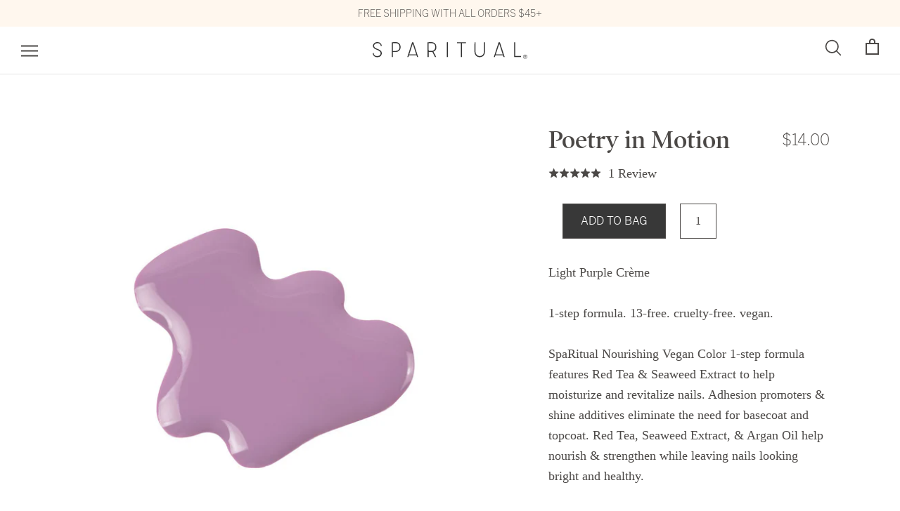

--- FILE ---
content_type: text/html; charset=utf-8
request_url: https://sparitual.com/products/80642?variant=15468187484269
body_size: 51748
content:
<!doctype html>

<html class="no-js" lang="en">
  <head>
<!-- Taboola Pixel Code -->


<script type='text/javascript'>
  window._tfa = window._tfa || [];
  window._tfa.push({notify: 'event', name: 'page_view', id: 1440380});
  !function (t, f, a, x) {
         if (!document.getElementById(x)) {
            t.async = 1;t.src = a;t.id=x;f.parentNode.insertBefore(t, f);
         }
  }(document.createElement('script'),
  document.getElementsByTagName('script')[0],
  '//cdn.taboola.com/libtrc/unip/1440380/tfa.js',
  'tb_tfa_script');
</script>
<!-- End of Taboola Pixel Code -->
    <meta name="facebook-domain-verification" content="dsmc9c4yxdq14bbwrkxoiz8lhffwrh" />


  
    <meta name="google-site-verification" content="qMV6x8TgxEqzC0hAOX2TpJDCL5EmK9wMkaCMgO8zOo0" />
    <meta name="google-site-verification" content="RuP2T8WNHg5cla8LI58arCHG0nnv2UyU-H2eRQI1d9g" />
    <meta charset="utf-8"> 
    <meta http-equiv="X-UA-Compatible" content="IE=edge,chrome=1">
    <meta name="viewport" content="width=device-width, initial-scale=1.0, maximum-scale=5">
    <meta name="theme-color" content="">
    <!-- Hotjar Tracking Code for www.sparitual.com -->
    <script>
      (function(h,o,t,j,a,r){
        h.hj=h.hj||function(){(h.hj.q=h.hj.q||[]).push(arguments)};
        h._hjSettings={hjid:1303408,hjsv:6};
        a=o.getElementsByTagName('head')[0];
        r=o.createElement('script');r.async=1;
        r.src=t+h._hjSettings.hjid+j+h._hjSettings.hjsv;
        a.appendChild(r);
      })(window,document,'https://static.hotjar.com/c/hotjar-','.js?sv=');
    </script>
    <title>
      Poetry in Motion &ndash; SPARITUAL
    </title><meta name="description" content="light purple crème"><link rel="canonical" href="https://sparitual.com/products/80642"><link rel="shortcut icon" href="//sparitual.com/cdn/shop/files/SR_Favicon_32x32.png?v=1724788020" type="image/png"><meta property="og:type" content="product">
  <meta property="og:title" content="Poetry in Motion"><meta property="og:image" content="http://sparitual.com/cdn/shop/products/P_80642_PoetryInMotion_grande.jpg?v=1629762197">
    <meta property="og:image:secure_url" content="https://sparitual.com/cdn/shop/products/P_80642_PoetryInMotion_grande.jpg?v=1629762197"><meta property="og:image" content="http://sparitual.com/cdn/shop/files/NourishingVeganColor_SPARITUAL_Poetry_in_Motion_grande.jpg?v=1765307730">
    <meta property="og:image:secure_url" content="https://sparitual.com/cdn/shop/files/NourishingVeganColor_SPARITUAL_Poetry_in_Motion_grande.jpg?v=1765307730"><meta property="product:price:amount" content="14.00">
  <meta property="product:price:currency" content="USD"><meta property="og:description" content="light purple crème"><meta property="og:url" content="https://sparitual.com/products/80642">
<meta property="og:site_name" content="SPARITUAL"><meta name="twitter:card" content="summary"><meta name="twitter:title" content="Poetry in Motion">
  <meta name="twitter:description" content="Light Purple Crème

1-step formula. 13-free. cruelty-free. vegan.

SpaRitual Nourishing Vegan Color 1-step formula features Red Tea &amp;amp; Seaweed Extract to help moisturize and revitalize nails. Adhesion promoters &amp;amp; shine additives eliminate the need for basecoat and topcoat. Red Tea, Seaweed Extract, &amp;amp; Argan Oil help nourish &amp;amp; strengthen while leaving nails looking bright and healthy.

Encourage strong, healthy nail growth while nourishing your nails.">
  <meta name="twitter:image" content="https://sparitual.com/cdn/shop/products/P_80642_PoetryInMotion_600x600_crop_center.jpg?v=1629762197">

    
<script>window.performance && window.performance.mark && window.performance.mark('shopify.content_for_header.start');</script><meta name="google-site-verification" content="ZPQ5TgkndUsSB5tuPNCF6sSP8z9IT2WoX2p4pNzo1v4">
<meta name="facebook-domain-verification" content="i2dr5ls9cryb2nbf40g252xf42oo59">
<meta id="shopify-digital-wallet" name="shopify-digital-wallet" content="/2004746349/digital_wallets/dialog">
<meta name="shopify-checkout-api-token" content="3d6c876f44039c3f8927b23310b65faf">
<meta id="in-context-paypal-metadata" data-shop-id="2004746349" data-venmo-supported="false" data-environment="production" data-locale="en_US" data-paypal-v4="true" data-currency="USD">
<link rel="alternate" type="application/json+oembed" href="https://sparitual.com/products/80642.oembed">
<script async="async" src="/checkouts/internal/preloads.js?locale=en-US"></script>
<link rel="preconnect" href="https://shop.app" crossorigin="anonymous">
<script async="async" src="https://shop.app/checkouts/internal/preloads.js?locale=en-US&shop_id=2004746349" crossorigin="anonymous"></script>
<script id="apple-pay-shop-capabilities" type="application/json">{"shopId":2004746349,"countryCode":"US","currencyCode":"USD","merchantCapabilities":["supports3DS"],"merchantId":"gid:\/\/shopify\/Shop\/2004746349","merchantName":"SPARITUAL","requiredBillingContactFields":["postalAddress","email"],"requiredShippingContactFields":["postalAddress","email"],"shippingType":"shipping","supportedNetworks":["visa","masterCard","amex","discover","elo","jcb"],"total":{"type":"pending","label":"SPARITUAL","amount":"1.00"},"shopifyPaymentsEnabled":true,"supportsSubscriptions":true}</script>
<script id="shopify-features" type="application/json">{"accessToken":"3d6c876f44039c3f8927b23310b65faf","betas":["rich-media-storefront-analytics"],"domain":"sparitual.com","predictiveSearch":true,"shopId":2004746349,"locale":"en"}</script>
<script>var Shopify = Shopify || {};
Shopify.shop = "sparitualist.myshopify.com";
Shopify.locale = "en";
Shopify.currency = {"active":"USD","rate":"1.0"};
Shopify.country = "US";
Shopify.theme = {"name":"ADA Compliance – Do Not Delete ( 04 Nov 2025 )","id":139493965933,"schema_name":"Prestige","schema_version":"3.3.4","theme_store_id":null,"role":"main"};
Shopify.theme.handle = "null";
Shopify.theme.style = {"id":null,"handle":null};
Shopify.cdnHost = "sparitual.com/cdn";
Shopify.routes = Shopify.routes || {};
Shopify.routes.root = "/";</script>
<script type="module">!function(o){(o.Shopify=o.Shopify||{}).modules=!0}(window);</script>
<script>!function(o){function n(){var o=[];function n(){o.push(Array.prototype.slice.apply(arguments))}return n.q=o,n}var t=o.Shopify=o.Shopify||{};t.loadFeatures=n(),t.autoloadFeatures=n()}(window);</script>
<script>
  window.ShopifyPay = window.ShopifyPay || {};
  window.ShopifyPay.apiHost = "shop.app\/pay";
  window.ShopifyPay.redirectState = null;
</script>
<script id="shop-js-analytics" type="application/json">{"pageType":"product"}</script>
<script defer="defer" async type="module" src="//sparitual.com/cdn/shopifycloud/shop-js/modules/v2/client.init-shop-cart-sync_BN7fPSNr.en.esm.js"></script>
<script defer="defer" async type="module" src="//sparitual.com/cdn/shopifycloud/shop-js/modules/v2/chunk.common_Cbph3Kss.esm.js"></script>
<script defer="defer" async type="module" src="//sparitual.com/cdn/shopifycloud/shop-js/modules/v2/chunk.modal_DKumMAJ1.esm.js"></script>
<script type="module">
  await import("//sparitual.com/cdn/shopifycloud/shop-js/modules/v2/client.init-shop-cart-sync_BN7fPSNr.en.esm.js");
await import("//sparitual.com/cdn/shopifycloud/shop-js/modules/v2/chunk.common_Cbph3Kss.esm.js");
await import("//sparitual.com/cdn/shopifycloud/shop-js/modules/v2/chunk.modal_DKumMAJ1.esm.js");

  window.Shopify.SignInWithShop?.initShopCartSync?.({"fedCMEnabled":true,"windoidEnabled":true});

</script>
<script>
  window.Shopify = window.Shopify || {};
  if (!window.Shopify.featureAssets) window.Shopify.featureAssets = {};
  window.Shopify.featureAssets['shop-js'] = {"shop-cart-sync":["modules/v2/client.shop-cart-sync_CJVUk8Jm.en.esm.js","modules/v2/chunk.common_Cbph3Kss.esm.js","modules/v2/chunk.modal_DKumMAJ1.esm.js"],"init-fed-cm":["modules/v2/client.init-fed-cm_7Fvt41F4.en.esm.js","modules/v2/chunk.common_Cbph3Kss.esm.js","modules/v2/chunk.modal_DKumMAJ1.esm.js"],"init-shop-email-lookup-coordinator":["modules/v2/client.init-shop-email-lookup-coordinator_Cc088_bR.en.esm.js","modules/v2/chunk.common_Cbph3Kss.esm.js","modules/v2/chunk.modal_DKumMAJ1.esm.js"],"init-windoid":["modules/v2/client.init-windoid_hPopwJRj.en.esm.js","modules/v2/chunk.common_Cbph3Kss.esm.js","modules/v2/chunk.modal_DKumMAJ1.esm.js"],"shop-button":["modules/v2/client.shop-button_B0jaPSNF.en.esm.js","modules/v2/chunk.common_Cbph3Kss.esm.js","modules/v2/chunk.modal_DKumMAJ1.esm.js"],"shop-cash-offers":["modules/v2/client.shop-cash-offers_DPIskqss.en.esm.js","modules/v2/chunk.common_Cbph3Kss.esm.js","modules/v2/chunk.modal_DKumMAJ1.esm.js"],"shop-toast-manager":["modules/v2/client.shop-toast-manager_CK7RT69O.en.esm.js","modules/v2/chunk.common_Cbph3Kss.esm.js","modules/v2/chunk.modal_DKumMAJ1.esm.js"],"init-shop-cart-sync":["modules/v2/client.init-shop-cart-sync_BN7fPSNr.en.esm.js","modules/v2/chunk.common_Cbph3Kss.esm.js","modules/v2/chunk.modal_DKumMAJ1.esm.js"],"init-customer-accounts-sign-up":["modules/v2/client.init-customer-accounts-sign-up_CfPf4CXf.en.esm.js","modules/v2/client.shop-login-button_DeIztwXF.en.esm.js","modules/v2/chunk.common_Cbph3Kss.esm.js","modules/v2/chunk.modal_DKumMAJ1.esm.js"],"pay-button":["modules/v2/client.pay-button_CgIwFSYN.en.esm.js","modules/v2/chunk.common_Cbph3Kss.esm.js","modules/v2/chunk.modal_DKumMAJ1.esm.js"],"init-customer-accounts":["modules/v2/client.init-customer-accounts_DQ3x16JI.en.esm.js","modules/v2/client.shop-login-button_DeIztwXF.en.esm.js","modules/v2/chunk.common_Cbph3Kss.esm.js","modules/v2/chunk.modal_DKumMAJ1.esm.js"],"avatar":["modules/v2/client.avatar_BTnouDA3.en.esm.js"],"init-shop-for-new-customer-accounts":["modules/v2/client.init-shop-for-new-customer-accounts_CsZy_esa.en.esm.js","modules/v2/client.shop-login-button_DeIztwXF.en.esm.js","modules/v2/chunk.common_Cbph3Kss.esm.js","modules/v2/chunk.modal_DKumMAJ1.esm.js"],"shop-follow-button":["modules/v2/client.shop-follow-button_BRMJjgGd.en.esm.js","modules/v2/chunk.common_Cbph3Kss.esm.js","modules/v2/chunk.modal_DKumMAJ1.esm.js"],"checkout-modal":["modules/v2/client.checkout-modal_B9Drz_yf.en.esm.js","modules/v2/chunk.common_Cbph3Kss.esm.js","modules/v2/chunk.modal_DKumMAJ1.esm.js"],"shop-login-button":["modules/v2/client.shop-login-button_DeIztwXF.en.esm.js","modules/v2/chunk.common_Cbph3Kss.esm.js","modules/v2/chunk.modal_DKumMAJ1.esm.js"],"lead-capture":["modules/v2/client.lead-capture_DXYzFM3R.en.esm.js","modules/v2/chunk.common_Cbph3Kss.esm.js","modules/v2/chunk.modal_DKumMAJ1.esm.js"],"shop-login":["modules/v2/client.shop-login_CA5pJqmO.en.esm.js","modules/v2/chunk.common_Cbph3Kss.esm.js","modules/v2/chunk.modal_DKumMAJ1.esm.js"],"payment-terms":["modules/v2/client.payment-terms_BxzfvcZJ.en.esm.js","modules/v2/chunk.common_Cbph3Kss.esm.js","modules/v2/chunk.modal_DKumMAJ1.esm.js"]};
</script>
<script>(function() {
  var isLoaded = false;
  function asyncLoad() {
    if (isLoaded) return;
    isLoaded = true;
    var urls = ["https:\/\/shopifycdn.aaawebstore.com\/formbuilder\/appfiles\/aaa_form_builder_script_minify_v1.js?shop=sparitualist.myshopify.com","\/\/shopify.privy.com\/widget.js?shop=sparitualist.myshopify.com","https:\/\/upsells.boldapps.net\/v2_ui\/js\/UpsellTracker.js?shop=sparitualist.myshopify.com","https:\/\/upsells.boldapps.net\/v2_ui\/js\/upsell.js?shop=sparitualist.myshopify.com","https:\/\/www.orderlogicapp.com\/embedded_js\/production_base.js?1589922463\u0026shop=sparitualist.myshopify.com","https:\/\/tag.rmp.rakuten.com\/122804.ct.js?shop=sparitualist.myshopify.com","https:\/\/str.rise-ai.com\/?shop=sparitualist.myshopify.com","https:\/\/strn.rise-ai.com\/?shop=sparitualist.myshopify.com","https:\/\/cdn.506.io\/eg\/script.js?shop=sparitualist.myshopify.com","https:\/\/d3hw6dc1ow8pp2.cloudfront.net\/reviewsWidget.min.js?shop=sparitualist.myshopify.com","https:\/\/cdn-app.sealsubscriptions.com\/shopify\/public\/js\/sealsubscriptions.js?shop=sparitualist.myshopify.com","https:\/\/integration-sh.talkshop.live\/static\/section-load-event-listener.js?shop=sparitualist.myshopify.com","https:\/\/integration-sh-proxy.talkshop.live\/feed-bundle.js?shop=sparitualist.myshopify.com","https:\/\/embed.talkshop.live\/embed.js?shop=sparitualist.myshopify.com","https:\/\/gdprcdn.b-cdn.net\/js\/gdpr_cookie_consent.min.js?shop=sparitualist.myshopify.com","https:\/\/cdn.rebuyengine.com\/onsite\/js\/rebuy.js?shop=sparitualist.myshopify.com","https:\/\/cdn.nfcube.com\/instafeed-2c89b150eedbd797dba0e6d796cee50a.js?shop=sparitualist.myshopify.com","https:\/\/cdn.attn.tv\/sparitual\/dtag.js?shop=sparitualist.myshopify.com","\/\/backinstock.useamp.com\/widget\/14750_1767154164.js?category=bis\u0026v=6\u0026shop=sparitualist.myshopify.com","\/\/cdn.shopify.com\/proxy\/73f47ba116ae8926d02860ffea729e234bbd0bd7829528960ad708c065b78320\/sa-prod.saincserv.com\/i\/notification-AROAF7MQ.js?shop=sparitualist.myshopify.com\u0026sp-cache-control=cHVibGljLCBtYXgtYWdlPTkwMA"];
    for (var i = 0; i < urls.length; i++) {
      var s = document.createElement('script');
      s.type = 'text/javascript';
      s.async = true;
      s.src = urls[i];
      var x = document.getElementsByTagName('script')[0];
      x.parentNode.insertBefore(s, x);
    }
  };
  if(window.attachEvent) {
    window.attachEvent('onload', asyncLoad);
  } else {
    window.addEventListener('load', asyncLoad, false);
  }
})();</script>
<script id="__st">var __st={"a":2004746349,"offset":-28800,"reqid":"cfa5aa9f-23cc-4e60-8a27-8d5ef341cc48-1769796764","pageurl":"sparitual.com\/products\/80642?variant=15468187484269","u":"aadb2f350fd5","p":"product","rtyp":"product","rid":1634470396013};</script>
<script>window.ShopifyPaypalV4VisibilityTracking = true;</script>
<script id="captcha-bootstrap">!function(){'use strict';const t='contact',e='account',n='new_comment',o=[[t,t],['blogs',n],['comments',n],[t,'customer']],c=[[e,'customer_login'],[e,'guest_login'],[e,'recover_customer_password'],[e,'create_customer']],r=t=>t.map((([t,e])=>`form[action*='/${t}']:not([data-nocaptcha='true']) input[name='form_type'][value='${e}']`)).join(','),a=t=>()=>t?[...document.querySelectorAll(t)].map((t=>t.form)):[];function s(){const t=[...o],e=r(t);return a(e)}const i='password',u='form_key',d=['recaptcha-v3-token','g-recaptcha-response','h-captcha-response',i],f=()=>{try{return window.sessionStorage}catch{return}},m='__shopify_v',_=t=>t.elements[u];function p(t,e,n=!1){try{const o=window.sessionStorage,c=JSON.parse(o.getItem(e)),{data:r}=function(t){const{data:e,action:n}=t;return t[m]||n?{data:e,action:n}:{data:t,action:n}}(c);for(const[e,n]of Object.entries(r))t.elements[e]&&(t.elements[e].value=n);n&&o.removeItem(e)}catch(o){console.error('form repopulation failed',{error:o})}}const l='form_type',E='cptcha';function T(t){t.dataset[E]=!0}const w=window,h=w.document,L='Shopify',v='ce_forms',y='captcha';let A=!1;((t,e)=>{const n=(g='f06e6c50-85a8-45c8-87d0-21a2b65856fe',I='https://cdn.shopify.com/shopifycloud/storefront-forms-hcaptcha/ce_storefront_forms_captcha_hcaptcha.v1.5.2.iife.js',D={infoText:'Protected by hCaptcha',privacyText:'Privacy',termsText:'Terms'},(t,e,n)=>{const o=w[L][v],c=o.bindForm;if(c)return c(t,g,e,D).then(n);var r;o.q.push([[t,g,e,D],n]),r=I,A||(h.body.append(Object.assign(h.createElement('script'),{id:'captcha-provider',async:!0,src:r})),A=!0)});var g,I,D;w[L]=w[L]||{},w[L][v]=w[L][v]||{},w[L][v].q=[],w[L][y]=w[L][y]||{},w[L][y].protect=function(t,e){n(t,void 0,e),T(t)},Object.freeze(w[L][y]),function(t,e,n,w,h,L){const[v,y,A,g]=function(t,e,n){const i=e?o:[],u=t?c:[],d=[...i,...u],f=r(d),m=r(i),_=r(d.filter((([t,e])=>n.includes(e))));return[a(f),a(m),a(_),s()]}(w,h,L),I=t=>{const e=t.target;return e instanceof HTMLFormElement?e:e&&e.form},D=t=>v().includes(t);t.addEventListener('submit',(t=>{const e=I(t);if(!e)return;const n=D(e)&&!e.dataset.hcaptchaBound&&!e.dataset.recaptchaBound,o=_(e),c=g().includes(e)&&(!o||!o.value);(n||c)&&t.preventDefault(),c&&!n&&(function(t){try{if(!f())return;!function(t){const e=f();if(!e)return;const n=_(t);if(!n)return;const o=n.value;o&&e.removeItem(o)}(t);const e=Array.from(Array(32),(()=>Math.random().toString(36)[2])).join('');!function(t,e){_(t)||t.append(Object.assign(document.createElement('input'),{type:'hidden',name:u})),t.elements[u].value=e}(t,e),function(t,e){const n=f();if(!n)return;const o=[...t.querySelectorAll(`input[type='${i}']`)].map((({name:t})=>t)),c=[...d,...o],r={};for(const[a,s]of new FormData(t).entries())c.includes(a)||(r[a]=s);n.setItem(e,JSON.stringify({[m]:1,action:t.action,data:r}))}(t,e)}catch(e){console.error('failed to persist form',e)}}(e),e.submit())}));const S=(t,e)=>{t&&!t.dataset[E]&&(n(t,e.some((e=>e===t))),T(t))};for(const o of['focusin','change'])t.addEventListener(o,(t=>{const e=I(t);D(e)&&S(e,y())}));const B=e.get('form_key'),M=e.get(l),P=B&&M;t.addEventListener('DOMContentLoaded',(()=>{const t=y();if(P)for(const e of t)e.elements[l].value===M&&p(e,B);[...new Set([...A(),...v().filter((t=>'true'===t.dataset.shopifyCaptcha))])].forEach((e=>S(e,t)))}))}(h,new URLSearchParams(w.location.search),n,t,e,['guest_login'])})(!0,!0)}();</script>
<script integrity="sha256-4kQ18oKyAcykRKYeNunJcIwy7WH5gtpwJnB7kiuLZ1E=" data-source-attribution="shopify.loadfeatures" defer="defer" src="//sparitual.com/cdn/shopifycloud/storefront/assets/storefront/load_feature-a0a9edcb.js" crossorigin="anonymous"></script>
<script crossorigin="anonymous" defer="defer" src="//sparitual.com/cdn/shopifycloud/storefront/assets/shopify_pay/storefront-65b4c6d7.js?v=20250812"></script>
<script data-source-attribution="shopify.dynamic_checkout.dynamic.init">var Shopify=Shopify||{};Shopify.PaymentButton=Shopify.PaymentButton||{isStorefrontPortableWallets:!0,init:function(){window.Shopify.PaymentButton.init=function(){};var t=document.createElement("script");t.src="https://sparitual.com/cdn/shopifycloud/portable-wallets/latest/portable-wallets.en.js",t.type="module",document.head.appendChild(t)}};
</script>
<script data-source-attribution="shopify.dynamic_checkout.buyer_consent">
  function portableWalletsHideBuyerConsent(e){var t=document.getElementById("shopify-buyer-consent"),n=document.getElementById("shopify-subscription-policy-button");t&&n&&(t.classList.add("hidden"),t.setAttribute("aria-hidden","true"),n.removeEventListener("click",e))}function portableWalletsShowBuyerConsent(e){var t=document.getElementById("shopify-buyer-consent"),n=document.getElementById("shopify-subscription-policy-button");t&&n&&(t.classList.remove("hidden"),t.removeAttribute("aria-hidden"),n.addEventListener("click",e))}window.Shopify?.PaymentButton&&(window.Shopify.PaymentButton.hideBuyerConsent=portableWalletsHideBuyerConsent,window.Shopify.PaymentButton.showBuyerConsent=portableWalletsShowBuyerConsent);
</script>
<script data-source-attribution="shopify.dynamic_checkout.cart.bootstrap">document.addEventListener("DOMContentLoaded",(function(){function t(){return document.querySelector("shopify-accelerated-checkout-cart, shopify-accelerated-checkout")}if(t())Shopify.PaymentButton.init();else{new MutationObserver((function(e,n){t()&&(Shopify.PaymentButton.init(),n.disconnect())})).observe(document.body,{childList:!0,subtree:!0})}}));
</script>
<link id="shopify-accelerated-checkout-styles" rel="stylesheet" media="screen" href="https://sparitual.com/cdn/shopifycloud/portable-wallets/latest/accelerated-checkout-backwards-compat.css" crossorigin="anonymous">
<style id="shopify-accelerated-checkout-cart">
        #shopify-buyer-consent {
  margin-top: 1em;
  display: inline-block;
  width: 100%;
}

#shopify-buyer-consent.hidden {
  display: none;
}

#shopify-subscription-policy-button {
  background: none;
  border: none;
  padding: 0;
  text-decoration: underline;
  font-size: inherit;
  cursor: pointer;
}

#shopify-subscription-policy-button::before {
  box-shadow: none;
}

      </style>

<script>window.performance && window.performance.mark && window.performance.mark('shopify.content_for_header.end');</script>
    
<script>window.BOLD = window.BOLD || {};
    window.BOLD.common = window.BOLD.common || {};
    window.BOLD.common.Shopify = window.BOLD.common.Shopify || {};
    window.BOLD.common.Shopify.shop = {
      domain: 'sparitual.com',
      permanent_domain: 'sparitualist.myshopify.com',
      url: 'https://sparitual.com',
      secure_url: 'https://sparitual.com',
      money_format: "${{amount}}",
      currency: "USD"
    };
    window.BOLD.common.Shopify.customer = {
      id: null,
      tags: null,
    };
    window.BOLD.common.Shopify.cart = {"note":null,"attributes":{},"original_total_price":0,"total_price":0,"total_discount":0,"total_weight":0.0,"item_count":0,"items":[],"requires_shipping":false,"currency":"USD","items_subtotal_price":0,"cart_level_discount_applications":[],"checkout_charge_amount":0};
    window.BOLD.common.template = 'product';window.BOLD.common.Shopify.formatMoney = function(money, format) {
        function n(t, e) {
            return "undefined" == typeof t ? e : t
        }
        function r(t, e, r, i) {
            if (e = n(e, 2),
                r = n(r, ","),
                i = n(i, "."),
            isNaN(t) || null == t)
                return 0;
            t = (t / 100).toFixed(e);
            var o = t.split(".")
                , a = o[0].replace(/(\d)(?=(\d\d\d)+(?!\d))/g, "$1" + r)
                , s = o[1] ? i + o[1] : "";
            return a + s
        }
        "string" == typeof money && (money = money.replace(".", ""));
        var i = ""
            , o = /\{\{\s*(\w+)\s*\}\}/
            , a = format || window.BOLD.common.Shopify.shop.money_format || window.Shopify.money_format || "$ {{ amount }}";
        switch (a.match(o)[1]) {
            case "amount":
                i = r(money, 2, ",", ".");
                break;
            case "amount_no_decimals":
                i = r(money, 0, ",", ".");
                break;
            case "amount_with_comma_separator":
                i = r(money, 2, ".", ",");
                break;
            case "amount_no_decimals_with_comma_separator":
                i = r(money, 0, ".", ",");
                break;
            case "amount_with_space_separator":
                i = r(money, 2, " ", ",");
                break;
            case "amount_no_decimals_with_space_separator":
                i = r(money, 0, " ", ",");
                break;
            case "amount_with_apostrophe_separator":
                i = r(money, 2, "'", ".");
                break;
        }
        return a.replace(o, i);
    };
    window.BOLD.common.Shopify.saveProduct = function (handle, product) {
      if (typeof handle === 'string' && typeof window.BOLD.common.Shopify.products[handle] === 'undefined') {
        if (typeof product === 'number') {
          window.BOLD.common.Shopify.handles[product] = handle;
          product = { id: product };
        }
        window.BOLD.common.Shopify.products[handle] = product;
      }
    };
    window.BOLD.common.Shopify.saveVariant = function (variant_id, variant) {
      if (typeof variant_id === 'number' && typeof window.BOLD.common.Shopify.variants[variant_id] === 'undefined') {
        window.BOLD.common.Shopify.variants[variant_id] = variant;
      }
    };window.BOLD.common.Shopify.products = window.BOLD.common.Shopify.products || {};
    window.BOLD.common.Shopify.variants = window.BOLD.common.Shopify.variants || {};
    window.BOLD.common.Shopify.handles = window.BOLD.common.Shopify.handles || {};window.BOLD.common.Shopify.saveProduct("80642", 1634470396013);window.BOLD.common.Shopify.saveVariant(15468187484269, { product_id: 1634470396013, product_handle: "80642", price: 1400, group_id: '', csp_metafield: {}});window.BOLD.apps_installed = {"Product Upsell":3,"Store Locator":1} || {};window.BOLD.common.Shopify.metafields = window.BOLD.common.Shopify.metafields || {};window.BOLD.common.Shopify.metafields["bold_rp"] = {};window.BOLD.common.Shopify.metafields["bold_csp_defaults"] = {};window.BOLD.common.cacheParams = window.BOLD.common.cacheParams || {};
</script><link href="//sparitual.com/cdn/shop/t/32/assets/bold-upsell.css?v=51915886505602322711762201949" rel="stylesheet" type="text/css" media="all" />
<link href="//sparitual.com/cdn/shop/t/32/assets/bold-upsell-custom.css?v=150135899998303055901762201948" rel="stylesheet" type="text/css" media="all" />

<script>
          var currentScript = document.currentScript || document.scripts[document.scripts.length - 1];
          var boldVariantIds =[15468187484269];
          var boldProductHandle ="80642";
          var BOLD = BOLD || {};
          BOLD.products = BOLD.products || {};
          BOLD.variant_lookup = BOLD.variant_lookup || {};
          if (window.BOLD && !BOLD.common) {
              BOLD.common = BOLD.common || {};
              BOLD.common.Shopify = BOLD.common.Shopify || {};
              window.BOLD.common.Shopify.products = window.BOLD.common.Shopify.products || {};
              window.BOLD.common.Shopify.variants = window.BOLD.common.Shopify.variants || {};
              window.BOLD.common.Shopify.handles = window.BOLD.common.Shopify.handles || {};
              window.BOLD.common.Shopify.saveProduct = function (handle, product) {
                  if (typeof handle === 'string' && typeof window.BOLD.common.Shopify.products[handle] === 'undefined') {
                      if (typeof product === 'number') {
                          window.BOLD.common.Shopify.handles[product] = handle;
                          product = { id: product };
                      }
                      window.BOLD.common.Shopify.products[handle] = product;
                  }
              };
              window.BOLD.common.Shopify.saveVariant = function (variant_id, variant) {
                  if (typeof variant_id === 'number' && typeof window.BOLD.common.Shopify.variants[variant_id] === 'undefined') {
                      window.BOLD.common.Shopify.variants[variant_id] = variant;
                  }
              };
          }

          for (var boldIndex = 0; boldIndex < boldVariantIds.length; boldIndex = boldIndex + 1) {
            BOLD.variant_lookup[boldVariantIds[boldIndex]] = boldProductHandle;
          }

          BOLD.products[boldProductHandle] ={
    "id":1634470396013,
    "title":"Poetry in Motion","handle":"80642",
    "description":"\u003cp\u003eLight Purple Crème\u003c\/p\u003e\n\n\u003cp\u003e1-step formula. 13-free. cruelty-free. vegan.\u003c\/p\u003e\n\n\u003cp\u003eSpaRitual Nourishing Vegan Color 1-step formula features Red Tea \u0026amp; Seaweed Extract to help moisturize and revitalize nails. Adhesion promoters \u0026amp; shine additives eliminate the need for basecoat and topcoat. Red Tea, Seaweed Extract, \u0026amp; Argan Oil help nourish \u0026amp; strengthen while leaving nails looking bright and healthy.\u003c\/p\u003e\n\n\u003cp\u003eEncourage strong, healthy nail growth while nourishing your nails.\u003c\/p\u003e",
    "published_at":"2019-12-17T13:24:32",
    "created_at":"2019-04-24T15:23:33",
    "vendor":"SpaRitual",
    "type":"Nourishing Vegan Color",
    "tags":["BF2024 NOT EXCLUDED","BFCM40OFF","bfcmnotexclusion","bfjuly_nvc","bfjuly_nvc_c","Body Promo","love30","notexclusion","Nourishing Vegan Color","Purples","save20","save40b","self-care-kit-color","SITEWIDE SALE","valentinesbundle"],
    "price":1400,
    "price_min":1400,
    "price_max":1400,
    "price_varies":false,
    "compare_at_price":null,
    "compare_at_price_min":0,
    "compare_at_price_max":0,
    "compare_at_price_varies":false,
    "all_variant_ids":[15468187484269],
    "variants":[{"id":15468187484269,"title":"Default Title","option1":"Default Title","option2":null,"option3":null,"sku":"80642","requires_shipping":true,"taxable":true,"featured_image":null,"available":true,"name":"Poetry in Motion","public_title":null,"options":["Default Title"],"price":1400,"weight":62,"compare_at_price":null,"inventory_management":"shopify","barcode":"096200806429","requires_selling_plan":false,"selling_plan_allocations":[],"quantity_rule":{"min":1,"max":null,"increment":1}}],
    "available":null,"images":["\/\/sparitual.com\/cdn\/shop\/products\/P_80642_PoetryInMotion.jpg?v=1629762197","\/\/sparitual.com\/cdn\/shop\/files\/NourishingVeganColor_SPARITUAL_Poetry_in_Motion.jpg?v=1765307730"],"featured_image":"\/\/sparitual.com\/cdn\/shop\/products\/P_80642_PoetryInMotion.jpg?v=1629762197",
    "options":["Title"],
    "url":"\/products\/80642"};var boldCSPMetafields = {};
          var boldTempProduct ={"id":1634470396013,"title":"Poetry in Motion","handle":"80642","description":"\u003cp\u003eLight Purple Crème\u003c\/p\u003e\n\n\u003cp\u003e1-step formula. 13-free. cruelty-free. vegan.\u003c\/p\u003e\n\n\u003cp\u003eSpaRitual Nourishing Vegan Color 1-step formula features Red Tea \u0026amp; Seaweed Extract to help moisturize and revitalize nails. Adhesion promoters \u0026amp; shine additives eliminate the need for basecoat and topcoat. Red Tea, Seaweed Extract, \u0026amp; Argan Oil help nourish \u0026amp; strengthen while leaving nails looking bright and healthy.\u003c\/p\u003e\n\n\u003cp\u003eEncourage strong, healthy nail growth while nourishing your nails.\u003c\/p\u003e","published_at":"2019-12-17T13:24:32-08:00","created_at":"2019-04-24T15:23:33-07:00","vendor":"SpaRitual","type":"Nourishing Vegan Color","tags":["BF2024 NOT EXCLUDED","BFCM40OFF","bfcmnotexclusion","bfjuly_nvc","bfjuly_nvc_c","Body Promo","love30","notexclusion","Nourishing Vegan Color","Purples","save20","save40b","self-care-kit-color","SITEWIDE SALE","valentinesbundle"],"price":1400,"price_min":1400,"price_max":1400,"available":true,"price_varies":false,"compare_at_price":null,"compare_at_price_min":0,"compare_at_price_max":0,"compare_at_price_varies":false,"variants":[{"id":15468187484269,"title":"Default Title","option1":"Default Title","option2":null,"option3":null,"sku":"80642","requires_shipping":true,"taxable":true,"featured_image":null,"available":true,"name":"Poetry in Motion","public_title":null,"options":["Default Title"],"price":1400,"weight":62,"compare_at_price":null,"inventory_management":"shopify","barcode":"096200806429","requires_selling_plan":false,"selling_plan_allocations":[],"quantity_rule":{"min":1,"max":null,"increment":1}}],"images":["\/\/sparitual.com\/cdn\/shop\/products\/P_80642_PoetryInMotion.jpg?v=1629762197","\/\/sparitual.com\/cdn\/shop\/files\/NourishingVeganColor_SPARITUAL_Poetry_in_Motion.jpg?v=1765307730"],"featured_image":"\/\/sparitual.com\/cdn\/shop\/products\/P_80642_PoetryInMotion.jpg?v=1629762197","options":["Title"],"media":[{"alt":null,"id":20645548294253,"position":1,"preview_image":{"aspect_ratio":1.0,"height":1200,"width":1200,"src":"\/\/sparitual.com\/cdn\/shop\/products\/P_80642_PoetryInMotion.jpg?v=1629762197"},"aspect_ratio":1.0,"height":1200,"media_type":"image","src":"\/\/sparitual.com\/cdn\/shop\/products\/P_80642_PoetryInMotion.jpg?v=1629762197","width":1200},{"alt":"Poetry in Motion Nourishing Vegan Color by SPARITUAL. Vegan, cruelty-free, clean formula for healthy nails with 1-step application, no base or top coat needed.\n","id":27470221049965,"position":2,"preview_image":{"aspect_ratio":1.0,"height":800,"width":800,"src":"\/\/sparitual.com\/cdn\/shop\/files\/NourishingVeganColor_SPARITUAL_Poetry_in_Motion.jpg?v=1765307730"},"aspect_ratio":1.0,"height":800,"media_type":"image","src":"\/\/sparitual.com\/cdn\/shop\/files\/NourishingVeganColor_SPARITUAL_Poetry_in_Motion.jpg?v=1765307730","width":800}],"requires_selling_plan":false,"selling_plan_groups":[],"content":"\u003cp\u003eLight Purple Crème\u003c\/p\u003e\n\n\u003cp\u003e1-step formula. 13-free. cruelty-free. vegan.\u003c\/p\u003e\n\n\u003cp\u003eSpaRitual Nourishing Vegan Color 1-step formula features Red Tea \u0026amp; Seaweed Extract to help moisturize and revitalize nails. Adhesion promoters \u0026amp; shine additives eliminate the need for basecoat and topcoat. Red Tea, Seaweed Extract, \u0026amp; Argan Oil help nourish \u0026amp; strengthen while leaving nails looking bright and healthy.\u003c\/p\u003e\n\n\u003cp\u003eEncourage strong, healthy nail growth while nourishing your nails.\u003c\/p\u003e"};
          var bold_rp =[{}];
          if(boldTempProduct){
            window.BOLD.common.Shopify.saveProduct(boldTempProduct.handle, boldTempProduct.id);
            for (var boldIndex = 0; boldTempProduct && boldIndex < boldTempProduct.variants.length; boldIndex = boldIndex + 1){
              var rp_group_id = bold_rp[boldIndex].rp_group_id ? '' + bold_rp[boldIndex].rp_group_id : '';
              window.BOLD.common.Shopify.saveVariant(
                  boldTempProduct.variants[boldIndex].id,
                  {
                    product_id: boldTempProduct.id,
                    product_handle: boldTempProduct.handle,
                    price: boldTempProduct.variants[boldIndex].price,
                    group_id: rp_group_id,
                    csp_metafield: boldCSPMetafields[boldTempProduct.variants[boldIndex].id]
                  }
              );
            }
          }

          currentScript.parentNode.removeChild(currentScript);
        </script><!-- OrderLogic checkout restrictions ========================================= -->
    <script>
DEBUG_KEY = "__olDebug";

if (typeof olCreateCookie == 'undefined') {
    var olCreateCookie = function (name, value, days) {
        if (days) {
            var date = new Date();
            date.setTime(date.getTime() + (days * 24 * 60 * 60 * 1000));
            var expires = "; expires=" + date.toGMTString();
        }
        else var expires = "";
        document.cookie = name + "=" + JSON.stringify(value) + expires + "; path=/; SameSite=None; Secure";
    };
}

if (typeof olReadCookie == 'undefined') {
    var olReadCookie = function (name) {
        var nameEQ = name + "=";
        var ca = document.cookie.split(';');
        // the cookie is being created, there is a problem with the following logic matching the name
        for (var i = 0; i < ca.length; i++) {
            var c = ca[i];
            while (c.charAt(0) == ' ') c = c.substring(1, c.length);
            if (c.indexOf(nameEQ) == 0) return JSON.parse(c.substring(nameEQ.length, c.length));
        }
        return;
    };
}

if (typeof getOlCacheBuster == 'undefined') {
    var getOlCacheBuster = function() {
        if ( typeof getOlCacheBuster.olCacheBuster == 'undefined') {
            scriptsArray = Array.prototype.slice.call(document.getElementsByTagName("script"));
            scriptsArray = scriptsArray.concat(Array.prototype.slice.call(document.getElementsByTagName("noscript")));
            for (var i=0; i<scriptsArray.length; i++) {
                cacheBusterArray = scriptsArray[i].innerHTML.match(/orderlogicapp.com\\\/embedded_js\\\/production_base.js\?(\d+)/);
                if (cacheBusterArray == null) {
                    cacheBusterString = scriptsArray[i].getAttribute('src');
                    if (cacheBusterString != null) {
                        cacheBusterArray = cacheBusterString.match(/orderlogicapp.com\/embedded_js\/production_base.js\?(\d+)/);
                    }
                }
                if (cacheBusterArray != null) {
                    getOlCacheBuster.olCacheBuster = cacheBusterArray[1];
                    break;
                }
            }
        }
        return getOlCacheBuster.olCacheBuster;
    }
}

if (typeof ol_hostname == 'undefined') {
    var ol_hostname = 'www.orderlogicapp.com';
    var ol_debug = olReadCookie(DEBUG_KEY);
    if (window.location.search.replace("?", "").substring(0, 7) == 'olDebug') {
        ol_debug = window.location.search.replace("?olDebug=", "");
        if (ol_debug == 'false') ol_debug = false;
        olCreateCookie(DEBUG_KEY, ol_debug, null);
    }
}

var ol_cachebuster = getOlCacheBuster();
if (( typeof ol_cachebuster != 'undefined') || (ol_debug)) {
    if (typeof ol_script == 'undefined') {
        var ol_script = document.createElement('script');
        ol_script.type = 'text/javascript';
        ol_script.async = true;
        ol_script.src = "https://" + (ol_debug ? 'dev.orderlogicapp.com' : ol_hostname) + "/embedded_js/store.js?" + ol_cachebuster;
        document.head.appendChild(ol_script);
    }
}



olProductData = { 
}


olProductDataDcb = {
  productId: 1634470396013,
  handle: "80642",
  tags: [
    
        "BF2024 NOT EXCLUDED",
    
        "BFCM40OFF",
    
        "bfcmnotexclusion",
    
        "bfjuly_nvc",
    
        "bfjuly_nvc_c",
    
        "Body Promo",
    
        "love30",
    
        "notexclusion",
    
        "Nourishing Vegan Color",
    
        "Purples",
    
        "save20",
    
        "save40b",
    
        "self-care-kit-color",
    
        "SITEWIDE SALE",
    
        "valentinesbundle",
    
  ]
}

</script>

    <link rel="stylesheet" href="https://maxcdn.bootstrapcdn.com/font-awesome/4.5.0/css/font-awesome.min.css">
    <link rel="stylesheet" href="https://use.typekit.net/lvy8kxn.css">
    <script src="https://ajax.googleapis.com/ajax/libs/jquery/3.3.1/jquery.min.js"></script>
    <script src="https://cdn.jsdelivr.net/npm/js-cookie@2/src/js.cookie.min.js"></script>
    <script type="text/javascript" src="//cdn.jsdelivr.net/gh/kenwheeler/slick@1.8.1/slick/slick.min.js"></script>

    <!-- Add the slick-theme.css if you want default styling -->
    <link rel="stylesheet" type="text/css" href="//cdn.jsdelivr.net/gh/kenwheeler/slick@1.8.1/slick/slick.css"/>
    <!-- Add the slick-theme.css if you want default styling -->
    <link rel="stylesheet" type="text/css" href="//cdn.jsdelivr.net/gh/kenwheeler/slick@1.8.1/slick/slick-theme.css"/>

    <link rel="stylesheet" href="//sparitual.com/cdn/shop/t/32/assets/theme.scss.css?v=74779174128030285711762811969">
    <link rel="stylesheet" href="//sparitual.com/cdn/shop/t/32/assets/custom-access.css?v=61523605586498490061767295987">
    <link rel="stylesheet" href="//sparitual.com/cdn/shop/t/32/assets/custom.scss.css?v=131069626523365338931762202086">
    <link rel="stylesheet" href="//sparitual.com/cdn/shop/t/32/assets/styles.scss.css?v=100949401120048189351762202087">
    <link rel="stylesheet" href="//sparitual.com/cdn/shop/t/32/assets/padding-margin.css?v=172506882346420012721762202086">

    <script>
      // This allows to expose several variables to the global scope, to be used in scripts
      window.theme = {
        template: "product",
        shopCurrency: "USD",
        moneyFormat: "${{amount}}",
        moneyWithCurrencyFormat: "${{amount}}",
        currencyConversionEnabled: false,
        currencyConversionMoneyFormat: "money_format",
        currencyConversionRoundAmounts: true,
        productImageSize: "natural",
        searchMode: "product,article",
        showPageTransition: false,
        showElementStaggering: false,
        showImageZooming: false,
        enableExperimentalResizeObserver: false
      };

      window.languages = {
        cartAddNote: "Add Order Note",
        cartEditNote: "Edit Order Note",
        productImageLoadingError: "This image could not be loaded. Please try to reload the page.",
        productFormAddToCart: "Add to Bag",
        productFormUnavailable: "Unavailable",
        productFormSoldOut: "Sold Out",
        shippingEstimatorOneResult: "1 option available:",
        shippingEstimatorMoreResults: "{{count}} options available:",
        shippingEstimatorNoResults: "No shipping could be found"
      };

      window.lazySizesConfig = {
        loadHidden: false,
        hFac: 0.5,
        expFactor: 2,
        ricTimeout: 150,
        lazyClass: 'Image--lazyLoad',
        loadingClass: 'Image--lazyLoading',
        loadedClass: 'Image--lazyLoaded'
      };

      document.documentElement.className = document.documentElement.className.replace('no-js', 'js');
      document.documentElement.style.setProperty('--window-height', window.innerHeight + 'px');

      // We do a quick detection of some features (we could use Modernizr but for so little...)
      (function() {
        document.documentElement.className += ((window.CSS && window.CSS.supports('(position: sticky) or (position: -webkit-sticky)')) ? ' supports-sticky' : ' no-supports-sticky');
        document.documentElement.className += (window.matchMedia('(-moz-touch-enabled: 1), (hover: none)')).matches ? ' no-supports-hover' : ' supports-hover';
      }());

      window.onpageshow = function (event) {
        if (event.persisted) {
          window.location.reload();
        }
      };
    </script>

    <script src="//sparitual.com/cdn/shop/t/32/assets/lazysizes.min.js?v=174358363404432586981762201954" async></script>

    
<script src="https://polyfill-fastly.net/v3/polyfill.min.js?unknown=polyfill&features=fetch,Element.prototype.closest,Element.prototype.remove,Element.prototype.classList,Array.prototype.includes,Array.prototype.fill,Object.assign,CustomEvent,IntersectionObserver,IntersectionObserverEntry" defer></script>
    <script src="//sparitual.com/cdn/shop/t/32/assets/libs.min.js?v=88466822118989791001762201955" defer></script>
    <script src="//sparitual.com/cdn/shop/t/32/assets/theme.js?v=85289033483682335671762202041" defer></script>
    <script src="//sparitual.com/cdn/shop/t/32/assets/custom.js?v=117217102984698657121762201952" defer></script>
    <script src="//sparitual.com/cdn/shop/t/32/assets/custom-access.js?v=56978745706557585991767296253" defer></script>


    
  <script type="application/ld+json">
  {
    "@context": "http://schema.org",
    "@type": "Product",
    "offers": {
      "@type": "Offer",
      "availability":"https://schema.org/InStock",
      "price": "14.00",
      "priceCurrency": "USD",
      "url": "https://sparitual.com/products/80642"
    },
    "brand": "SpaRitual",
    "name": "Poetry in Motion",
    "description": "Light Purple Crème\n\n1-step formula. 13-free. cruelty-free. vegan.\n\nSpaRitual Nourishing Vegan Color 1-step formula features Red Tea \u0026amp; Seaweed Extract to help moisturize and revitalize nails. Adhesion promoters \u0026amp; shine additives eliminate the need for basecoat and topcoat. Red Tea, Seaweed Extract, \u0026amp; Argan Oil help nourish \u0026amp; strengthen while leaving nails looking bright and healthy.\n\nEncourage strong, healthy nail growth while nourishing your nails.",
    "category": "Nourishing Vegan Color",
    "url": "https://sparitual.com/products/80642",
    "image": {
      "@type": "ImageObject",
      "url": "https://sparitual.com/cdn/shop/products/P_80642_PoetryInMotion_1024x1024.jpg?v=1629762197",
      "image": "https://sparitual.com/cdn/shop/products/P_80642_PoetryInMotion_1024x1024.jpg?v=1629762197",
      "name": "Poetry in Motion",
      "width": 1024,
      "height": 1024
    }
  
   ,"aggregateRating": {
   "@type": "AggregateRating",
   "description": "Okendo Reviews",
   "ratingValue": "5.0",
   "ratingCount": "1"
   }
   

   
   }
   </script>
   

    <script src="//staticxx.s3.amazonaws.com/aio_stats_lib_v1.min.js?v=1.0"></script>

    
<script>window.__pagefly_analytics_settings__={"version":2,"visits":1938,"dashboardVisits":"198","defaultTrialDay":14,"storefrontPassword":"","acceptGDPR":true,"klaviyoListKey":"MFNKPU","pageflyThemeId":75613110381,"migratedSections":true,"planMigrated":true,"install_app":"1","publish_first_regular_page":"1","create_first_regular_page":"1","create_first_product_page":"1","publish_first_product_page":"1","create_first_home_page":"1","create_first_blog_post":"1","feedbackTriggered":[{"triggeredAt":"2022-04-05T18:34:35.002Z","type":"VIEW_PAGE_NO_TEMPLATE"},{"triggeredAt":"2022-04-08T20:59:12.455Z","type":"OLD_USER"}],"acceptGATracking":true,"acceptCrisp":true,"acceptCookies":true,"publish_first_blog_post":"1"};</script>
   
  

<script>window.__pagefly_analytics_settings__={"version":2,"visits":1938,"dashboardVisits":"198","defaultTrialDay":14,"storefrontPassword":"","acceptGDPR":true,"klaviyoListKey":"MFNKPU","pageflyThemeId":75613110381,"migratedSections":true,"planMigrated":true,"install_app":"1","publish_first_regular_page":"1","create_first_regular_page":"1","create_first_product_page":"1","publish_first_product_page":"1","create_first_home_page":"1","create_first_blog_post":"1","feedbackTriggered":[{"triggeredAt":"2022-04-05T18:34:35.002Z","type":"VIEW_PAGE_NO_TEMPLATE"},{"triggeredAt":"2022-04-08T20:59:12.455Z","type":"OLD_USER"}],"acceptGATracking":true,"acceptCrisp":true,"acceptCookies":true,"publish_first_blog_post":"1"};</script>
 <script src="https://modapps.com.au/geolocationredirect/assets/geo/sparitualist.myshopify.com/main_geo.js" type="text/javascript"></script>  
<script>
var safariBrowserCompatibility = false;
var sessionStCall = false;
var ajaxLinkUrl = 'https://modapps.com.au/geolocationredirect/assets/geo/sparitualist.myshopify.com/geolocationredirect.js';
 if(typeof(Storage) !== 'undefined') {
       try {
                localStorage.setItem('lStorageBrowserCheck', 1);
                localStorage.removeItem('lStorageBrowserCheck');
                safariBrowserCompatibility = true;
            } 
            catch (e) {
                Storage.prototype._setItem = Storage.prototype.setItem;
                Storage.prototype.setItem = function () { };
                safariBrowserCompatibility = false;
                console.log('Sorry, your browser does not support web storage...');
            }
            if (safariBrowserCompatibility) {
                if (window.sessionStorage.geoJsCodeTxt) {
                    sessionStCall = true;
                } else {
                    sessionStCall = false;
                }
            }
    } else {
            safariBrowserCompatibility = false;
            sessionStCall = false;
            console.log('Sorry, your browser does not support web storage...');
        }
if(sessionStCall){
          var s = document.createElement('script');
        s.type = 'text/javascript';
        try{
          s.appendChild(document.CreateTextNode(window.sessionStorage.geoJsCodeTxt));
          document.getElementsByTagName('head')[0].appendChild(s);
          
        }
        catch (e) {
          s.text = window.sessionStorage.geoJsCodeTxt;
          document.getElementsByTagName('head')[0].appendChild(s);
          
        }
  }
else {
modBarjquery.ajax({
          type: 'GET',
          data: { urlajaxpath : ajaxLinkUrl },  
          dataType: 'text', 
          async: false,
          url: 'https://modapps.com.au/geolocationredirect/getfilecs.php',
          timeout: 7000,   
          success: function (data) {           
            var tempScriptTxt = '';
                    if (safariBrowserCompatibility) {
                        window.sessionStorage.geoJsCodeTxt = data;
                        tempScriptTxt = window.sessionStorage.geoJsCodeTxt;
                    }  
                    else {
                      tempScriptTxt = data;
                      //alert(tempScriptTxt);
                    }                  
                    var s = document.createElement('script');
                    s.type = 'text/javascript';
                    try {
                        s.appendChild(document.CreateTextNode(tempScriptTxt));
                        document.getElementsByTagName('head')[0].appendChild(s);

                    }
                    catch (e) {
                        s.text = tempScriptTxt;
                        document.getElementsByTagName('head')[0].appendChild(s);

                    } }, 
          error: function (data) 
            { console.log('Cannot load service from server'); }
    });
}
</script> 


  <link href="https://d3hw6dc1ow8pp2.cloudfront.net/styles/main.min.css" rel="stylesheet" type="text/css">
<style type="text/css">
.okeReviews .okeReviews-reviewsWidget-header-controls-writeReview {
        display: inline-block;
    }
    .okeReviews .okeReviews-reviewsWidget.is-okeReviews-empty {
        display: block;
    }
</style>
<script type="application/json" id="oke-reviews-settings">
{"analyticsSettings":{"provider":"ua"},"disableInitialReviewsFetchOnProducts":false,"filtersEnabled":true,"initialReviewDisplayCount":2,"omitMicrodata":true,"reviewSortOrder":"rating","subscriberId":"07ec9189-f078-4f0b-9d07-14b264c75e8e","widgetTemplateId":"topline-attributes","starRatingColor":"#4B4846","recorderPlus":true,"recorderQandaPlus":true}
</script>

  <link rel="stylesheet" type="text/css" href="https://dov7r31oq5dkj.cloudfront.net/07ec9189-f078-4f0b-9d07-14b264c75e8e/widget-style-customisations.css?v=0361b1a0-b836-4b4b-9d63-412ed61df328">
  

  
<script type="application/ld+json">
      {
        "@context": "http://schema.org/",
        "@type": "Product",
        "name": "Poetry in Motion",
        "image": "https://sparitual.com/cdn/shop/products/P_80642_PoetryInMotion_450x450.jpg?v=1629762197",
        "description": "Light Purple Crème\n\n1-step formula. 13-free. cruelty-free. vegan.\n\nSpaRitual Nourishing Vegan Color 1-step formula features Red Tea \u0026amp;amp; Seaweed Extract to help moisturize and revitalize nails. Adhesion promoters \u0026amp;amp; shine additives eliminate the need for basecoat and topcoat. Red Tea, Seaweed Extract, \u0026amp;amp; Argan Oil help nourish \u0026amp;amp; strengthen while leaving nails looking bright and healthy.\n\nEncourage strong, healthy nail growth while nourishing your nails.",
        "mpn": "1634470396013",
        "brand": {
          "@type": "Thing",
          "name": "SpaRitual"
        },
        "offers": {
          "@type": "Offer",
          "priceCurrency": "USD",
          "price": "14.00",
          "availability": "InStock",
          "seller": {
            "@type": "Organization",
            "name": "SPARITUAL"
          }
        }
        
        ,"aggregateRating": {
          "@type": "AggregateRating",
          "ratingValue": "5.0",
          "ratingCount": "1"
        }
        
      }
    </script>
  






<!-- BEGIN app block: shopify://apps/consentmo-gdpr/blocks/gdpr_cookie_consent/4fbe573f-a377-4fea-9801-3ee0858cae41 -->


<!-- END app block --><!-- BEGIN app block: shopify://apps/okendo/blocks/theme-settings/bb689e69-ea70-4661-8fb7-ad24a2e23c29 --><!-- BEGIN app snippet: header-metafields -->




    <script id="okeReferralSettings" type="application/json">{"subscriberId":"07ec9189-f078-4f0b-9d07-14b264c75e8e","referralSettings":{"rewardSet":{"sender":{"description":"10% off your next order","value":10,"valueType":"percentage"},"recipient":{"description":"10% off your next order","value":10,"valueType":"percentage"}},"terms":{"enabled":false},"textContentSet":{"recipient":{"titleText":"Enter your email to receive your coupon"},"sender":{"titleText":"Refer a friend to get a coupon"}},"style":{"button":{"hoverBackgroundColor":"#F4F4F6","backgroundColor":"#F7F7F8","hoverTextColor":"#272D45","textColor":"#272D45","textTransform":"none"},"text":{"primaryColor":"#2C3E50","secondaryColor":"#676986"},"hideOkendoBranding":false,"bubble":{"textColor":"#272D45","backgroundColor":"#F7F7F8"},"removeBorderRadius":false,"textField":{"border":{"color":"#E5E5EB","focusColor":"#676986","focusShadowColor":"#b3b4c3"}}}}}</script><script type="text/javascript" defer="" src="https://d3hw6dc1ow8pp2.cloudfront.net/referrals/js/referrals-api.js"></script>






    <link href="https://d3hw6dc1ow8pp2.cloudfront.net/styles/main.min.css" rel="stylesheet" type="text/css">
<style type="text/css">
.okeReviews .okeReviews-reviewsWidget-header-controls-writeReview {
        display: inline-block;
    }
    .okeReviews .okeReviews-reviewsWidget.is-okeReviews-empty {
        display: block;
    }
</style>
<script type="application/json" id="oke-reviews-settings">
{"analyticsSettings":{"provider":"ua"},"disableInitialReviewsFetchOnProducts":false,"filtersEnabled":true,"initialReviewDisplayCount":2,"omitMicrodata":true,"reviewSortOrder":"rating","subscriberId":"07ec9189-f078-4f0b-9d07-14b264c75e8e","widgetTemplateId":"topline-attributes","starRatingColor":"#4B4846","recorderPlus":true,"recorderQandaPlus":true}
</script>

    <link rel="stylesheet" type="text/css" href="https://dov7r31oq5dkj.cloudfront.net/07ec9189-f078-4f0b-9d07-14b264c75e8e/widget-style-customisations.css?v=0361b1a0-b836-4b4b-9d63-412ed61df328">













<!-- END app snippet -->

<!-- BEGIN app snippet: widget-plus-initialisation-script -->




<!-- END app snippet -->


<!-- END app block --><!-- BEGIN app block: shopify://apps/eg-auto-add-to-cart/blocks/app-embed/0f7d4f74-1e89-4820-aec4-6564d7e535d2 -->










  
    <script
      async
      type="text/javascript"
      src="https://cdn.506.io/eg/script.js?shop=sparitualist.myshopify.com&v=7"
    ></script>
  



  <meta id="easygift-shop" itemid="c2hvcF8kXzE3Njk3OTY3NjQ=" content="{&quot;isInstalled&quot;:true,&quot;installedOn&quot;:&quot;2021-04-12T22:31:35.884Z&quot;,&quot;appVersion&quot;:&quot;3.0&quot;,&quot;subscriptionName&quot;:&quot;Unlimited&quot;,&quot;cartAnalytics&quot;:true,&quot;freeTrialEndsOn&quot;:null,&quot;settings&quot;:{&quot;reminderBannerStyle&quot;:{&quot;position&quot;:{&quot;horizontal&quot;:&quot;right&quot;,&quot;vertical&quot;:&quot;bottom&quot;},&quot;imageUrl&quot;:null,&quot;closingMode&quot;:&quot;doNotAutoClose&quot;,&quot;cssStyles&quot;:&quot;&quot;,&quot;displayAfter&quot;:5,&quot;headerText&quot;:&quot;&quot;,&quot;primaryColor&quot;:&quot;#000000&quot;,&quot;reshowBannerAfter&quot;:&quot;everyNewSession&quot;,&quot;selfcloseAfter&quot;:5,&quot;showImage&quot;:false,&quot;subHeaderText&quot;:&quot;&quot;},&quot;addedItemIdentifier&quot;:&quot;_Gifted&quot;,&quot;ignoreOtherAppLineItems&quot;:null,&quot;customVariantsInfoLifetimeMins&quot;:1440,&quot;redirectPath&quot;:null,&quot;ignoreNonStandardCartRequests&quot;:false,&quot;bannerStyle&quot;:{&quot;position&quot;:{&quot;horizontal&quot;:&quot;right&quot;,&quot;vertical&quot;:&quot;bottom&quot;},&quot;cssStyles&quot;:null,&quot;primaryColor&quot;:&quot;#000000&quot;},&quot;themePresetId&quot;:null,&quot;notificationStyle&quot;:{&quot;position&quot;:{&quot;horizontal&quot;:null,&quot;vertical&quot;:null},&quot;primaryColor&quot;:null,&quot;duration&quot;:null,&quot;cssStyles&quot;:null,&quot;hasCustomizations&quot;:false},&quot;fetchCartData&quot;:false,&quot;useLocalStorage&quot;:{&quot;expiryMinutes&quot;:null,&quot;enabled&quot;:false},&quot;popupStyle&quot;:{&quot;primaryColor&quot;:null,&quot;secondaryColor&quot;:null,&quot;cssStyles&quot;:null,&quot;addButtonText&quot;:null,&quot;dismissButtonText&quot;:null,&quot;outOfStockButtonText&quot;:null,&quot;imageUrl&quot;:null,&quot;hasCustomizations&quot;:false,&quot;showProductLink&quot;:false,&quot;subscriptionLabel&quot;:&quot;Subscription Plan&quot;},&quot;refreshAfterBannerClick&quot;:false,&quot;disableReapplyRules&quot;:false,&quot;disableReloadOnFailedAddition&quot;:false,&quot;autoReloadCartPage&quot;:false,&quot;ajaxRedirectPath&quot;:null,&quot;allowSimultaneousRequests&quot;:false,&quot;applyRulesOnCheckout&quot;:false,&quot;enableCartCtrlOverrides&quot;:true,&quot;scriptSettings&quot;:{&quot;branding&quot;:{&quot;removalRequestSent&quot;:null,&quot;show&quot;:false},&quot;productPageRedirection&quot;:{&quot;enabled&quot;:false,&quot;products&quot;:[],&quot;redirectionURL&quot;:&quot;\/&quot;},&quot;debugging&quot;:{&quot;enabled&quot;:false,&quot;enabledOn&quot;:null,&quot;stringifyObj&quot;:false},&quot;customCSS&quot;:null,&quot;decodePayload&quot;:false,&quot;hideAlertsOnFrontend&quot;:false,&quot;removeEGPropertyFromSplitActionLineItems&quot;:false,&quot;fetchProductInfoFromSavedDomain&quot;:false,&quot;enableBuyNowInterceptions&quot;:false,&quot;removeProductsAddedFromExpiredRules&quot;:false,&quot;useFinalPrice&quot;:false,&quot;hideGiftedPropertyText&quot;:false,&quot;fetchCartDataBeforeRequest&quot;:false,&quot;delayUpdates&quot;:2000}},&quot;translations&quot;:null,&quot;defaultLocale&quot;:&quot;en&quot;,&quot;shopDomain&quot;:&quot;sparitual.com&quot;}">


<script defer>
  (async function() {
    try {

      const blockVersion = "v3"
      if (blockVersion != "v3") {
        return
      }

      let metaErrorFlag = false;
      if (metaErrorFlag) {
        return
      }

      // Parse metafields as JSON
      const metafields = {};

      // Process metafields in JavaScript
      let savedRulesArray = [];
      for (const [key, value] of Object.entries(metafields)) {
        if (value) {
          for (const prop in value) {
            // avoiding Object.Keys for performance gain -- no need to make an array of keys.
            savedRulesArray.push(value);
            break;
          }
        }
      }

      const metaTag = document.createElement('meta');
      metaTag.id = 'easygift-rules';
      metaTag.content = JSON.stringify(savedRulesArray);
      metaTag.setAttribute('itemid', 'cnVsZXNfJF8xNzY5Nzk2NzY0');

      document.head.appendChild(metaTag);
      } catch (err) {
        
      }
  })();
</script>


  <script
    type="text/javascript"
    defer
  >

    (function () {
      try {
        window.EG_INFO = window.EG_INFO || {};
        var shopInfo = {"isInstalled":true,"installedOn":"2021-04-12T22:31:35.884Z","appVersion":"3.0","subscriptionName":"Unlimited","cartAnalytics":true,"freeTrialEndsOn":null,"settings":{"reminderBannerStyle":{"position":{"horizontal":"right","vertical":"bottom"},"imageUrl":null,"closingMode":"doNotAutoClose","cssStyles":"","displayAfter":5,"headerText":"","primaryColor":"#000000","reshowBannerAfter":"everyNewSession","selfcloseAfter":5,"showImage":false,"subHeaderText":""},"addedItemIdentifier":"_Gifted","ignoreOtherAppLineItems":null,"customVariantsInfoLifetimeMins":1440,"redirectPath":null,"ignoreNonStandardCartRequests":false,"bannerStyle":{"position":{"horizontal":"right","vertical":"bottom"},"cssStyles":null,"primaryColor":"#000000"},"themePresetId":null,"notificationStyle":{"position":{"horizontal":null,"vertical":null},"primaryColor":null,"duration":null,"cssStyles":null,"hasCustomizations":false},"fetchCartData":false,"useLocalStorage":{"expiryMinutes":null,"enabled":false},"popupStyle":{"primaryColor":null,"secondaryColor":null,"cssStyles":null,"addButtonText":null,"dismissButtonText":null,"outOfStockButtonText":null,"imageUrl":null,"hasCustomizations":false,"showProductLink":false,"subscriptionLabel":"Subscription Plan"},"refreshAfterBannerClick":false,"disableReapplyRules":false,"disableReloadOnFailedAddition":false,"autoReloadCartPage":false,"ajaxRedirectPath":null,"allowSimultaneousRequests":false,"applyRulesOnCheckout":false,"enableCartCtrlOverrides":true,"scriptSettings":{"branding":{"removalRequestSent":null,"show":false},"productPageRedirection":{"enabled":false,"products":[],"redirectionURL":"\/"},"debugging":{"enabled":false,"enabledOn":null,"stringifyObj":false},"customCSS":null,"decodePayload":false,"hideAlertsOnFrontend":false,"removeEGPropertyFromSplitActionLineItems":false,"fetchProductInfoFromSavedDomain":false,"enableBuyNowInterceptions":false,"removeProductsAddedFromExpiredRules":false,"useFinalPrice":false,"hideGiftedPropertyText":false,"fetchCartDataBeforeRequest":false,"delayUpdates":2000}},"translations":null,"defaultLocale":"en","shopDomain":"sparitual.com"};
        var productRedirectionEnabled = shopInfo.settings.scriptSettings.productPageRedirection.enabled;
        if (["Unlimited", "Enterprise"].includes(shopInfo.subscriptionName) && productRedirectionEnabled) {
          var products = shopInfo.settings.scriptSettings.productPageRedirection.products;
          if (products.length > 0) {
            var productIds = products.map(function(prod) {
              var productGid = prod.id;
              var productIdNumber = parseInt(productGid.split('/').pop());
              return productIdNumber;
            });
            var productInfo = {"id":1634470396013,"title":"Poetry in Motion","handle":"80642","description":"\u003cp\u003eLight Purple Crème\u003c\/p\u003e\n\n\u003cp\u003e1-step formula. 13-free. cruelty-free. vegan.\u003c\/p\u003e\n\n\u003cp\u003eSpaRitual Nourishing Vegan Color 1-step formula features Red Tea \u0026amp; Seaweed Extract to help moisturize and revitalize nails. Adhesion promoters \u0026amp; shine additives eliminate the need for basecoat and topcoat. Red Tea, Seaweed Extract, \u0026amp; Argan Oil help nourish \u0026amp; strengthen while leaving nails looking bright and healthy.\u003c\/p\u003e\n\n\u003cp\u003eEncourage strong, healthy nail growth while nourishing your nails.\u003c\/p\u003e","published_at":"2019-12-17T13:24:32-08:00","created_at":"2019-04-24T15:23:33-07:00","vendor":"SpaRitual","type":"Nourishing Vegan Color","tags":["BF2024 NOT EXCLUDED","BFCM40OFF","bfcmnotexclusion","bfjuly_nvc","bfjuly_nvc_c","Body Promo","love30","notexclusion","Nourishing Vegan Color","Purples","save20","save40b","self-care-kit-color","SITEWIDE SALE","valentinesbundle"],"price":1400,"price_min":1400,"price_max":1400,"available":true,"price_varies":false,"compare_at_price":null,"compare_at_price_min":0,"compare_at_price_max":0,"compare_at_price_varies":false,"variants":[{"id":15468187484269,"title":"Default Title","option1":"Default Title","option2":null,"option3":null,"sku":"80642","requires_shipping":true,"taxable":true,"featured_image":null,"available":true,"name":"Poetry in Motion","public_title":null,"options":["Default Title"],"price":1400,"weight":62,"compare_at_price":null,"inventory_management":"shopify","barcode":"096200806429","requires_selling_plan":false,"selling_plan_allocations":[],"quantity_rule":{"min":1,"max":null,"increment":1}}],"images":["\/\/sparitual.com\/cdn\/shop\/products\/P_80642_PoetryInMotion.jpg?v=1629762197","\/\/sparitual.com\/cdn\/shop\/files\/NourishingVeganColor_SPARITUAL_Poetry_in_Motion.jpg?v=1765307730"],"featured_image":"\/\/sparitual.com\/cdn\/shop\/products\/P_80642_PoetryInMotion.jpg?v=1629762197","options":["Title"],"media":[{"alt":null,"id":20645548294253,"position":1,"preview_image":{"aspect_ratio":1.0,"height":1200,"width":1200,"src":"\/\/sparitual.com\/cdn\/shop\/products\/P_80642_PoetryInMotion.jpg?v=1629762197"},"aspect_ratio":1.0,"height":1200,"media_type":"image","src":"\/\/sparitual.com\/cdn\/shop\/products\/P_80642_PoetryInMotion.jpg?v=1629762197","width":1200},{"alt":"Poetry in Motion Nourishing Vegan Color by SPARITUAL. Vegan, cruelty-free, clean formula for healthy nails with 1-step application, no base or top coat needed.\n","id":27470221049965,"position":2,"preview_image":{"aspect_ratio":1.0,"height":800,"width":800,"src":"\/\/sparitual.com\/cdn\/shop\/files\/NourishingVeganColor_SPARITUAL_Poetry_in_Motion.jpg?v=1765307730"},"aspect_ratio":1.0,"height":800,"media_type":"image","src":"\/\/sparitual.com\/cdn\/shop\/files\/NourishingVeganColor_SPARITUAL_Poetry_in_Motion.jpg?v=1765307730","width":800}],"requires_selling_plan":false,"selling_plan_groups":[],"content":"\u003cp\u003eLight Purple Crème\u003c\/p\u003e\n\n\u003cp\u003e1-step formula. 13-free. cruelty-free. vegan.\u003c\/p\u003e\n\n\u003cp\u003eSpaRitual Nourishing Vegan Color 1-step formula features Red Tea \u0026amp; Seaweed Extract to help moisturize and revitalize nails. Adhesion promoters \u0026amp; shine additives eliminate the need for basecoat and topcoat. Red Tea, Seaweed Extract, \u0026amp; Argan Oil help nourish \u0026amp; strengthen while leaving nails looking bright and healthy.\u003c\/p\u003e\n\n\u003cp\u003eEncourage strong, healthy nail growth while nourishing your nails.\u003c\/p\u003e"};
            var isProductInList = productIds.includes(productInfo.id);
            if (isProductInList) {
              var redirectionURL = shopInfo.settings.scriptSettings.productPageRedirection.redirectionURL;
              if (redirectionURL) {
                window.location = redirectionURL;
              }
            }
          }
        }

        

          var rawPriceString = "14.00";
    
          rawPriceString = rawPriceString.trim();
    
          var normalisedPrice;

          function processNumberString(str) {
            // Helper to find the rightmost index of '.', ',' or "'"
            const lastDot = str.lastIndexOf('.');
            const lastComma = str.lastIndexOf(',');
            const lastApostrophe = str.lastIndexOf("'");
            const lastIndex = Math.max(lastDot, lastComma, lastApostrophe);

            // If no punctuation, remove any stray spaces and return
            if (lastIndex === -1) {
              return str.replace(/[.,'\s]/g, '');
            }

            // Extract parts
            const before = str.slice(0, lastIndex).replace(/[.,'\s]/g, '');
            const after = str.slice(lastIndex + 1).replace(/[.,'\s]/g, '');

            // If the after part is 1 or 2 digits, treat as decimal
            if (after.length > 0 && after.length <= 2) {
              return `${before}.${after}`;
            }

            // Otherwise treat as integer with thousands separator removed
            return before + after;
          }

          normalisedPrice = processNumberString(rawPriceString)

          window.EG_INFO["15468187484269"] = {
            "price": `${normalisedPrice}`,
            "presentmentPrices": {
              "edges": [
                {
                  "node": {
                    "price": {
                      "amount": `${normalisedPrice}`,
                      "currencyCode": "USD"
                    }
                  }
                }
              ]
            },
            "sellingPlanGroups": {
              "edges": [
                
              ]
            },
            "product": {
              "id": "gid://shopify/Product/1634470396013",
              "tags": ["BF2024 NOT EXCLUDED","BFCM40OFF","bfcmnotexclusion","bfjuly_nvc","bfjuly_nvc_c","Body Promo","love30","notexclusion","Nourishing Vegan Color","Purples","save20","save40b","self-care-kit-color","SITEWIDE SALE","valentinesbundle"],
              "collections": {
                "pageInfo": {
                  "hasNextPage": false
                },
                "edges": [
                  
                    {
                      "node": {
                        "id": "gid://shopify/Collection/288922206317"
                      }
                    },
                  
                    {
                      "node": {
                        "id": "gid://shopify/Collection/201410183277"
                      }
                    },
                  
                    {
                      "node": {
                        "id": "gid://shopify/Collection/278282338413"
                      }
                    },
                  
                    {
                      "node": {
                        "id": "gid://shopify/Collection/270199980141"
                      }
                    },
                  
                    {
                      "node": {
                        "id": "gid://shopify/Collection/268361793645"
                      }
                    },
                  
                    {
                      "node": {
                        "id": "gid://shopify/Collection/174660911213"
                      }
                    },
                  
                    {
                      "node": {
                        "id": "gid://shopify/Collection/261793677421"
                      }
                    },
                  
                    {
                      "node": {
                        "id": "gid://shopify/Collection/289482080365"
                      }
                    },
                  
                    {
                      "node": {
                        "id": "gid://shopify/Collection/277483192429"
                      }
                    },
                  
                    {
                      "node": {
                        "id": "gid://shopify/Collection/91306754157"
                      }
                    },
                  
                    {
                      "node": {
                        "id": "gid://shopify/Collection/261825626221"
                      }
                    },
                  
                    {
                      "node": {
                        "id": "gid://shopify/Collection/271351349357"
                      }
                    },
                  
                    {
                      "node": {
                        "id": "gid://shopify/Collection/172368035949"
                      }
                    },
                  
                    {
                      "node": {
                        "id": "gid://shopify/Collection/277101641837"
                      }
                    }
                  
                ]
              }
            },
            "id": "15468187484269",
            "timestamp": 1769796764
          };
        
      } catch(err) {
      return
    }})()
  </script>



<!-- END app block --><!-- BEGIN app block: shopify://apps/blotout-edgetag/blocks/app-embed/ae22d985-ba57-41f5-94c5-18d3dd98ea3c -->


  <script>window.edgetagSharedVariables = {...window.edgetagSharedVariables,tagUrl: 'https://mkktc.sparitual.com'};</script><script async type="text/javascript" src="https://mkktc.sparitual.com/load"></script><script>/* Copyright (c) Blotout, Inc. | Version 24-33 */window.edgetag = window.edgetag || function() {(edgetag.stubs = edgetag.stubs || []).push(arguments);};!function() {const url = new URL(window.location.href);const params = new URLSearchParams(url.search);const userId =params.get('et_u_id') ||params.get('tag_user_id') ||params.get('_glc[tag_user_id]') ||'';edgetag("init", {edgeURL: window.edgetagSharedVariables.tagUrl,disableConsentCheck: true,userId});}();/* Set session_id to sessionStorage */window.addEventListener('edgetag-initialized', (/** @type CustomEvent<{ session: { sessionId: string } }> */ e) => {sessionStorage.setItem('tag_session', e.detail.session.sessionId);});edgetag("tag", "PageView", {}, {}, { destination: window.edgetagSharedVariables.tagUrl });</script><!-- BEGIN app snippet: page-capture --><script>!function() {const newsletterFormSelectors = ["#ContactFooter",".klaviyo-form","#wisepops-root","#contact_form","form[id*=\"newsletter\" i]","form[id*=\"subscribe\" i]","form.ml-block-form","#email_signup","form[id^=omnisend-form]"];const newsletterForm = newsletterFormSelectors.join(",");const sendNewsletterEvent = (beacon) => {let name = 'Lead';if (!name) {return;}if (name === 'Subscribe') {name = 'Lead';}if (beacon) {edgetag("tag", name, {}, {}, { method: "beacon", destination: window.edgetagSharedVariables.tagUrl });} else {edgetag("tag", name, {}, {}, { destination: window.edgetagSharedVariables.tagUrl });}};const getUser = (form, selectors) => {const user = {};if (!selectors) {return user;}Object.entries(selectors).forEach(([userKey, selector]) => {if (!selector || selector.length === 0) {return;}const selectorArray = Array.isArray(selector) ? selector : [selector];for (const selector of selectorArray) {if (!selector) {continue;}const inputUserValue = form.querySelector(selector);const userValue = (inputUserValue && inputUserValue.value) || "";if (userValue) {user[userKey] = userValue;break;}}});return user;};const sendUserData = (userData,isBeacon) => {if (!userData || !Object.keys(userData).length) {return;}if (isBeacon) {edgetag('data', userData, {}, { method: 'beacon', destination: window.edgetagSharedVariables.tagUrl });return;}edgetag("data", userData, {}, { destination: window.edgetagSharedVariables.tagUrl });};const actions = [{selectors: ["[type=\"submit\"]", newsletterForm],length: 2,fun: (ele) => {const user = getUser(ele, {email: ["input[type=\"email\"]", "input[name*=\"email\" i]:not([type=\"hidden\" i])"],phone: ["input[type=\"tel\"]", "input[name*=\"phone\" i]:not([type=\"hidden\" i])"],firstName: "input[name*=\"name\" i]:not([type=\"hidden\" i])",dateOfBirth: "input[name*=\"birthday\" i]:not([type=\"hidden\" i])"});sendUserData(user);sendNewsletterEvent(true);},current: 0},{selectors: ["button:not([role='combobox'])", newsletterForm],length: 2,fun: (ele) => {const user = getUser(ele, {email: ["input[type=\"email\"]", "input[name*=\"email\" i]:not([type=\"hidden\" i])"],phone: ["input[type=\"tel\"]", "input[name*=\"phone\" i]:not([type=\"hidden\" i])"],firstName: "input[name*=\"name\" i]:not([type=\"hidden\" i])",dateOfBirth: "input[name*=\"birthday\" i]:not([type=\"hidden\" i])"});sendUserData(user);sendNewsletterEvent(true);},current: 0},{selectors: ["[type=\"submit\"]", "form[action=\"/account/login\"]"],length: 2,fun: (ele) => {const user = getUser(ele, {email: ['input[type=\"email\"]', "#CustomerEmail"]});sendUserData(user);},current: 0},{selectors: ["[type=\"submit\"]", "form[action=\"/account\"]"],length: 2,fun: (ele) => {let user = getUser(ele, {email: [ 'input[type=\"email\"]', 'input[name=\"customer[email]\"]', '#RegisterForm-email' ],phone: "input[type=\"tel\"]",firstName: [ '#RegisterForm-FirstName', 'input[name=\"customer[first_name]\"]','input[name*=\"first\" i]:not([type=\"hidden\" i])' ],lastName: [ '#RegisterForm-LastName', 'input[name=\"customer[last_name]\"]','input[name*=\"last\" i]:not([type=\"hidden\" i])' ]});if (!user.firstName && !user.lastName) {user = {...user,...getUser(ele, { firstName: "input[name*=\"name\" i]:not([type=\"hidden\" i])" })};}sendUserData(user);edgetag("tag", "CompleteRegistration", {}, {}, { destination: window.edgetagSharedVariables.tagUrl });},current: 0},{selectors: ["[type=\"submit\"]", "form[action^=\"/contact\"]"],length: 2,fun: (ele) => {const user = getUser(ele, {email: ["input[type=\"email\"]", "input[name*=\"email\" i]:not([type=\"hidden\" i])"],phone: ["input[type=\"tel\"]", "input[name*=\"phone\" i]:not([type=\"hidden\" i])"],firstName: ["input[name*=\"first\" i]:not([type=\"hidden\" i])", "input[name*=\"name\" i]:not([type=\"hidden\" i])", "input[name*=\"nom\" i]:not([type=\"hidden\" i])"],lastName: "input[id*=\"last\" i]:not([type=\"hidden\" i])"});sendUserData(user);edgetag("tag", "Contact", {}, {}, { destination: window.edgetagSharedVariables.tagUrl });},current: 0}];const resetActions = () => {for (let i = 0; i < actions.length; i++) {actions[i].current = 0;}};const checkElement = (element) => {if (!element || element.nodeName === "BODY") {resetActions();return;}if (element.nodeName !== "DIV" && element.nodeName !== "INPUT" && element.nodeName !== "A" && element.nodeName !== "BUTTON" && element.nodeName !== "FORM") {checkElement(element.parentElement);return;}for (let i = 0; i < actions.length; ++i) {if (element.matches(actions[i].selectors[actions[i].current])) {++actions[i].current;if (actions[i].length === actions[i].current) {actions[i].fun(element);resetActions();return;}}}checkElement(element.parentElement);};document.addEventListener("click", (e) => {checkElement(e.target);}, { capture: true });window.addEventListener("message",(event) => {if (event.origin !== "https://creatives.attn.tv") {return;}if (!event.data || !event.data.__attentive) {return;}try {const data = event.data.__attentive;if (!data.action || !data.action.includes("LEAD")) {return;}const user = {};if (data.email) {user.email = data.email;}if (data.phone) {user.phone = data.phone.replace(/[^0-9]/g, "");}sendUserData(user);sendNewsletterEvent();} catch (e) {console.log("[Edgetag]", e);}},false);window.addEventListener("message", (event) => {if (!event || !event.origin || !event.data || !event.origin.includes("postscript")) {return;}const user = {};if (event.data.values?.phone) {user.phone = event.data.values.phone;}if (event.data.CollectedEmailEvent?.email) {user.email = event.data.CollectedEmailEvent.email;}if (user.email || user.phone) {sendUserData(user);sendNewsletterEvent();}});window.juapp = window.juapp||function(){(window.juapp.q=window.juapp.q||[]).push(arguments)};juapp("trackFunc", "engagement", function(email, eventname, promotitle, cmid, options, form) {if (!email) {return;}const userData = { email };form.forEach((item) => {if (item.name === "phone_number" && item.value) {userData["phone"] = item.value;}});edgetag("data", userData);sendNewsletterEvent();});document.addEventListener('click', (e) => {if (!e.target.closest('form[action*="api.bounceexchange.com"] [type="submit"]')) {return;}const form = e.target.closest('form[action*="api.bounceexchange.com"]');if (!form) {return;}const user = getUser(form, {email: 'input[type="email"]',phone: 'input[type="tel"]',});sendUserData(user);if (user && Object.keys(user).length > 0) {sendNewsletterEvent();}}, { capture: true });document.addEventListener('submit', (e) => {if (!e.target.matches('form#customer_login')) {return;}if (e.target.getAttribute('action') === '/account/login' && e.target.querySelector('[type="submit"]')) {return;}const user = getUser(e.target, {email: ['input[type="email"]','#CustomerEmail'],});if (!user.email) {return;}sendUserData(user, true);});document.addEventListener('submit', (e) => {if (!e.target.matches('form#create_customer')) {return;}if (e.target.getAttribute('action') === '/account' && e.target.querySelector('[type="submit"]')) {return;}const user = getUser(e.target, {email: [ 'input[type=\"email\"]', 'input[name=\"customer[email]\"]', '#RegisterForm-email' ],phone: "input[type=\"tel\"]",firstName: [ '#RegisterForm-FirstName', 'input[name=\"customer[first_name]\"]','input[name*=\"first\" i]:not([type=\"hidden\" i])' ],lastName: [ '#RegisterForm-LastName', 'input[name=\"customer[last_name]\"]','input[name*=\"last\" i]:not([type=\"hidden\" i])' ]});sendUserData(user, true);edgetag("tag", "CompleteRegistration", {}, {}, { method: 'beacon', destination: window.edgetagSharedVariables.tagUrl });});window.addEventListener('emotiveForms', ({ detail }) => {if (detail?.type !== 'SUBMITTED' || !detail?.metadata) {return;}const { email, phone_number: phone } = detail.metadata;const user = {};if (email) {user.email = email;}if (phone) {user.phone = phone;}if (Object.keys(user).length === 0) {return;}sendUserData(user);sendNewsletterEvent();});window.addEventListener('load', () => {let wisepopsCheckAttempts = 0;const captureWisepops = () => {wisepopsCheckAttempts++;if (typeof window.wisepops === 'function') {wisepops('listen', 'after-form-submit', function (event) {const eveEle = event.target.elements;const emailEle = eveEle['email'] || eveEle['email_address'];const email = emailEle && emailEle.value;const phone =(eveEle['phone-dialcode'] ? eveEle['phone-dialcode'].value : '') +(eveEle['phone-number'] ? eveEle['phone-number'].value : '');const firstName = eveEle['first_name'] && eveEle['first_name'].value;const lastName = eveEle['last_name'] && eveEle['last_name'].value;const data = {};if (email) {data.email = email;}if (phone) {data.phone = phone;}if (firstName) {data.firstName = firstName;}if (lastName) {data.lastName = lastName;}sendUserData(data);if (email || phone ) {sendNewsletterEvent();}});} else if (wisepopsCheckAttempts <= 10) {setTimeout(captureWisepops, 1000);}};captureWisepops();if (window.OptiMonk) {OptiMonk.addListener(document,'optimonk#campaign-before_mark_filled',function (event) {const campaign = event.parameters?.campaignId ?OptiMonk.campaigns[event.parameters.campaignId] :undefined;if (!campaign) {return;}const data = campaign.data;if (!data) {return;}const user = {};const email = data['visitor[email]'];if (email) {user.email = email;}const firstName = data['visitor[firstname]'];if (firstName) {user.firstName = firstName;}const [_, phone] = Object.entries(data).find(([key, value]) => key.includes('custom_fields') && value.startsWith('+')) ?? [];if (phone) {user.phone = phone;}sendUserData(user);if (phone || email) {sendNewsletterEvent();}});}});window.addEventListener('FORMTORO_FORM_LOADED', (t) => {const formToroIframe = document.querySelector(`[data-formtoro-form="${t.detail}"]`);if (!formToroIframe) {return;}const formToroRoot = formToroIframe.shadowRoot;const formToroForm =formToroRoot?.querySelector('ft-form-container');if (!formToroForm) {return;}formToroForm.addEventListener('submit',(e) => {const formData = new FormData(e.target);const email = formData.get('email');const user = {};if (email) {user.email = email;}const countryCodeEle = e.target.querySelector('div[class$="phone-number"] [class*="dropdown"]');const countryCode = countryCodeEle?.value;const phone = formData.get('phone-number')?.replace(/\D/g, '');if (phone) {user.phone = phone;if (countryCode) {user.phone = countryCode + phone;}}if (Object.keys(user).length == 0) {return;}sendUserData(user);sendNewsletterEvent();},{ capture: true });}, { once: true });document.addEventListener('octane.quiz.completed',(e) => {if (!e || !e.detail) {return;}const email = e.detail.email;if (!email) {return;}sendUserData({ email });sendNewsletterEvent();},{ capture: true });document.addEventListener('alia:signup', (e) => {const data = e.detail;if (!data) {return;}sendUserData({ email: data.email, phone: data.phone });sendNewsletterEvent();});}();</script><!-- END app snippet -->



<!-- END app block --><!-- BEGIN app block: shopify://apps/klaviyo-email-marketing-sms/blocks/klaviyo-onsite-embed/2632fe16-c075-4321-a88b-50b567f42507 -->












  <script async src="https://static.klaviyo.com/onsite/js/WazuGF/klaviyo.js?company_id=WazuGF"></script>
  <script>!function(){if(!window.klaviyo){window._klOnsite=window._klOnsite||[];try{window.klaviyo=new Proxy({},{get:function(n,i){return"push"===i?function(){var n;(n=window._klOnsite).push.apply(n,arguments)}:function(){for(var n=arguments.length,o=new Array(n),w=0;w<n;w++)o[w]=arguments[w];var t="function"==typeof o[o.length-1]?o.pop():void 0,e=new Promise((function(n){window._klOnsite.push([i].concat(o,[function(i){t&&t(i),n(i)}]))}));return e}}})}catch(n){window.klaviyo=window.klaviyo||[],window.klaviyo.push=function(){var n;(n=window._klOnsite).push.apply(n,arguments)}}}}();</script>

  
    <script id="viewed_product">
      if (item == null) {
        var _learnq = _learnq || [];

        var MetafieldReviews = null
        var MetafieldYotpoRating = null
        var MetafieldYotpoCount = null
        var MetafieldLooxRating = null
        var MetafieldLooxCount = null
        var okendoProduct = null
        var okendoProductReviewCount = null
        var okendoProductReviewAverageValue = null
        try {
          // The following fields are used for Customer Hub recently viewed in order to add reviews.
          // This information is not part of __kla_viewed. Instead, it is part of __kla_viewed_reviewed_items
          MetafieldReviews = {"rating":{"scale_min":"1.0","scale_max":"5.0","value":"5.0"},"rating_count":1};
          MetafieldYotpoRating = null
          MetafieldYotpoCount = null
          MetafieldLooxRating = null
          MetafieldLooxCount = null

          okendoProduct = {"reviewCount":1,"reviewAverageValue":"5.0"}
          // If the okendo metafield is not legacy, it will error, which then requires the new json formatted data
          if (okendoProduct && 'error' in okendoProduct) {
            okendoProduct = null
          }
          okendoProductReviewCount = okendoProduct ? okendoProduct.reviewCount : null
          okendoProductReviewAverageValue = okendoProduct ? okendoProduct.reviewAverageValue : null
        } catch (error) {
          console.error('Error in Klaviyo onsite reviews tracking:', error);
        }

        var item = {
          Name: "Poetry in Motion",
          ProductID: 1634470396013,
          Categories: ["2024 BLACK FRIDAY","Aug Edit - Nails","BFCM NOT EXCLUSION","BFCM40OFF","bfjuly_nvc_c","Everything but S","IWD Celebration","Large Display - Nourishing Vegan Color Lineup Pt 1","NOT EXCLUSION","Nourishing Vegan Color","Purple - IWD","Purples","SPARITUAL","Val Day Bundles"],
          ImageURL: "https://sparitual.com/cdn/shop/products/P_80642_PoetryInMotion_grande.jpg?v=1629762197",
          URL: "https://sparitual.com/products/80642",
          Brand: "SpaRitual",
          Price: "$14.00",
          Value: "14.00",
          CompareAtPrice: "$0.00"
        };
        _learnq.push(['track', 'Viewed Product', item]);
        _learnq.push(['trackViewedItem', {
          Title: item.Name,
          ItemId: item.ProductID,
          Categories: item.Categories,
          ImageUrl: item.ImageURL,
          Url: item.URL,
          Metadata: {
            Brand: item.Brand,
            Price: item.Price,
            Value: item.Value,
            CompareAtPrice: item.CompareAtPrice
          },
          metafields:{
            reviews: MetafieldReviews,
            yotpo:{
              rating: MetafieldYotpoRating,
              count: MetafieldYotpoCount,
            },
            loox:{
              rating: MetafieldLooxRating,
              count: MetafieldLooxCount,
            },
            okendo: {
              rating: okendoProductReviewAverageValue,
              count: okendoProductReviewCount,
            }
          }
        }]);
      }
    </script>
  




  <script>
    window.klaviyoReviewsProductDesignMode = false
  </script>







<!-- END app block --><!-- BEGIN app block: shopify://apps/pagefly-page-builder/blocks/app-embed/83e179f7-59a0-4589-8c66-c0dddf959200 -->

<!-- BEGIN app snippet: pagefly-cro-ab-testing-main -->







<script>
  ;(function () {
    const url = new URL(window.location)
    const viewParam = url.searchParams.get('view')
    if (viewParam && viewParam.includes('variant-pf-')) {
      url.searchParams.set('pf_v', viewParam)
      url.searchParams.delete('view')
      window.history.replaceState({}, '', url)
    }
  })()
</script>



<script type='module'>
  
  window.PAGEFLY_CRO = window.PAGEFLY_CRO || {}

  window.PAGEFLY_CRO['data_debug'] = {
    original_template_suffix: "nourishing",
    allow_ab_test: false,
    ab_test_start_time: 0,
    ab_test_end_time: 0,
    today_date_time: 1769796764000,
  }
  window.PAGEFLY_CRO['GA4'] = { enabled: false}
</script>

<!-- END app snippet -->








  <script src='https://cdn.shopify.com/extensions/019bf883-1122-7445-9dca-5d60e681c2c8/pagefly-page-builder-216/assets/pagefly-helper.js' defer='defer'></script>

  <script src='https://cdn.shopify.com/extensions/019bf883-1122-7445-9dca-5d60e681c2c8/pagefly-page-builder-216/assets/pagefly-general-helper.js' defer='defer'></script>

  <script src='https://cdn.shopify.com/extensions/019bf883-1122-7445-9dca-5d60e681c2c8/pagefly-page-builder-216/assets/pagefly-snap-slider.js' defer='defer'></script>

  <script src='https://cdn.shopify.com/extensions/019bf883-1122-7445-9dca-5d60e681c2c8/pagefly-page-builder-216/assets/pagefly-slideshow-v3.js' defer='defer'></script>

  <script src='https://cdn.shopify.com/extensions/019bf883-1122-7445-9dca-5d60e681c2c8/pagefly-page-builder-216/assets/pagefly-slideshow-v4.js' defer='defer'></script>

  <script src='https://cdn.shopify.com/extensions/019bf883-1122-7445-9dca-5d60e681c2c8/pagefly-page-builder-216/assets/pagefly-glider.js' defer='defer'></script>

  <script src='https://cdn.shopify.com/extensions/019bf883-1122-7445-9dca-5d60e681c2c8/pagefly-page-builder-216/assets/pagefly-slideshow-v1-v2.js' defer='defer'></script>

  <script src='https://cdn.shopify.com/extensions/019bf883-1122-7445-9dca-5d60e681c2c8/pagefly-page-builder-216/assets/pagefly-product-media.js' defer='defer'></script>

  <script src='https://cdn.shopify.com/extensions/019bf883-1122-7445-9dca-5d60e681c2c8/pagefly-page-builder-216/assets/pagefly-product.js' defer='defer'></script>


<script id='pagefly-helper-data' type='application/json'>
  {
    "page_optimization": {
      "assets_prefetching": false
    },
    "elements_asset_mapper": {
      "Accordion": "https://cdn.shopify.com/extensions/019bf883-1122-7445-9dca-5d60e681c2c8/pagefly-page-builder-216/assets/pagefly-accordion.js",
      "Accordion3": "https://cdn.shopify.com/extensions/019bf883-1122-7445-9dca-5d60e681c2c8/pagefly-page-builder-216/assets/pagefly-accordion3.js",
      "CountDown": "https://cdn.shopify.com/extensions/019bf883-1122-7445-9dca-5d60e681c2c8/pagefly-page-builder-216/assets/pagefly-countdown.js",
      "GMap1": "https://cdn.shopify.com/extensions/019bf883-1122-7445-9dca-5d60e681c2c8/pagefly-page-builder-216/assets/pagefly-gmap.js",
      "GMap2": "https://cdn.shopify.com/extensions/019bf883-1122-7445-9dca-5d60e681c2c8/pagefly-page-builder-216/assets/pagefly-gmap.js",
      "GMapBasicV2": "https://cdn.shopify.com/extensions/019bf883-1122-7445-9dca-5d60e681c2c8/pagefly-page-builder-216/assets/pagefly-gmap.js",
      "GMapAdvancedV2": "https://cdn.shopify.com/extensions/019bf883-1122-7445-9dca-5d60e681c2c8/pagefly-page-builder-216/assets/pagefly-gmap.js",
      "HTML.Video": "https://cdn.shopify.com/extensions/019bf883-1122-7445-9dca-5d60e681c2c8/pagefly-page-builder-216/assets/pagefly-htmlvideo.js",
      "HTML.Video2": "https://cdn.shopify.com/extensions/019bf883-1122-7445-9dca-5d60e681c2c8/pagefly-page-builder-216/assets/pagefly-htmlvideo2.js",
      "HTML.Video3": "https://cdn.shopify.com/extensions/019bf883-1122-7445-9dca-5d60e681c2c8/pagefly-page-builder-216/assets/pagefly-htmlvideo2.js",
      "BackgroundVideo": "https://cdn.shopify.com/extensions/019bf883-1122-7445-9dca-5d60e681c2c8/pagefly-page-builder-216/assets/pagefly-htmlvideo2.js",
      "Instagram": "https://cdn.shopify.com/extensions/019bf883-1122-7445-9dca-5d60e681c2c8/pagefly-page-builder-216/assets/pagefly-instagram.js",
      "Instagram2": "https://cdn.shopify.com/extensions/019bf883-1122-7445-9dca-5d60e681c2c8/pagefly-page-builder-216/assets/pagefly-instagram.js",
      "Insta3": "https://cdn.shopify.com/extensions/019bf883-1122-7445-9dca-5d60e681c2c8/pagefly-page-builder-216/assets/pagefly-instagram3.js",
      "Tabs": "https://cdn.shopify.com/extensions/019bf883-1122-7445-9dca-5d60e681c2c8/pagefly-page-builder-216/assets/pagefly-tab.js",
      "Tabs3": "https://cdn.shopify.com/extensions/019bf883-1122-7445-9dca-5d60e681c2c8/pagefly-page-builder-216/assets/pagefly-tab3.js",
      "ProductBox": "https://cdn.shopify.com/extensions/019bf883-1122-7445-9dca-5d60e681c2c8/pagefly-page-builder-216/assets/pagefly-cart.js",
      "FBPageBox2": "https://cdn.shopify.com/extensions/019bf883-1122-7445-9dca-5d60e681c2c8/pagefly-page-builder-216/assets/pagefly-facebook.js",
      "FBLikeButton2": "https://cdn.shopify.com/extensions/019bf883-1122-7445-9dca-5d60e681c2c8/pagefly-page-builder-216/assets/pagefly-facebook.js",
      "TwitterFeed2": "https://cdn.shopify.com/extensions/019bf883-1122-7445-9dca-5d60e681c2c8/pagefly-page-builder-216/assets/pagefly-twitter.js",
      "Paragraph4": "https://cdn.shopify.com/extensions/019bf883-1122-7445-9dca-5d60e681c2c8/pagefly-page-builder-216/assets/pagefly-paragraph4.js",

      "AliReviews": "https://cdn.shopify.com/extensions/019bf883-1122-7445-9dca-5d60e681c2c8/pagefly-page-builder-216/assets/pagefly-3rd-elements.js",
      "BackInStock": "https://cdn.shopify.com/extensions/019bf883-1122-7445-9dca-5d60e681c2c8/pagefly-page-builder-216/assets/pagefly-3rd-elements.js",
      "GloboBackInStock": "https://cdn.shopify.com/extensions/019bf883-1122-7445-9dca-5d60e681c2c8/pagefly-page-builder-216/assets/pagefly-3rd-elements.js",
      "GrowaveWishlist": "https://cdn.shopify.com/extensions/019bf883-1122-7445-9dca-5d60e681c2c8/pagefly-page-builder-216/assets/pagefly-3rd-elements.js",
      "InfiniteOptionsShopPad": "https://cdn.shopify.com/extensions/019bf883-1122-7445-9dca-5d60e681c2c8/pagefly-page-builder-216/assets/pagefly-3rd-elements.js",
      "InkybayProductPersonalizer": "https://cdn.shopify.com/extensions/019bf883-1122-7445-9dca-5d60e681c2c8/pagefly-page-builder-216/assets/pagefly-3rd-elements.js",
      "LimeSpot": "https://cdn.shopify.com/extensions/019bf883-1122-7445-9dca-5d60e681c2c8/pagefly-page-builder-216/assets/pagefly-3rd-elements.js",
      "Loox": "https://cdn.shopify.com/extensions/019bf883-1122-7445-9dca-5d60e681c2c8/pagefly-page-builder-216/assets/pagefly-3rd-elements.js",
      "Opinew": "https://cdn.shopify.com/extensions/019bf883-1122-7445-9dca-5d60e681c2c8/pagefly-page-builder-216/assets/pagefly-3rd-elements.js",
      "Powr": "https://cdn.shopify.com/extensions/019bf883-1122-7445-9dca-5d60e681c2c8/pagefly-page-builder-216/assets/pagefly-3rd-elements.js",
      "ProductReviews": "https://cdn.shopify.com/extensions/019bf883-1122-7445-9dca-5d60e681c2c8/pagefly-page-builder-216/assets/pagefly-3rd-elements.js",
      "PushOwl": "https://cdn.shopify.com/extensions/019bf883-1122-7445-9dca-5d60e681c2c8/pagefly-page-builder-216/assets/pagefly-3rd-elements.js",
      "ReCharge": "https://cdn.shopify.com/extensions/019bf883-1122-7445-9dca-5d60e681c2c8/pagefly-page-builder-216/assets/pagefly-3rd-elements.js",
      "Rivyo": "https://cdn.shopify.com/extensions/019bf883-1122-7445-9dca-5d60e681c2c8/pagefly-page-builder-216/assets/pagefly-3rd-elements.js",
      "TrackingMore": "https://cdn.shopify.com/extensions/019bf883-1122-7445-9dca-5d60e681c2c8/pagefly-page-builder-216/assets/pagefly-3rd-elements.js",
      "Vitals": "https://cdn.shopify.com/extensions/019bf883-1122-7445-9dca-5d60e681c2c8/pagefly-page-builder-216/assets/pagefly-3rd-elements.js",
      "Wiser": "https://cdn.shopify.com/extensions/019bf883-1122-7445-9dca-5d60e681c2c8/pagefly-page-builder-216/assets/pagefly-3rd-elements.js"
    },
    "custom_elements_mapper": {
      "pf-click-action-element": "https://cdn.shopify.com/extensions/019bf883-1122-7445-9dca-5d60e681c2c8/pagefly-page-builder-216/assets/pagefly-click-action-element.js",
      "pf-dialog-element": "https://cdn.shopify.com/extensions/019bf883-1122-7445-9dca-5d60e681c2c8/pagefly-page-builder-216/assets/pagefly-dialog-element.js"
    }
  }
</script>


<!-- END app block --><!-- BEGIN app block: shopify://apps/starapps-variant-image/blocks/starapps-via-embed/2a01d106-3d10-48e8-ba53-5cb971217ac4 -->





    
      
      <script>
        window._starapps_theme_settings = [{"id":250998,"script_url":"https:\/\/cdn.starapps.studio\/apps\/via\/sparitualist\/250998-old-script-17686109337850926.js"},{"id":250999,"script_url":"https:\/\/cdn.starapps.studio\/apps\/via\/sparitualist\/250999-script-17686109162550316.js"},{"id":251000,"script_url":null},{"id":251001,"script_url":"https:\/\/cdn.starapps.studio\/apps\/via\/sparitualist\/251001-script-17686109215611227.js"},{"id":627,"script_url":"https:\/\/cdn.starapps.studio\/apps\/via\/sparitualist\/script-1754296051.js"}];
        window._starapps_shop_themes = {"33791246445":{"theme_setting_id":250999,"theme_store_id":"796","schema_theme_name":"Debut"},"120383864941":{"theme_setting_id":250998,"theme_store_id":null,"schema_theme_name":"Prestige"},"139493965933":{"theme_setting_id":250998,"theme_store_id":null,"schema_theme_name":"Prestige"},"140971540589":{"theme_setting_id":250998,"theme_store_id":null,"schema_theme_name":"Prestige"},"142025031789":{"theme_setting_id":250998,"theme_store_id":null,"schema_theme_name":"Prestige"},"35855466605":{"theme_setting_id":251000,"theme_store_id":null,"schema_theme_name":"Unidentified"},"35998564461":{"theme_setting_id":250998,"theme_store_id":null,"schema_theme_name":"Prestige"},"36042604653":{"theme_setting_id":250998,"theme_store_id":null,"schema_theme_name":"Prestige"},"36297703533":{"theme_setting_id":250998,"theme_store_id":"855","schema_theme_name":"Prestige"},"36824907885":{"theme_setting_id":250998,"theme_store_id":null,"schema_theme_name":"Prestige"},"36938514541":{"theme_setting_id":250998,"theme_store_id":null,"schema_theme_name":"Prestige"},"37412601965":{"theme_setting_id":250998,"theme_store_id":null,"schema_theme_name":"Prestige"},"75307548781":{"theme_setting_id":250998,"theme_store_id":null,"schema_theme_name":"Prestige"},"75503435885":{"theme_setting_id":250998,"theme_store_id":null,"schema_theme_name":"Prestige"},"75613110381":{"theme_setting_id":251000,"theme_store_id":null,"schema_theme_name":"Unidentified"},"76177735789":{"theme_setting_id":250998,"theme_store_id":null,"schema_theme_name":"Prestige"},"81228922989":{"theme_setting_id":250998,"theme_store_id":null,"schema_theme_name":"Prestige"},"81237770349":{"theme_setting_id":250998,"theme_store_id":null,"schema_theme_name":"Prestige"},"82823643245":{"theme_setting_id":250998,"theme_store_id":null,"schema_theme_name":"Prestige"},"82900320365":{"theme_setting_id":250998,"theme_store_id":null,"schema_theme_name":"Prestige"},"82905727085":{"theme_setting_id":250998,"theme_store_id":null,"schema_theme_name":"Prestige"},"82949046381":{"theme_setting_id":250998,"theme_store_id":null,"schema_theme_name":"Prestige"},"83289800813":{"theme_setting_id":250998,"theme_store_id":null,"schema_theme_name":"Prestige"},"83344457837":{"theme_setting_id":250998,"theme_store_id":null,"schema_theme_name":"Prestige"},"83478872173":{"theme_setting_id":250998,"theme_store_id":null,"schema_theme_name":"Prestige"},"120396775533":{"theme_setting_id":250998,"theme_store_id":null,"schema_theme_name":"Prestige"},"120850940013":{"theme_setting_id":250998,"theme_store_id":null,"schema_theme_name":"Prestige"},"121079496813":{"theme_setting_id":250998,"theme_store_id":null,"schema_theme_name":"Prestige"},"121079529581":{"theme_setting_id":250998,"theme_store_id":null,"schema_theme_name":"Prestige"},"124823437421":{"theme_setting_id":251001,"theme_store_id":"887","schema_theme_name":"Dawn"},"126212538477":{"theme_setting_id":251001,"theme_store_id":"887","schema_theme_name":"Dawn"},"33791279213":{"theme_setting_id":250998,"theme_store_id":"855","schema_theme_name":"Prestige"}};

        document.addEventListener('DOMContentLoaded', function () {
        function loadThemeScript() {
          const { theme } = window.Shopify;
          const themeSettings = window._starapps_theme_settings || [];
          const shopThemes = window._starapps_shop_themes || {};

          if (!themeSettings.length) {
            return;
          }

          const currentThemeId = theme.id.toString();
          let shopTheme = null;

          shopTheme = shopThemes[currentThemeId];

          if (!shopTheme) {
            for (const [themeId, themeData] of Object.entries(shopThemes)) {
              if (themeData.schema_theme_name === theme.schema_name ||
                  themeData.theme_store_id === theme.theme_store_id.toString()) {
                shopTheme = themeData;
                break;
              }
            }
          }

          if (!shopTheme) {
            console.log('No shop theme found for theme:', theme);
            return;
          }

          // Step 2: Find the theme setting using the theme_setting_id from shop theme
          const themeSetting = themeSettings.find(ts => ts.id === shopTheme.theme_setting_id);

          console.log(themeSettings);
          console.log(shopTheme);

          if (!themeSetting) {
            console.log('No theme setting found for theme_setting_id:', shopTheme.theme_setting_id);
            return;
          }

          // Load script if found and not already loaded
          if (themeSetting.script_url && !isScriptAlreadyLoaded(themeSetting.id)) {
            loadScript(themeSetting);
          }
        }

        function isScriptAlreadyLoaded(themeSettingId) {
          return document.querySelector(`script[data-theme-script="${themeSettingId}"]`) !== null;
        }

        function loadScript(themeSetting) {
          const script = document.createElement('script');
          script.src = themeSetting.script_url;
          script.async = true;
          script.crossOrigin = 'anonymous';
          script.setAttribute('data-theme-script', themeSetting.id);

          document.head.appendChild(script);
        }

          // Try immediately, otherwise wait for Shopify theme object
          if (window.Shopify && window.Shopify.theme && window.Shopify.theme.id) {
            loadThemeScript();
          } else {
            var interval = setInterval(function () {
              if (window.Shopify && window.Shopify.theme && window.Shopify.theme.id) {
                clearInterval(interval);
                loadThemeScript();
              }
            }, 100);
            setTimeout(function () { clearInterval(interval); }, 5000);
          }
        });
      </script>
    

    

    
    
      <script src="https://cdn.shopify.com/extensions/019b8ded-e117-7ce2-a469-ec8f78d5408d/variant-image-automator-33/assets/store-front-error-tracking.js" via-js-type="error-tracking" defer></script>
    
    <script via-metafields>window.viaData = {
        limitOnProduct: null,
        viaStatus: null
      }
    </script>
<!-- END app block --><!-- BEGIN app block: shopify://apps/attentive/blocks/attn-tag/8df62c72-8fe4-407e-a5b3-72132be30a0d --><script type="text/javascript" src="https://cdn.attn.tv/sparitual/dtag.js?source=app-embed" defer="defer"></script>


<!-- END app block --><script src="https://cdn.shopify.com/extensions/019c0f34-b0c2-78b5-b4b0-899f0a45188a/consentmo-gdpr-616/assets/consentmo_cookie_consent.js" type="text/javascript" defer="defer"></script>
<link href="https://monorail-edge.shopifysvc.com" rel="dns-prefetch">
<script>(function(){if ("sendBeacon" in navigator && "performance" in window) {try {var session_token_from_headers = performance.getEntriesByType('navigation')[0].serverTiming.find(x => x.name == '_s').description;} catch {var session_token_from_headers = undefined;}var session_cookie_matches = document.cookie.match(/_shopify_s=([^;]*)/);var session_token_from_cookie = session_cookie_matches && session_cookie_matches.length === 2 ? session_cookie_matches[1] : "";var session_token = session_token_from_headers || session_token_from_cookie || "";function handle_abandonment_event(e) {var entries = performance.getEntries().filter(function(entry) {return /monorail-edge.shopifysvc.com/.test(entry.name);});if (!window.abandonment_tracked && entries.length === 0) {window.abandonment_tracked = true;var currentMs = Date.now();var navigation_start = performance.timing.navigationStart;var payload = {shop_id: 2004746349,url: window.location.href,navigation_start,duration: currentMs - navigation_start,session_token,page_type: "product"};window.navigator.sendBeacon("https://monorail-edge.shopifysvc.com/v1/produce", JSON.stringify({schema_id: "online_store_buyer_site_abandonment/1.1",payload: payload,metadata: {event_created_at_ms: currentMs,event_sent_at_ms: currentMs}}));}}window.addEventListener('pagehide', handle_abandonment_event);}}());</script>
<script id="web-pixels-manager-setup">(function e(e,d,r,n,o){if(void 0===o&&(o={}),!Boolean(null===(a=null===(i=window.Shopify)||void 0===i?void 0:i.analytics)||void 0===a?void 0:a.replayQueue)){var i,a;window.Shopify=window.Shopify||{};var t=window.Shopify;t.analytics=t.analytics||{};var s=t.analytics;s.replayQueue=[],s.publish=function(e,d,r){return s.replayQueue.push([e,d,r]),!0};try{self.performance.mark("wpm:start")}catch(e){}var l=function(){var e={modern:/Edge?\/(1{2}[4-9]|1[2-9]\d|[2-9]\d{2}|\d{4,})\.\d+(\.\d+|)|Firefox\/(1{2}[4-9]|1[2-9]\d|[2-9]\d{2}|\d{4,})\.\d+(\.\d+|)|Chrom(ium|e)\/(9{2}|\d{3,})\.\d+(\.\d+|)|(Maci|X1{2}).+ Version\/(15\.\d+|(1[6-9]|[2-9]\d|\d{3,})\.\d+)([,.]\d+|)( \(\w+\)|)( Mobile\/\w+|) Safari\/|Chrome.+OPR\/(9{2}|\d{3,})\.\d+\.\d+|(CPU[ +]OS|iPhone[ +]OS|CPU[ +]iPhone|CPU IPhone OS|CPU iPad OS)[ +]+(15[._]\d+|(1[6-9]|[2-9]\d|\d{3,})[._]\d+)([._]\d+|)|Android:?[ /-](13[3-9]|1[4-9]\d|[2-9]\d{2}|\d{4,})(\.\d+|)(\.\d+|)|Android.+Firefox\/(13[5-9]|1[4-9]\d|[2-9]\d{2}|\d{4,})\.\d+(\.\d+|)|Android.+Chrom(ium|e)\/(13[3-9]|1[4-9]\d|[2-9]\d{2}|\d{4,})\.\d+(\.\d+|)|SamsungBrowser\/([2-9]\d|\d{3,})\.\d+/,legacy:/Edge?\/(1[6-9]|[2-9]\d|\d{3,})\.\d+(\.\d+|)|Firefox\/(5[4-9]|[6-9]\d|\d{3,})\.\d+(\.\d+|)|Chrom(ium|e)\/(5[1-9]|[6-9]\d|\d{3,})\.\d+(\.\d+|)([\d.]+$|.*Safari\/(?![\d.]+ Edge\/[\d.]+$))|(Maci|X1{2}).+ Version\/(10\.\d+|(1[1-9]|[2-9]\d|\d{3,})\.\d+)([,.]\d+|)( \(\w+\)|)( Mobile\/\w+|) Safari\/|Chrome.+OPR\/(3[89]|[4-9]\d|\d{3,})\.\d+\.\d+|(CPU[ +]OS|iPhone[ +]OS|CPU[ +]iPhone|CPU IPhone OS|CPU iPad OS)[ +]+(10[._]\d+|(1[1-9]|[2-9]\d|\d{3,})[._]\d+)([._]\d+|)|Android:?[ /-](13[3-9]|1[4-9]\d|[2-9]\d{2}|\d{4,})(\.\d+|)(\.\d+|)|Mobile Safari.+OPR\/([89]\d|\d{3,})\.\d+\.\d+|Android.+Firefox\/(13[5-9]|1[4-9]\d|[2-9]\d{2}|\d{4,})\.\d+(\.\d+|)|Android.+Chrom(ium|e)\/(13[3-9]|1[4-9]\d|[2-9]\d{2}|\d{4,})\.\d+(\.\d+|)|Android.+(UC? ?Browser|UCWEB|U3)[ /]?(15\.([5-9]|\d{2,})|(1[6-9]|[2-9]\d|\d{3,})\.\d+)\.\d+|SamsungBrowser\/(5\.\d+|([6-9]|\d{2,})\.\d+)|Android.+MQ{2}Browser\/(14(\.(9|\d{2,})|)|(1[5-9]|[2-9]\d|\d{3,})(\.\d+|))(\.\d+|)|K[Aa][Ii]OS\/(3\.\d+|([4-9]|\d{2,})\.\d+)(\.\d+|)/},d=e.modern,r=e.legacy,n=navigator.userAgent;return n.match(d)?"modern":n.match(r)?"legacy":"unknown"}(),u="modern"===l?"modern":"legacy",c=(null!=n?n:{modern:"",legacy:""})[u],f=function(e){return[e.baseUrl,"/wpm","/b",e.hashVersion,"modern"===e.buildTarget?"m":"l",".js"].join("")}({baseUrl:d,hashVersion:r,buildTarget:u}),m=function(e){var d=e.version,r=e.bundleTarget,n=e.surface,o=e.pageUrl,i=e.monorailEndpoint;return{emit:function(e){var a=e.status,t=e.errorMsg,s=(new Date).getTime(),l=JSON.stringify({metadata:{event_sent_at_ms:s},events:[{schema_id:"web_pixels_manager_load/3.1",payload:{version:d,bundle_target:r,page_url:o,status:a,surface:n,error_msg:t},metadata:{event_created_at_ms:s}}]});if(!i)return console&&console.warn&&console.warn("[Web Pixels Manager] No Monorail endpoint provided, skipping logging."),!1;try{return self.navigator.sendBeacon.bind(self.navigator)(i,l)}catch(e){}var u=new XMLHttpRequest;try{return u.open("POST",i,!0),u.setRequestHeader("Content-Type","text/plain"),u.send(l),!0}catch(e){return console&&console.warn&&console.warn("[Web Pixels Manager] Got an unhandled error while logging to Monorail."),!1}}}}({version:r,bundleTarget:l,surface:e.surface,pageUrl:self.location.href,monorailEndpoint:e.monorailEndpoint});try{o.browserTarget=l,function(e){var d=e.src,r=e.async,n=void 0===r||r,o=e.onload,i=e.onerror,a=e.sri,t=e.scriptDataAttributes,s=void 0===t?{}:t,l=document.createElement("script"),u=document.querySelector("head"),c=document.querySelector("body");if(l.async=n,l.src=d,a&&(l.integrity=a,l.crossOrigin="anonymous"),s)for(var f in s)if(Object.prototype.hasOwnProperty.call(s,f))try{l.dataset[f]=s[f]}catch(e){}if(o&&l.addEventListener("load",o),i&&l.addEventListener("error",i),u)u.appendChild(l);else{if(!c)throw new Error("Did not find a head or body element to append the script");c.appendChild(l)}}({src:f,async:!0,onload:function(){if(!function(){var e,d;return Boolean(null===(d=null===(e=window.Shopify)||void 0===e?void 0:e.analytics)||void 0===d?void 0:d.initialized)}()){var d=window.webPixelsManager.init(e)||void 0;if(d){var r=window.Shopify.analytics;r.replayQueue.forEach((function(e){var r=e[0],n=e[1],o=e[2];d.publishCustomEvent(r,n,o)})),r.replayQueue=[],r.publish=d.publishCustomEvent,r.visitor=d.visitor,r.initialized=!0}}},onerror:function(){return m.emit({status:"failed",errorMsg:"".concat(f," has failed to load")})},sri:function(e){var d=/^sha384-[A-Za-z0-9+/=]+$/;return"string"==typeof e&&d.test(e)}(c)?c:"",scriptDataAttributes:o}),m.emit({status:"loading"})}catch(e){m.emit({status:"failed",errorMsg:(null==e?void 0:e.message)||"Unknown error"})}}})({shopId: 2004746349,storefrontBaseUrl: "https://sparitual.com",extensionsBaseUrl: "https://extensions.shopifycdn.com/cdn/shopifycloud/web-pixels-manager",monorailEndpoint: "https://monorail-edge.shopifysvc.com/unstable/produce_batch",surface: "storefront-renderer",enabledBetaFlags: ["2dca8a86"],webPixelsConfigList: [{"id":"1631420525","configuration":"{\"accountID\":\"WazuGF\",\"webPixelConfig\":\"eyJlbmFibGVBZGRlZFRvQ2FydEV2ZW50cyI6IHRydWV9\"}","eventPayloadVersion":"v1","runtimeContext":"STRICT","scriptVersion":"524f6c1ee37bacdca7657a665bdca589","type":"APP","apiClientId":123074,"privacyPurposes":["ANALYTICS","MARKETING"],"dataSharingAdjustments":{"protectedCustomerApprovalScopes":["read_customer_address","read_customer_email","read_customer_name","read_customer_personal_data","read_customer_phone"]}},{"id":"1340768365","configuration":"{\"focusDuration\":\"3\"}","eventPayloadVersion":"v1","runtimeContext":"STRICT","scriptVersion":"5267644d2647fc677b620ee257b1625c","type":"APP","apiClientId":1743893,"privacyPurposes":["ANALYTICS","SALE_OF_DATA"],"dataSharingAdjustments":{"protectedCustomerApprovalScopes":["read_customer_personal_data"]}},{"id":"1186300013","configuration":"{\"env\":\"prod\"}","eventPayloadVersion":"v1","runtimeContext":"LAX","scriptVersion":"3dbd78f0aeeb2c473821a9db9e2dd54a","type":"APP","apiClientId":3977633,"privacyPurposes":["ANALYTICS","MARKETING"],"dataSharingAdjustments":{"protectedCustomerApprovalScopes":["read_customer_address","read_customer_email","read_customer_name","read_customer_personal_data","read_customer_phone"]}},{"id":"735543405","configuration":"{\"sh_shop\":\"sparitualist.myshopify.com\",\"sh_shop_id\":\"2004746349\"}","eventPayloadVersion":"v1","runtimeContext":"STRICT","scriptVersion":"fad4d229668b78bd77ec3a11b3ac3d40","type":"APP","apiClientId":2395080,"privacyPurposes":["ANALYTICS"],"dataSharingAdjustments":{"protectedCustomerApprovalScopes":["read_customer_address","read_customer_email","read_customer_name","read_customer_personal_data","read_customer_phone"]}},{"id":"560562285","configuration":"{\"url\":\"https:\/\/mkktc.sparitual.com\",\"consent\":\"DISABLED\",\"skipVariantName\":\"0\",\"customTagRules\":\"[]\"}","eventPayloadVersion":"v1","runtimeContext":"LAX","scriptVersion":"c3cde967027f9f6543b6640aff6cd02c","type":"APP","apiClientId":6861761,"privacyPurposes":[],"dataSharingAdjustments":{"protectedCustomerApprovalScopes":[]}},{"id":"458227821","configuration":"{\"merchantId\":\"1033497\", \"url\":\"https:\/\/classic.avantlink.com\", \"shopName\":\"sparitualist\"}","eventPayloadVersion":"v1","runtimeContext":"STRICT","scriptVersion":"f125f620dfaaabbd1cefde6901cad1c4","type":"APP","apiClientId":125215244289,"privacyPurposes":["ANALYTICS","SALE_OF_DATA"],"dataSharingAdjustments":{"protectedCustomerApprovalScopes":["read_customer_personal_data"]}},{"id":"378667117","configuration":"{\"loggingEnabled\":\"true\", \"ranMid\":\"46331\", \"serverPixelEnabled\":\"true\"}","eventPayloadVersion":"v1","runtimeContext":"STRICT","scriptVersion":"67876d85c0116003a8f8eee2de1601f3","type":"APP","apiClientId":2531653,"privacyPurposes":["ANALYTICS"],"dataSharingAdjustments":{"protectedCustomerApprovalScopes":["read_customer_address","read_customer_personal_data"]}},{"id":"315523181","configuration":"{\"config\":\"{\\\"pixel_id\\\":\\\"G-6N054SQG7R\\\",\\\"target_country\\\":\\\"US\\\",\\\"gtag_events\\\":[{\\\"type\\\":\\\"begin_checkout\\\",\\\"action_label\\\":[\\\"G-6N054SQG7R\\\",\\\"AW-653710436\\\/0kruCMTos8wBEOSo27cC\\\"]},{\\\"type\\\":\\\"search\\\",\\\"action_label\\\":[\\\"G-6N054SQG7R\\\",\\\"AW-653710436\\\/EgkMCMfos8wBEOSo27cC\\\"]},{\\\"type\\\":\\\"view_item\\\",\\\"action_label\\\":[\\\"G-6N054SQG7R\\\",\\\"AW-653710436\\\/lGrUCPvms8wBEOSo27cC\\\",\\\"MC-GGXQ7GWQMB\\\"]},{\\\"type\\\":\\\"purchase\\\",\\\"action_label\\\":[\\\"G-6N054SQG7R\\\",\\\"AW-653710436\\\/YtR9CPjms8wBEOSo27cC\\\",\\\"MC-GGXQ7GWQMB\\\"]},{\\\"type\\\":\\\"page_view\\\",\\\"action_label\\\":[\\\"G-6N054SQG7R\\\",\\\"AW-653710436\\\/7obeCPXms8wBEOSo27cC\\\",\\\"MC-GGXQ7GWQMB\\\"]},{\\\"type\\\":\\\"add_payment_info\\\",\\\"action_label\\\":[\\\"G-6N054SQG7R\\\",\\\"AW-653710436\\\/vnSpCMros8wBEOSo27cC\\\"]},{\\\"type\\\":\\\"add_to_cart\\\",\\\"action_label\\\":[\\\"G-6N054SQG7R\\\",\\\"AW-653710436\\\/Yi5MCP7ms8wBEOSo27cC\\\"]}],\\\"enable_monitoring_mode\\\":false}\"}","eventPayloadVersion":"v1","runtimeContext":"OPEN","scriptVersion":"b2a88bafab3e21179ed38636efcd8a93","type":"APP","apiClientId":1780363,"privacyPurposes":[],"dataSharingAdjustments":{"protectedCustomerApprovalScopes":["read_customer_address","read_customer_email","read_customer_name","read_customer_personal_data","read_customer_phone"]}},{"id":"166363245","configuration":"{\"shopDomain\":\"sparitualist.myshopify.com\"}","eventPayloadVersion":"v1","runtimeContext":"STRICT","scriptVersion":"7f2de0ecb6b420d2fa07cf04a37a4dbf","type":"APP","apiClientId":2436932,"privacyPurposes":["ANALYTICS","MARKETING","SALE_OF_DATA"],"dataSharingAdjustments":{"protectedCustomerApprovalScopes":["read_customer_address","read_customer_email","read_customer_personal_data"]}},{"id":"shopify-app-pixel","configuration":"{}","eventPayloadVersion":"v1","runtimeContext":"STRICT","scriptVersion":"0450","apiClientId":"shopify-pixel","type":"APP","privacyPurposes":["ANALYTICS","MARKETING"]},{"id":"shopify-custom-pixel","eventPayloadVersion":"v1","runtimeContext":"LAX","scriptVersion":"0450","apiClientId":"shopify-pixel","type":"CUSTOM","privacyPurposes":["ANALYTICS","MARKETING"]}],isMerchantRequest: false,initData: {"shop":{"name":"SPARITUAL","paymentSettings":{"currencyCode":"USD"},"myshopifyDomain":"sparitualist.myshopify.com","countryCode":"US","storefrontUrl":"https:\/\/sparitual.com"},"customer":null,"cart":null,"checkout":null,"productVariants":[{"price":{"amount":14.0,"currencyCode":"USD"},"product":{"title":"Poetry in Motion","vendor":"SpaRitual","id":"1634470396013","untranslatedTitle":"Poetry in Motion","url":"\/products\/80642","type":"Nourishing Vegan Color"},"id":"15468187484269","image":{"src":"\/\/sparitual.com\/cdn\/shop\/products\/P_80642_PoetryInMotion.jpg?v=1629762197"},"sku":"80642","title":"Default Title","untranslatedTitle":"Default Title"}],"purchasingCompany":null},},"https://sparitual.com/cdn","1d2a099fw23dfb22ep557258f5m7a2edbae",{"modern":"","legacy":""},{"shopId":"2004746349","storefrontBaseUrl":"https:\/\/sparitual.com","extensionBaseUrl":"https:\/\/extensions.shopifycdn.com\/cdn\/shopifycloud\/web-pixels-manager","surface":"storefront-renderer","enabledBetaFlags":"[\"2dca8a86\"]","isMerchantRequest":"false","hashVersion":"1d2a099fw23dfb22ep557258f5m7a2edbae","publish":"custom","events":"[[\"page_viewed\",{}],[\"product_viewed\",{\"productVariant\":{\"price\":{\"amount\":14.0,\"currencyCode\":\"USD\"},\"product\":{\"title\":\"Poetry in Motion\",\"vendor\":\"SpaRitual\",\"id\":\"1634470396013\",\"untranslatedTitle\":\"Poetry in Motion\",\"url\":\"\/products\/80642\",\"type\":\"Nourishing Vegan Color\"},\"id\":\"15468187484269\",\"image\":{\"src\":\"\/\/sparitual.com\/cdn\/shop\/products\/P_80642_PoetryInMotion.jpg?v=1629762197\"},\"sku\":\"80642\",\"title\":\"Default Title\",\"untranslatedTitle\":\"Default Title\"}}]]"});</script><script>
  window.ShopifyAnalytics = window.ShopifyAnalytics || {};
  window.ShopifyAnalytics.meta = window.ShopifyAnalytics.meta || {};
  window.ShopifyAnalytics.meta.currency = 'USD';
  var meta = {"product":{"id":1634470396013,"gid":"gid:\/\/shopify\/Product\/1634470396013","vendor":"SpaRitual","type":"Nourishing Vegan Color","handle":"80642","variants":[{"id":15468187484269,"price":1400,"name":"Poetry in Motion","public_title":null,"sku":"80642"}],"remote":false},"page":{"pageType":"product","resourceType":"product","resourceId":1634470396013,"requestId":"cfa5aa9f-23cc-4e60-8a27-8d5ef341cc48-1769796764"}};
  for (var attr in meta) {
    window.ShopifyAnalytics.meta[attr] = meta[attr];
  }
</script>
<script class="analytics">
  (function () {
    var customDocumentWrite = function(content) {
      var jquery = null;

      if (window.jQuery) {
        jquery = window.jQuery;
      } else if (window.Checkout && window.Checkout.$) {
        jquery = window.Checkout.$;
      }

      if (jquery) {
        jquery('body').append(content);
      }
    };

    var hasLoggedConversion = function(token) {
      if (token) {
        return document.cookie.indexOf('loggedConversion=' + token) !== -1;
      }
      return false;
    }

    var setCookieIfConversion = function(token) {
      if (token) {
        var twoMonthsFromNow = new Date(Date.now());
        twoMonthsFromNow.setMonth(twoMonthsFromNow.getMonth() + 2);

        document.cookie = 'loggedConversion=' + token + '; expires=' + twoMonthsFromNow;
      }
    }

    var trekkie = window.ShopifyAnalytics.lib = window.trekkie = window.trekkie || [];
    if (trekkie.integrations) {
      return;
    }
    trekkie.methods = [
      'identify',
      'page',
      'ready',
      'track',
      'trackForm',
      'trackLink'
    ];
    trekkie.factory = function(method) {
      return function() {
        var args = Array.prototype.slice.call(arguments);
        args.unshift(method);
        trekkie.push(args);
        return trekkie;
      };
    };
    for (var i = 0; i < trekkie.methods.length; i++) {
      var key = trekkie.methods[i];
      trekkie[key] = trekkie.factory(key);
    }
    trekkie.load = function(config) {
      trekkie.config = config || {};
      trekkie.config.initialDocumentCookie = document.cookie;
      var first = document.getElementsByTagName('script')[0];
      var script = document.createElement('script');
      script.type = 'text/javascript';
      script.onerror = function(e) {
        var scriptFallback = document.createElement('script');
        scriptFallback.type = 'text/javascript';
        scriptFallback.onerror = function(error) {
                var Monorail = {
      produce: function produce(monorailDomain, schemaId, payload) {
        var currentMs = new Date().getTime();
        var event = {
          schema_id: schemaId,
          payload: payload,
          metadata: {
            event_created_at_ms: currentMs,
            event_sent_at_ms: currentMs
          }
        };
        return Monorail.sendRequest("https://" + monorailDomain + "/v1/produce", JSON.stringify(event));
      },
      sendRequest: function sendRequest(endpointUrl, payload) {
        // Try the sendBeacon API
        if (window && window.navigator && typeof window.navigator.sendBeacon === 'function' && typeof window.Blob === 'function' && !Monorail.isIos12()) {
          var blobData = new window.Blob([payload], {
            type: 'text/plain'
          });

          if (window.navigator.sendBeacon(endpointUrl, blobData)) {
            return true;
          } // sendBeacon was not successful

        } // XHR beacon

        var xhr = new XMLHttpRequest();

        try {
          xhr.open('POST', endpointUrl);
          xhr.setRequestHeader('Content-Type', 'text/plain');
          xhr.send(payload);
        } catch (e) {
          console.log(e);
        }

        return false;
      },
      isIos12: function isIos12() {
        return window.navigator.userAgent.lastIndexOf('iPhone; CPU iPhone OS 12_') !== -1 || window.navigator.userAgent.lastIndexOf('iPad; CPU OS 12_') !== -1;
      }
    };
    Monorail.produce('monorail-edge.shopifysvc.com',
      'trekkie_storefront_load_errors/1.1',
      {shop_id: 2004746349,
      theme_id: 139493965933,
      app_name: "storefront",
      context_url: window.location.href,
      source_url: "//sparitual.com/cdn/s/trekkie.storefront.c59ea00e0474b293ae6629561379568a2d7c4bba.min.js"});

        };
        scriptFallback.async = true;
        scriptFallback.src = '//sparitual.com/cdn/s/trekkie.storefront.c59ea00e0474b293ae6629561379568a2d7c4bba.min.js';
        first.parentNode.insertBefore(scriptFallback, first);
      };
      script.async = true;
      script.src = '//sparitual.com/cdn/s/trekkie.storefront.c59ea00e0474b293ae6629561379568a2d7c4bba.min.js';
      first.parentNode.insertBefore(script, first);
    };
    trekkie.load(
      {"Trekkie":{"appName":"storefront","development":false,"defaultAttributes":{"shopId":2004746349,"isMerchantRequest":null,"themeId":139493965933,"themeCityHash":"18085431899217013255","contentLanguage":"en","currency":"USD"},"isServerSideCookieWritingEnabled":true,"monorailRegion":"shop_domain","enabledBetaFlags":["65f19447","b5387b81"]},"Session Attribution":{},"S2S":{"facebookCapiEnabled":false,"source":"trekkie-storefront-renderer","apiClientId":580111}}
    );

    var loaded = false;
    trekkie.ready(function() {
      if (loaded) return;
      loaded = true;

      window.ShopifyAnalytics.lib = window.trekkie;

      var originalDocumentWrite = document.write;
      document.write = customDocumentWrite;
      try { window.ShopifyAnalytics.merchantGoogleAnalytics.call(this); } catch(error) {};
      document.write = originalDocumentWrite;

      window.ShopifyAnalytics.lib.page(null,{"pageType":"product","resourceType":"product","resourceId":1634470396013,"requestId":"cfa5aa9f-23cc-4e60-8a27-8d5ef341cc48-1769796764","shopifyEmitted":true});

      var match = window.location.pathname.match(/checkouts\/(.+)\/(thank_you|post_purchase)/)
      var token = match? match[1]: undefined;
      if (!hasLoggedConversion(token)) {
        setCookieIfConversion(token);
        window.ShopifyAnalytics.lib.track("Viewed Product",{"currency":"USD","variantId":15468187484269,"productId":1634470396013,"productGid":"gid:\/\/shopify\/Product\/1634470396013","name":"Poetry in Motion","price":"14.00","sku":"80642","brand":"SpaRitual","variant":null,"category":"Nourishing Vegan Color","nonInteraction":true,"remote":false},undefined,undefined,{"shopifyEmitted":true});
      window.ShopifyAnalytics.lib.track("monorail:\/\/trekkie_storefront_viewed_product\/1.1",{"currency":"USD","variantId":15468187484269,"productId":1634470396013,"productGid":"gid:\/\/shopify\/Product\/1634470396013","name":"Poetry in Motion","price":"14.00","sku":"80642","brand":"SpaRitual","variant":null,"category":"Nourishing Vegan Color","nonInteraction":true,"remote":false,"referer":"https:\/\/sparitual.com\/products\/80642?variant=15468187484269"});
      }
    });


        var eventsListenerScript = document.createElement('script');
        eventsListenerScript.async = true;
        eventsListenerScript.src = "//sparitual.com/cdn/shopifycloud/storefront/assets/shop_events_listener-3da45d37.js";
        document.getElementsByTagName('head')[0].appendChild(eventsListenerScript);

})();</script>
  <script>
  if (!window.ga || (window.ga && typeof window.ga !== 'function')) {
    window.ga = function ga() {
      (window.ga.q = window.ga.q || []).push(arguments);
      if (window.Shopify && window.Shopify.analytics && typeof window.Shopify.analytics.publish === 'function') {
        window.Shopify.analytics.publish("ga_stub_called", {}, {sendTo: "google_osp_migration"});
      }
      console.error("Shopify's Google Analytics stub called with:", Array.from(arguments), "\nSee https://help.shopify.com/manual/promoting-marketing/pixels/pixel-migration#google for more information.");
    };
    if (window.Shopify && window.Shopify.analytics && typeof window.Shopify.analytics.publish === 'function') {
      window.Shopify.analytics.publish("ga_stub_initialized", {}, {sendTo: "google_osp_migration"});
    }
  }
</script>
<script
  defer
  src="https://sparitual.com/cdn/shopifycloud/perf-kit/shopify-perf-kit-3.1.0.min.js"
  data-application="storefront-renderer"
  data-shop-id="2004746349"
  data-render-region="gcp-us-central1"
  data-page-type="product"
  data-theme-instance-id="139493965933"
  data-theme-name="Prestige"
  data-theme-version="3.3.4"
  data-monorail-region="shop_domain"
  data-resource-timing-sampling-rate="10"
  data-shs="true"
  data-shs-beacon="true"
  data-shs-export-with-fetch="true"
  data-shs-logs-sample-rate="1"
  data-shs-beacon-endpoint="https://sparitual.com/api/collect"
></script>
</head>   

  <body class="prestige--v3  template-product">
    <div role="region" tabindex="-1" aria-label="Screen Reader Helpful Links" id="back-header">
    <a class="PageSkipLink u-visually-hidden" href="#main">Skip to content</a>
    <a class="PageSkipLink u-visually-hidden" href="/pages/accessibility-statement">Go To Accessibility Statement</a>
   </div>
    <span class="LoadingBar"></span>
    <div class="PageOverlay"></div>
    <div class="PageTransition"></div>

    <div id="shopify-section-popup" class="shopify-section"></div>
    <div id="shopify-section-sidebar-menu" class="shopify-section"><section id="sidebar-menu" class="SidebarMenu Drawer Drawer--small Drawer--fromLeft" aria-hidden="true" data-section-id="sidebar-menu" data-section-type="sidebar-menu" aria-modal="true" tabindex="-1">
    <header class="Drawer__Header" data-drawer-animated-left>
      <button id="closemenubt" class="Drawer__Close Icon-Wrapper--clickable" data-action="close-drawer" data-drawer-id="sidebar-menu" aria-label="Close navigation">
       <img width="150" src="https://cdn.shopify.com/s/files/1/0020/0474/6349/t/5/assets/sparitual-logo.svg?15303" alt="">
        &nbsp; &nbsp; &nbsp; &nbsp;<div style="display:none;"><svg class="Icon Icon--close" role="presentation" viewBox="0 0 16 14">
      <path d="M15 0L1 14m14 0L1 0" stroke="currentColor" fill="none" fill-rule="evenodd"></path>
    </svg></div>
      </button>
    </header>

    <div class="Drawer__Content">
      <div class="Drawer__Main" data-drawer-animated-left data-scrollable>
        <div class="Drawer__Container">
          <nav class="SidebarMenu__Nav SidebarMenu__Nav--primary" aria-label="Sidebar navigation">
           <li class="Linklist__Item">
                <a href="/search" class="Text--subdued Link Link--primary" data-action="open-modal" aria-controls="Search">Search</a>
              </li><div class="Collapsible"><button class="Collapsible__Button Heading u-h6" data-action="toggle-collapsible" aria-expanded="false">Latest Offerings<span class="Collapsible__Plus"></span>
                  </button>

                  <div class="Collapsible__Inner">
                    <div class="Collapsible__Content"><div class="Collapsible"><a href="https://sparitual.com/pages/nourishing-spa-gloves" class="Collapsible__Button Heading Text--subdued Link Link--primary u-h7">Nourishing Spa Gloves</a></div><div class="Collapsible"><a href="https://sparitual.com/pages/nourishing-sunflower-body-oil" class="Collapsible__Button Heading Text--subdued Link Link--primary u-h7">Nourishing Sunflower Body Oil</a></div><div class="Collapsible"><a href="https://sparitual.com/products/fragrance-free-body-oil" class="Collapsible__Button Heading Text--subdued Link Link--primary u-h7">Fragrance Free Body Oil</a></div><div class="Collapsible"><a href="https://sparitual.com/products/slow-beauty-nail-brush?_pos=1&_sid=955b00eb5&_ss=r" class="Collapsible__Button Heading Text--subdued Link Link--primary u-h7">Slow Beauty Nail Brush </a></div><div class="Collapsible"><a href="https://sparitual.com/pages/cuticle-serum-launch" class="Collapsible__Button Heading Text--subdued Link Link--primary u-h7">Citrus Cardamom Cuticle Serum</a></div><div class="Collapsible"><a href="https://sparitual.com/pages/romance-fall-winter-2024" class="Collapsible__Button Heading Text--subdued Link Link--primary u-h7">Romance Collection</a></div></div>
                  </div></div><div class="Collapsible"><button class="Collapsible__Button Heading u-h6" data-action="toggle-collapsible" aria-expanded="false">Nail Care<span class="Collapsible__Plus"></span>
                  </button>

                  <div class="Collapsible__Inner">
                    <div class="Collapsible__Content"><div class="Collapsible"><a href="/collections/manicure-pedicure-essentials" class="Collapsible__Button Heading Text--subdued Link Link--primary u-h7">Manicure &amp; Pedicure Essentials</a></div><div class="Collapsible"><a href="/collections/nail-and-foot-files" class="Collapsible__Button Heading Text--subdued Link Link--primary u-h7">Nail and Foot Files</a></div><div class="Collapsible"><a href="/collections/nail-strengtheners" class="Collapsible__Button Heading Text--subdued Link Link--primary u-h7">Nail Strengtheners</a></div><div class="Collapsible"><a href="/collections/basecoats-and-topcoats" class="Collapsible__Button Heading Text--subdued Link Link--primary u-h7">Basecoats and Topcoats</a></div><div class="Collapsible"><a href="/collections/cuticle-care" class="Collapsible__Button Heading Text--subdued Link Link--primary u-h7">Cuticle Care</a></div><div class="Collapsible"><a href="https://sparitual.com/pages/new-nail-treatments" class="Collapsible__Button Heading Text--subdued Link Link--primary u-h7">Nail Treatments</a></div></div>
                  </div></div><div class="Collapsible"><button class="Collapsible__Button Heading u-h6" data-action="toggle-collapsible" aria-expanded="false">Hand Care<span class="Collapsible__Plus"></span>
                  </button>

                  <div class="Collapsible__Inner">
                    <div class="Collapsible__Content"><div class="Collapsible"><a href="/products/hand-serum" class="Collapsible__Button Heading Text--subdued Link Link--primary u-h7">Hand Serum</a></div><div class="Collapsible"><a href="/products/hand-salve" class="Collapsible__Button Heading Text--subdued Link Link--primary u-h7">Hand Salve</a></div><div class="Collapsible"><a href="https://sparitual.com/pages/nourishing-spa-gloves" class="Collapsible__Button Heading Text--subdued Link Link--primary u-h7">Nourishing Spa Gloves</a></div></div>
                  </div></div><div class="Collapsible"><button class="Collapsible__Button Heading u-h6" data-action="toggle-collapsible" aria-expanded="false">Body Care<span class="Collapsible__Plus"></span>
                  </button>

                  <div class="Collapsible__Inner">
                    <div class="Collapsible__Content"><div class="Collapsible"><a href="/pages/body-care" class="Collapsible__Button Heading Text--subdued Link Link--primary u-h7">Explore Body</a></div><div class="Collapsible"><a href="/products/body-polish" class="Collapsible__Button Heading Text--subdued Link Link--primary u-h7">Body Polish</a></div><div class="Collapsible"><a href="/products/body-salve" class="Collapsible__Button Heading Text--subdued Link Link--primary u-h7">Body Salve</a></div><div class="Collapsible"><a href="/products/body-creme" class="Collapsible__Button Heading Text--subdued Link Link--primary u-h7">Body Creme</a></div><div class="Collapsible"><a href="/products/hydrating-mist" class="Collapsible__Button Heading Text--subdued Link Link--primary u-h7">Hydrating Mist</a></div><div class="Collapsible"><a href="/products/hand-salve" class="Collapsible__Button Heading Text--subdued Link Link--primary u-h7">Hand Salve</a></div><div class="Collapsible"><a href="/products/hand-serum" class="Collapsible__Button Heading Text--subdued Link Link--primary u-h7">Hand Serum</a></div><div class="Collapsible"><a href="/products/foot-balm" class="Collapsible__Button Heading Text--subdued Link Link--primary u-h7">Foot Balm</a></div><div class="Collapsible"><a href="/products/dry-body-brush" class="Collapsible__Button Heading Text--subdued Link Link--primary u-h7">Body Tools</a></div></div>
                  </div></div><div class="Collapsible"><button class="Collapsible__Button Heading u-h6" data-action="toggle-collapsible" aria-expanded="false">Nail Color<span class="Collapsible__Plus"></span>
                  </button>

                  <div class="Collapsible__Inner">
                    <div class="Collapsible__Content"><div class="Collapsible"><a href="/collections/nourishing-vegan-color" class="Collapsible__Button Heading Text--subdued Link Link--primary u-h7">Shop All Nourishing Vegan Color</a></div><div class="Collapsible"><a href="https://sparitual.com/pages/enchanted-winter" class="Collapsible__Button Heading Text--subdued Link Link--primary u-h7">Enchanted Winter</a></div><div class="Collapsible"><a href="https://sparitual.com/pages/curated-color-stories-november-2025" class="Collapsible__Button Heading Text--subdued Link Link--primary u-h7">Inward Journey </a></div><div class="Collapsible"><a href="https://sparitual.com/pages/curated-color-stories-october-2025" class="Collapsible__Button Heading Text--subdued Link Link--primary u-h7">Moonlit Gatherings</a></div><div class="Collapsible"><a href="https://sparitual.com/pages/curated-color-stories-september-2025" class="Collapsible__Button Heading Text--subdued Link Link--primary u-h7">Twilight Tides</a></div><div class="Collapsible"><a href="https://sparitual.com/pages/curated-color-stories-august-2025" class="Collapsible__Button Heading Text--subdued Link Link--primary u-h7">Summer&#39;s Endnotes</a></div><div class="Collapsible"><a href="https://sparitual.com/pages/curated-color-stories-july-2025" class="Collapsible__Button Heading Text--subdued Link Link--primary u-h7">In Good Company</a></div><div class="Collapsible"><a href="https://sparitual.com/pages/mini-kits" class="Collapsible__Button Heading Text--subdued Link Link--primary u-h7">Mini Kits</a></div><div class="Collapsible"><a href="https://sparitual.com/pages/romance-fall-winter-2024" class="Collapsible__Button Heading Text--subdued Link Link--primary u-h7">Romance</a></div><div class="Collapsible"><a href="https://sparitual.com/pages/on-time-summer-2024" class="Collapsible__Button Heading Text--subdued Link Link--primary u-h7">On Time</a></div></div>
                  </div></div><div class="Collapsible"><button class="Collapsible__Button Heading u-h6" data-action="toggle-collapsible" aria-expanded="false">Scent Stories<span class="Collapsible__Plus"></span>
                  </button>

                  <div class="Collapsible__Inner">
                    <div class="Collapsible__Content"><div class="Collapsible"><a href="/pages/geranium-cedarwood-scent-story" class="Collapsible__Button Heading Text--subdued Link Link--primary u-h7">Geranium Cedarwood</a></div><div class="Collapsible"><a href="/pages/jasmine-tuberose-scent-story" class="Collapsible__Button Heading Text--subdued Link Link--primary u-h7">Jasmine Tuberose</a></div><div class="Collapsible"><a href="/pages/citrus-cardamom-scent-story" class="Collapsible__Button Heading Text--subdued Link Link--primary u-h7">Citrus Cardamom</a></div><div class="Collapsible"><a href="/pages/earl-grey-scent-story" class="Collapsible__Button Heading Text--subdued Link Link--primary u-h7">Earl Grey</a></div></div>
                  </div></div><div class="Collapsible"><button class="Collapsible__Button Heading u-h6" data-action="toggle-collapsible" aria-expanded="false">Past Favorites<span class="Collapsible__Plus"></span>
                  </button>

                  <div class="Collapsible__Inner">
                    <div class="Collapsible__Content"><div class="Collapsible"><a href="/collections/vegan-nail-lacquers" class="Collapsible__Button Heading Text--subdued Link Link--primary u-h7">Vegan Nail Lacquer</a></div></div>
                  </div></div><div class="Collapsible"><button class="Collapsible__Button Heading u-h6" data-action="toggle-collapsible" aria-expanded="false">SPA Professionals<span class="Collapsible__Plus"></span>
                  </button>

                  <div class="Collapsible__Inner">
                    <div class="Collapsible__Content"><div class="Collapsible"><a href="/pages/pro-homepage" class="Collapsible__Button Heading Text--subdued Link Link--primary u-h7">PRO Portal</a></div><div class="Collapsible"><a href="https://calendly.com/sreducation/sr100422_ancienthealingingredients?month=2022-10" class="Collapsible__Button Heading Text--subdued Link Link--primary u-h7">PRO Live Webinars</a></div><div class="Collapsible"><a href="https://sparitual.faire.com" class="Collapsible__Button Heading Text--subdued Link Link--primary u-h7">Explore PRO Products</a></div><div class="Collapsible"><a href="/pages/become-a-spa-partner" class="Collapsible__Button Heading Text--subdued Link Link--primary u-h7">Carry SPARITUAL</a></div></div>
                  </div></div></nav><nav class="SidebarMenu__Nav SidebarMenu__Nav--secondary">
            <ul class="Linklist Linklist--spacingLoose"><li class="Linklist__Item">
                  <a href="/pages/about-us" class="Text--subdued Link Link--primary">About Us</a>
                </li><li class="Linklist__Item">
                  <a href="/pages/contact-us" class="Text--subdued Link Link--primary">Contact Us</a>
                </li><li class="Linklist__Item">
                  <a href="/pages/faq" class="Text--subdued Link Link--primary">FAQ</a>
                </li><li class="Linklist__Item">
                  <a href="/pages/terms-of-use" class="Text--subdued Link Link--primary">Terms</a>
                </li><li class="Linklist__Item">
                  <a href="/pages/clean-body-care-award-winners" class="Text--subdued Link Link--primary">Award Winning Body Care</a>
                </li><li class="Linklist__Item">
                  <a href="/pages/international-distributors" class="Text--subdued Link Link--primary">International Distributors</a>
                </li><li class="Linklist__Item">
                  <a href="/pages/spa-locator" class="Text--subdued Link Link--primary">Spa Locator</a>
                </li><li class="Linklist__Item">
                  <a href="/pages/become-a-spa-partner" class="Text--subdued Link Link--primary">Become A Spa Partner</a>
                </li><li class="Linklist__Item">
                  <a href="/pages/pro-homepage" class="Text--subdued Link Link--primary">SPA Professionals</a>
                </li><li class="Linklist__Item">
                  <a href="/pages/faq" class="Text--subdued Link Link--primary">Shipping &amp; Returns</a>
                </li><li class="Linklist__Item">
                  <a href="/pages/wholesale" class="Text--subdued Link Link--primary">Faire</a>
                </li><li class="Linklist__Item">
                  <a href="/pages/accessibility-statement" class="Text--subdued Link Link--primary">Accessibility Statement</a>
                </li><li class="Linklist__Item">
                  <a href="/account/login" class="Text--subdued Link Link--primary">Account</a>
                </li></ul>
          </nav>
        </div>
      </div><aside class="Drawer__Footer" data-drawer-animated-bottom><ul class="SidebarMenu__Social HorizontalList HorizontalList--spacingFill">
    <li class="HorizontalList__Item">
      <a href="https://instagram.com/sparitualist" class="Link Link--primary" target="_blank" rel="noopener" aria-label="Follow us On Instagram, this link will open in a new tab">
        <span class="Icon-Wrapper--clickable"><svg class="Icon Icon--instagram" role="presentation" viewBox="0 0 32 32">
      <path d="M15.994 2.886c4.273 0 4.775.019 6.464.095 1.562.07 2.406.33 2.971.552.749.292 1.283.635 1.841 1.194s.908 1.092 1.194 1.841c.216.565.483 1.41.552 2.971.076 1.689.095 2.19.095 6.464s-.019 4.775-.095 6.464c-.07 1.562-.33 2.406-.552 2.971-.292.749-.635 1.283-1.194 1.841s-1.092.908-1.841 1.194c-.565.216-1.41.483-2.971.552-1.689.076-2.19.095-6.464.095s-4.775-.019-6.464-.095c-1.562-.07-2.406-.33-2.971-.552-.749-.292-1.283-.635-1.841-1.194s-.908-1.092-1.194-1.841c-.216-.565-.483-1.41-.552-2.971-.076-1.689-.095-2.19-.095-6.464s.019-4.775.095-6.464c.07-1.562.33-2.406.552-2.971.292-.749.635-1.283 1.194-1.841s1.092-.908 1.841-1.194c.565-.216 1.41-.483 2.971-.552 1.689-.083 2.19-.095 6.464-.095zm0-2.883c-4.343 0-4.889.019-6.597.095-1.702.076-2.864.349-3.879.743-1.054.406-1.943.959-2.832 1.848S1.251 4.473.838 5.521C.444 6.537.171 7.699.095 9.407.019 11.109 0 11.655 0 15.997s.019 4.889.095 6.597c.076 1.702.349 2.864.743 3.886.406 1.054.959 1.943 1.848 2.832s1.784 1.435 2.832 1.848c1.016.394 2.178.667 3.886.743s2.248.095 6.597.095 4.889-.019 6.597-.095c1.702-.076 2.864-.349 3.886-.743 1.054-.406 1.943-.959 2.832-1.848s1.435-1.784 1.848-2.832c.394-1.016.667-2.178.743-3.886s.095-2.248.095-6.597-.019-4.889-.095-6.597c-.076-1.702-.349-2.864-.743-3.886-.406-1.054-.959-1.943-1.848-2.832S27.532 1.247 26.484.834C25.468.44 24.306.167 22.598.091c-1.714-.07-2.26-.089-6.603-.089zm0 7.778c-4.533 0-8.216 3.676-8.216 8.216s3.683 8.216 8.216 8.216 8.216-3.683 8.216-8.216-3.683-8.216-8.216-8.216zm0 13.549c-2.946 0-5.333-2.387-5.333-5.333s2.387-5.333 5.333-5.333 5.333 2.387 5.333 5.333-2.387 5.333-5.333 5.333zM26.451 7.457c0 1.059-.858 1.917-1.917 1.917s-1.917-.858-1.917-1.917c0-1.059.858-1.917 1.917-1.917s1.917.858 1.917 1.917z"></path>
    </svg></span>
      </a>
    </li>

    
<li class="HorizontalList__Item">
      <a href="https://www.facebook.com/sparitual" class="Link Link--primary" target="_blank" rel="noopener" aria-label="Follow us On Facebook, this link will open in a new tab">
        <span class="Icon-Wrapper--clickable"><svg class="Icon Icon--facebook" viewBox="0 0 9 17">
      <path d="M5.842 17V9.246h2.653l.398-3.023h-3.05v-1.93c0-.874.246-1.47 1.526-1.47H9V.118C8.718.082 7.75 0 6.623 0 4.27 0 2.66 1.408 2.66 3.994v2.23H0v3.022h2.66V17h3.182z"></path>
    </svg></span>
      </a>
    </li>

    
<li class="HorizontalList__Item">
      <a href="https://twitter.com/sparitual" class="Link Link--primary" target="_blank" rel="noopener" aria-label="Follow us On Twitter, this link will open in a new tab">
        <span class="Icon-Wrapper--clickable"><svg class="Icon Icon--twitter" role="presentation" viewBox="0 0 32 26">
      <path d="M32 3.077c-1.1748.525-2.4433.8748-3.768 1.031 1.356-.8123 2.3932-2.0995 2.887-3.6305-1.2686.7498-2.6746 1.2997-4.168 1.5934C25.751.796 24.045.0025 22.158.0025c-3.6242 0-6.561 2.937-6.561 6.5612 0 .5124.0562 1.0123.1686 1.4935C10.3104 7.7822 5.474 5.1702 2.237 1.196c-.5624.9687-.8873 2.0997-.8873 3.2994 0 2.2746 1.156 4.2867 2.9182 5.4615-1.075-.0314-2.0872-.3313-2.9745-.8187v.0812c0 3.1806 2.262 5.8363 5.2677 6.4362-.55.15-1.131.2312-1.731.2312-.4248 0-.831-.0438-1.2372-.1188.8374 2.6057 3.262 4.5054 6.13 4.5616-2.2495 1.7622-5.074 2.812-8.1546 2.812-.531 0-1.0498-.0313-1.5684-.0938 2.912 1.8684 6.3613 2.9494 10.0668 2.9494 12.0726 0 18.6776-10.0043 18.6776-18.6776 0-.2874-.0063-.5686-.0188-.8498C30.0066 5.5514 31.119 4.3954 32 3.077z"></path>
    </svg></span>
      </a>
    </li>

    

  </ul>

</aside></div>
</section>

</div>
<div id="sidebar-cart" class="Drawer Drawer--fromRight" aria-hidden="true" data-section-id="cart" data-section-type="cart" data-section-settings='{
  "type": "page",
  "itemCount": 0,
  "drawer": true,
  "hasShippingEstimator": false
}'>
  <div class="Drawer__Header Drawer__Header--bordered Drawer__Container">
      <span class="Drawer__Title Heading u-h4">Cart</span>

      <button class="Drawer__Close Icon-Wrapper--clickable" data-action="close-drawer" data-drawer-id="sidebar-cart" aria-label="Close cart"><svg class="Icon Icon--close" role="presentation" viewBox="0 0 16 14">
      <path d="M15 0L1 14m14 0L1 0" stroke="currentColor" fill="none" fill-rule="evenodd"></path>
    </svg></button>
  </div>

  <form class="Cart Drawer__Content" action="/cart" method="POST" novalidate>
    <div class="Drawer__Main" data-scrollable><div class="Cart__ShippingNotice Text--subdued">
          <div class="Drawer__Container"><p>Spend <span data-money-convertible>$45</span> more and get free shipping!</p></div>
        </div><p class="Cart__Empty Heading u-h5">Your cart is empty</p></div></form>
</div>
<div class="PageContainer">
      <div id="shopify-section-announcement" class="shopify-section"><section id="section-announcement" data-section-id="announcement" data-section-type="announcement-bar">
      <div class="AnnouncementBar">
        <div class="AnnouncementBar__Wrapper">
          <p class="AnnouncementBar__Content Heading">FREE SHIPPING WITH ALL ORDERS $45+
</p>
        </div>
      </div>
    </section>

    <style>
      #section-announcement {
        background: #fff7ee;
        color: #4c4946;
      }
    </style>

    <script>
      document.documentElement.style.setProperty('--announcement-bar-height', document.getElementById('shopify-section-announcement').offsetHeight + 'px');
    </script></div>
      <div id="shopify-section-header" class="shopify-section shopify-section--header"><header id="section-header"
        class="Header Header--sidebar Header--initialized "
        data-section-id="header"
        data-section-type="header"
        data-section-settings='{
  "navigationStyle": "sidebar",
  "hasTransparentHeader": false,
  "isSticky": true
}'
        role="banner">
  <div class="Header__Wrapper">
    <div class="Header__FlexItem Header__FlexItem--fill">
      <button id="accessmenubt" class="Header__Icon Icon-Wrapper Icon-Wrapper--clickable " aria-expanded="false" data-action="open-drawer" data-drawer-id="sidebar-menu" aria-label="Open navigation">
        <span class="hidden-tablet-and-up"><svg class="Icon Icon--nav" role="presentation" viewBox="0 0 20 14">
      <path d="M0 14v-1h20v1H0zm0-7.5h20v1H0v-1zM0 0h20v1H0V0z" fill="currentColor"></path>
    </svg></span>
        <span class="hidden-phone"><svg class="Icon Icon--nav-desktop" role="presentation" viewBox="0 0 24 16">
      <path d="M0 15.985v-2h24v2H0zm0-9h24v2H0v-2zm0-7h24v2H0v-2z" fill="currentColor"></path>
    </svg></span>
      </button></div><div class="Header__FlexItem"><div class="Header__Logo"><a href="/" class="Header__LogoLink"><img class="Header__LogoImage Header__LogoImage--primary"
               src="//sparitual.com/cdn/shop/t/32/assets/sparitual-logo.svg?v=123373000127985467441762202039"
   
               width="220"
               alt="Sparitual Logo "></a></div></div>

    <div class="Header__FlexItem Header__FlexItem--fill"><a href="/cart" role="button" aria-haspopup="dialog" aria-label="Cart" class="cart-icon Header__Icon Icon-Wrapper right-menu_item Icon-Wrapper--clickable " >
        <span class="hidden-tablet-and-up"><svg class="Icon Icon--cart" role="presentation" viewBox="0 0 17 20">
      <path d="M0 20V4.995l1 .006v.015l4-.002V4c0-2.484 1.274-4 3.5-4C10.518 0 12 1.48 12 4v1.012l5-.003v.985H1V19h15V6.005h1V20H0zM11 4.49C11 2.267 10.507 1 8.5 1 6.5 1 6 2.27 6 4.49V5l5-.002V4.49z" fill="currentColor"></path>
    </svg></span>
        <span class="hidden-phone"><svg class="Icon Icon--cart-desktop" role="presentation" viewBox="0 0 19 23">
      <path d="M0 22.985V5.995L2 6v.03l17-.014v16.968H0zm17-15H2v13h15v-13zm-5-2.882c0-2.04-.493-3.203-2.5-3.203-2 0-2.5 1.164-2.5 3.203v.912H5V4.647C5 1.19 7.274 0 9.5 0 11.517 0 14 1.354 14 4.647v1.368h-2v-.912z" fill="currentColor"></path>
    </svg></span>
        <span class="Header__CartDot "></span>
      </a>
     <a href="/search" role="button" id="search-button" aria-haspopup="dialog" aria-label="Search" class="Text--subdued Link Link--primary right-menu_item hidden-mobile" data-action="open-modal" aria-controls="Search"><svg aria-hidden="true" class="svg-icon" viewBox="0 0 20 20">
							<path fill="none" d="M19.129,18.164l-4.518-4.52c1.152-1.373,1.852-3.143,1.852-5.077c0-4.361-3.535-7.896-7.896-7.896
								c-4.361,0-7.896,3.535-7.896,7.896s3.535,7.896,7.896,7.896c1.934,0,3.705-0.698,5.078-1.853l4.52,4.519
								c0.266,0.268,0.699,0.268,0.965,0C19.396,18.863,19.396,18.431,19.129,18.164z M8.567,15.028c-3.568,0-6.461-2.893-6.461-6.461
								s2.893-6.461,6.461-6.461c3.568,0,6.46,2.893,6.46,6.461S12.135,15.028,8.567,15.028z"></path>
						</svg>

</a>
      
      
    </div>
  </div>
  
  
  
  
  
</header>

<style>:root {
      --use-sticky-header: 1;
      --use-unsticky-header: 0;
    }

    .shopify-section--header {
      position: -webkit-sticky;
      position: sticky;
    }@media screen and (max-width: 640px) {
      .Header__LogoImage {
        max-width: 140px;
      }
    }:root {
      --header-is-not-transparent: 1;
      --header-is-transparent: 0;
    }</style>

<script>
  document.documentElement.style.setProperty('--header-height', document.getElementById('shopify-section-header').offsetHeight + 'px');
</script>

</div>

      <main id="main" role="main">
        

        <div id="shopify-section-product-template-new" class="shopify-section shopify-section--bordered">

<section class="Product Product--medium" data-section-id="product-template-new" data-section-type="product" data-section-settings='{
  "enableHistoryState": true,
  "templateSuffix": "nourishing",
  "showInventoryQuantity": false,
  "stackProductImages": false,
  "showThumbnails": false,
  "inventoryQuantityThreshold": 0,
  "showPriceInButton": false,
  "enableImageZoom": false,
  "showPaymentButton": true,
  "useAjaxCart": false
}'>
  <div class="Product__Wrapper"><div class="Product__Gallery  Product__Gallery--withDots">
        <span id="ProductGallery" class="Anchor"></span><div class="Product__Slideshow  Carousel" data-flickity-config='{
          "prevNextButtons": false,
          "pageDots": true,
          "adaptiveHeight": true,
          "watchCSS": true,
          "dragThreshold": 8,
          "initialIndex": 0,
          "arrowShape": {"x0": 20, "x1": 60, "y1": 40, "x2": 60, "y2": 35, "x3": 25}
        }'>
          <div id="Image28374570270829" class="Product__SlideItem Product__SlideItem--image Carousel__Cell is-selected"
             
             data-image-position-ignoring-video="0"
             data-image-position="0"
             data-image-id="28374570270829">
          <div class="AspectRatio AspectRatio--withFallback" style="padding-bottom: 100.0%; --aspect-ratio: 1.0;">
            

            <img class="Image--lazyLoad Image--fadeIn"
                 src="//sparitual.com/cdn/shop/products/P_80642_PoetryInMotion_250x.jpg?v=1629762197"
                 data-src="//sparitual.com/cdn/shop/products/P_80642_PoetryInMotion_{width}x.jpg?v=1629762197"
                 data-widths="[200,400,600,700,800,900,1000,1200]"
                 data-sizes="auto"
                 data-expand="-100"
                 alt="Poetry in Motion"
                 data-max-width="1200"
                 data-max-height="1200"
                 data-original-src="//sparitual.com/cdn/shop/products/P_80642_PoetryInMotion.jpg?v=1629762197">

            <span class="Image__Loader"></span><noscript>
              <img src="//sparitual.com/cdn/shop/products/P_80642_PoetryInMotion_800x.jpg?v=1629762197" alt="Poetry in Motion">
            </noscript>
          </div>
        </div><div id="Image36825920307309" class="Product__SlideItem Product__SlideItem--image Carousel__Cell "
             
             data-image-position-ignoring-video="1"
             data-image-position="1"
             data-image-id="36825920307309">
          <div class="AspectRatio AspectRatio--withFallback" style="padding-bottom: 100.0%; --aspect-ratio: 1.0;">
            

            <img class="Image--lazyLoad Image--fadeIn"
                 
                 data-src="//sparitual.com/cdn/shop/files/NourishingVeganColor_SPARITUAL_Poetry_in_Motion_{width}x.jpg?v=1765307730"
                 data-widths="[200,400,600,700,800]"
                 data-sizes="auto"
                 data-expand="-100"
                 alt="Poetry in Motion Nourishing Vegan Color by SPARITUAL. Vegan, cruelty-free, clean formula for healthy nails with 1-step application, no base or top coat needed.
"
                 data-max-width="800"
                 data-max-height="800"
                 data-original-src="//sparitual.com/cdn/shop/files/NourishingVeganColor_SPARITUAL_Poetry_in_Motion.jpg?v=1765307730">

            <span class="Image__Loader"></span><noscript>
              <img src="//sparitual.com/cdn/shop/files/NourishingVeganColor_SPARITUAL_Poetry_in_Motion_800x.jpg?v=1765307730" alt="Poetry in Motion Nourishing Vegan Color by SPARITUAL. Vegan, cruelty-free, clean formula for healthy nails with 1-step application, no base or top coat needed.
">
            </noscript>
          </div>
        </div>
        </div></div><div class="Product__InfoWrapper">
      <div class="Product__Info ">
        <div class="Container"><div class="ProductMeta"><h1 class="ProductMeta__Title Heading u-h2">Poetry in Motion</h1><div class="ProductMeta__PriceList Heading"><span class="ProductMeta__Price Price Text--subdued u-h4" data-money-convertible>$14.00</span></div></div>
  <div class="okeReviews-pdp-star-rating">
  <div data-oke-reviews-product-listing-rating><div data-oke-reviews-version="2.16.20" class="okeReviews okeReviews--theme">
<div class="okeReviews-reviewsSummary js-okeReviews-reviewsSummary" data-oke-ga-click-action="Star Rating Summary Click"
 data-oke-ga-click-label="Poetry in Motion" 
>
<div class="okeReviews-reviewsSummary-starRating">
<span class="okeReviews-starRating okeReviews-starRating--small">
<span class="okeReviews-a11yText">Rated 5.0 out of 5</span>
<span class="okeReviews-starRating-indicator" role="presentation">
<span class="okeReviews-starRating-indicator-layer"></span>
<span class="okeReviews-starRating-indicator-layer okeReviews-starRating-indicator-layer--foreground" style="width: 100%"></span>
</span>
</span>
</div>
<div class="okeReviews-reviewsSummary-ratingCount">
<span aria-hidden="true">1 Review</span>
<span class="okeReviews-a11yText">Based on 1 review</span>
</div>
</div>
</div>
</div>
  </div><form method="post" action="/cart/add" id="product_form_1634470396013" accept-charset="UTF-8" class="ProductForm" enctype="multipart/form-data"><input type="hidden" name="form_type" value="product" /><input type="hidden" name="utf8" value="✓" /><div class="ProductForm__Variants"><input type="hidden" name="id" data-sku="80642" value="15468187484269"></div>

<div class="ProductForm__QuantitySelector">
        <div class="QuantitySelector QuantitySelector--large"><input type="text" class="QuantitySelector__CurrentQuantity" pattern="[0-9]*" name="quantity" value="1">
        </div>
      </div><button type="submit" style="float:left;" class="ProductForm__AddToCart Button--secondary Button--full" data-action="add-to-cart"><span>Add to Bag</span></button><input type="hidden" name="product-id" value="1634470396013" /><input type="hidden" name="section-id" value="product-template-new" /></form>

<script type="application/json" data-product-json>
  {
    "product": {"id":1634470396013,"title":"Poetry in Motion","handle":"80642","description":"\u003cp\u003eLight Purple Crème\u003c\/p\u003e\n\n\u003cp\u003e1-step formula. 13-free. cruelty-free. vegan.\u003c\/p\u003e\n\n\u003cp\u003eSpaRitual Nourishing Vegan Color 1-step formula features Red Tea \u0026amp; Seaweed Extract to help moisturize and revitalize nails. Adhesion promoters \u0026amp; shine additives eliminate the need for basecoat and topcoat. Red Tea, Seaweed Extract, \u0026amp; Argan Oil help nourish \u0026amp; strengthen while leaving nails looking bright and healthy.\u003c\/p\u003e\n\n\u003cp\u003eEncourage strong, healthy nail growth while nourishing your nails.\u003c\/p\u003e","published_at":"2019-12-17T13:24:32-08:00","created_at":"2019-04-24T15:23:33-07:00","vendor":"SpaRitual","type":"Nourishing Vegan Color","tags":["BF2024 NOT EXCLUDED","BFCM40OFF","bfcmnotexclusion","bfjuly_nvc","bfjuly_nvc_c","Body Promo","love30","notexclusion","Nourishing Vegan Color","Purples","save20","save40b","self-care-kit-color","SITEWIDE SALE","valentinesbundle"],"price":1400,"price_min":1400,"price_max":1400,"available":true,"price_varies":false,"compare_at_price":null,"compare_at_price_min":0,"compare_at_price_max":0,"compare_at_price_varies":false,"variants":[{"id":15468187484269,"title":"Default Title","option1":"Default Title","option2":null,"option3":null,"sku":"80642","requires_shipping":true,"taxable":true,"featured_image":null,"available":true,"name":"Poetry in Motion","public_title":null,"options":["Default Title"],"price":1400,"weight":62,"compare_at_price":null,"inventory_management":"shopify","barcode":"096200806429","requires_selling_plan":false,"selling_plan_allocations":[],"quantity_rule":{"min":1,"max":null,"increment":1}}],"images":["\/\/sparitual.com\/cdn\/shop\/products\/P_80642_PoetryInMotion.jpg?v=1629762197","\/\/sparitual.com\/cdn\/shop\/files\/NourishingVeganColor_SPARITUAL_Poetry_in_Motion.jpg?v=1765307730"],"featured_image":"\/\/sparitual.com\/cdn\/shop\/products\/P_80642_PoetryInMotion.jpg?v=1629762197","options":["Title"],"media":[{"alt":null,"id":20645548294253,"position":1,"preview_image":{"aspect_ratio":1.0,"height":1200,"width":1200,"src":"\/\/sparitual.com\/cdn\/shop\/products\/P_80642_PoetryInMotion.jpg?v=1629762197"},"aspect_ratio":1.0,"height":1200,"media_type":"image","src":"\/\/sparitual.com\/cdn\/shop\/products\/P_80642_PoetryInMotion.jpg?v=1629762197","width":1200},{"alt":"Poetry in Motion Nourishing Vegan Color by SPARITUAL. Vegan, cruelty-free, clean formula for healthy nails with 1-step application, no base or top coat needed.\n","id":27470221049965,"position":2,"preview_image":{"aspect_ratio":1.0,"height":800,"width":800,"src":"\/\/sparitual.com\/cdn\/shop\/files\/NourishingVeganColor_SPARITUAL_Poetry_in_Motion.jpg?v=1765307730"},"aspect_ratio":1.0,"height":800,"media_type":"image","src":"\/\/sparitual.com\/cdn\/shop\/files\/NourishingVeganColor_SPARITUAL_Poetry_in_Motion.jpg?v=1765307730","width":800}],"requires_selling_plan":false,"selling_plan_groups":[],"content":"\u003cp\u003eLight Purple Crème\u003c\/p\u003e\n\n\u003cp\u003e1-step formula. 13-free. cruelty-free. vegan.\u003c\/p\u003e\n\n\u003cp\u003eSpaRitual Nourishing Vegan Color 1-step formula features Red Tea \u0026amp; Seaweed Extract to help moisturize and revitalize nails. Adhesion promoters \u0026amp; shine additives eliminate the need for basecoat and topcoat. Red Tea, Seaweed Extract, \u0026amp; Argan Oil help nourish \u0026amp; strengthen while leaving nails looking bright and healthy.\u003c\/p\u003e\n\n\u003cp\u003eEncourage strong, healthy nail growth while nourishing your nails.\u003c\/p\u003e"},
    "selected_variant_id": 15468187484269
}
</script>
<div class="ProductMeta__Description Rte">
              <p>Light Purple Crème</p>

<p>1-step formula. 13-free. cruelty-free. vegan.</p>

<p>SpaRitual Nourishing Vegan Color 1-step formula features Red Tea &amp; Seaweed Extract to help moisturize and revitalize nails. Adhesion promoters &amp; shine additives eliminate the need for basecoat and topcoat. Red Tea, Seaweed Extract, &amp; Argan Oil help nourish &amp; strengthen while leaving nails looking bright and healthy.</p>

<p>Encourage strong, healthy nail growth while nourishing your nails.</p>
            </div>
          <div class = "ProductMeta_Description Rte"><p style="padding-bottom:10px;">80642 | 0.5 oz / 15ml</p></div>

          <div class='each_after'>
              
           

            <div class='each_after description_list active'>
              <h4 role="heading" aria-level="3">FORMULATED WITHOUT<span class="plus-button"></span></h4>
              <h5 role="heading" aria-level="4" class='description_list_content'><p style="font-size: 80%;">Dibutyl Phthalate (DBP), Toluene, Formaldehyde, Formaldehyde Resin, Camphor, Triphenyl Phosphate, Hydroquinone Monomethyl Ether (MEHQ) / Hydroquinone (HQ), Gluten, Parabens, Ethyl Tosylamide, Xylene, Methylisothiazolinone (MIT), and Animal-Derived Ingredients.</p></h5>
            </div>
           

           

        </div>
      </div></div></div></section><style>
    /* Very ugly haha */

    @media screen and (max-width: 640px) {
      #shopify-section-product-template-new + .shopify-section--bordered {
        border-top: 0;
      }

      #shopify-section-product-template-new + .shopify-section--bordered > .Section {
        padding-top: 0;
      }
    }
  </style><script>
  jQuery(document).ready(function($){
    
    $('.ingredient_list h4').click(function(){
      if ($('.ingredient_list').hasClass('active')){
      	$('.ingredient_list').removeClass('active');
      }else{
      	$('.ingredient_list').addClass('active');
      }
    });
    
    $('.description_list h4').click(function(){
      if ($('.description_list').hasClass('active')){
      	$('.description_list').removeClass('active');
      }else{
      	$('.description_list').addClass('active');
      }
    });
    
    $('.ScentSwatch').click(function(){
      var scent = $(this).data('scent');
      meta.product.variants.map(function(val) {
        if (val.public_title === scent) {
          window.location.href = window.location.href.split('?')[0] + `?variant=${val.id}`;
          
        }
      });
      
//       if (!($(this).parent().hasClass('active'))){
//       	$('.ScentSwatchList .HorizontalList__Item').removeClass('active');
//         $(this).parent().addClass('active');
//         var scent = $(this).data('scent');
//         $('.select_scent span').text(scent);
//       }
    });

  });
</script>


</div>
<div id="shopify-section-product-details-nourishing" class="shopify-section shopify-section--bordered product-details">

<script>
  jQuery(document).ready(function($){
    
    $('.product-ingredients h3').mouseover(function() {
      var img = $(this).data('img');
      $('.ingredient-single-image').attr('src', img);
    });
    
    $('.product-ingredients h3').mouseout(function() {
      var defaultImg = $('.default-ingredient-image').data('img');
      $('.ingredient-single-image').attr('src', defaultImg);
    });
    
  });
</script>

</div>
<div id="shopify-section-testimonials" class="shopify-section shopify-section--bordered default-testimoinals"><style>
  #section-testimonials {
    color: #1c1b1b;
    background: #ffffff;
  }

  #section-testimonials .flickity-page-dots .dot:not(.is-selected) {
    border-color: #dddddd;
  }
</style>



</div>
<div id="shopify-section-nourishing-related-products" class="shopify-section shopify-section--bordered related-products">
<section class="Product Product--small">
<div class="okeReviews-widget-holder" data-oke-reviews-widget-holder data-oke-reviews-product-id="shopify-1634470396013">
  <div data-oke-reviews-nav-bar></div>
  <div data-oke-reviews-widget><div data-oke-reviews-version="2.16.20" class="okeReviews okeReviews--theme js-okeReviews">
<div class="okeReviews-reviewsWidget js-okeReviews-reviewsWidget ">
<div class="okeReviews-reviewsWidget-header">
<div class="okeReviews-reviewsWidget-header-poweredBy">
<div class="okeReviews-reviewsWidget-poweredBy">
<a href="https://www.okendo.io" target="_blank" rel="noopener" class="okeReviews-lazyPoweredBy" aria-label="Powered by Okendo" data-oke-reviews-lazy-class="is-okeReviews-lazyLoaded"></a>
</div></div>
<div class="okeReviews-reviewsWidget-header-controls">
<a target="_blank" rel="noopener" tabindex="0" class="okeReviews-reviewsWidget-header-controls-writeReview js-okeReviews-writeReview okeReviews-button is-okeReviews-hidden" data-oke-ga-click-action="Write Review Click">Write a Review</a></div>
</div>
<div class="okeReviews-reviewsWidget-reviewsAggregate js-okeReviews-reviewsAggregateContainer">
<div data-oke-reviews-aggregate data-oke-reviews-version="2.16.20"
data-oke-reviews-review-count="1"
class="okeReviews-reviewsAggregate">
<div class="okeReviews-reviewsAggregate-side">
<div class="okeReviews-reviewsAggregate-side-inner">
<div class="okeReviews-reviewsAggregate-summary"
data-oke-ga-click-label="Poetry in Motion"
>
<div class="okeReviews-reviewsAggregate-summary-rating">
<div class="okeReviews-reviewsAggregate-summary-rating-value">
<div class="okeReviews-badge okeReviews-badge--large okeReviews-badge--rating">
<span class="okeReviews-a11yText">average rating</span>
<span
>5.0</span>
<span class="okeReviews-a11yText">out of 5</span>
</div>
</div>
<div class="okeReviews-reviewsAggregate-summary-rating-starRating" role="presentation">
<span class="okeReviews-starRating">
<span class="okeReviews-starRating-indicator" role="presentation">
<span class="okeReviews-starRating-indicator-layer"></span>
<span class="okeReviews-starRating-indicator-layer okeReviews-starRating-indicator-layer--foreground" style="width: 100%;"></span>
</span>
</span>
</div>
</div>
<div class="okeReviews-reviewsAggregate-summary-total">
Based on 1 review
</div>
</div><div class="okeReviews-reviewsAggregate-ratingDistribution js-or-rtgDis">
<ul class="okeReviews-ratingDistribution" aria-label="Rating distribution">
<li class="okeReviews-ratingDistribution-item">
<div class="okeReviews-ratingDistribution-item-label">
<div class="okeReviews-ratingDistribution-item-label-inner">5 Stars</div>
</div>
<div class="okeReviews-ratingDistribution-item-value">
<div class="okeReviews-ratingDistribution-item-value-inner">
<div class="okeReviews-ratingDistribution-item-value-graph" role="presentation">
<div class="okeReviews-barGraph">
<div class="okeReviews-barGraph-layer okeReviews-barGraph-layer--background"></div>
<div class="okeReviews-barGraph-layer okeReviews-barGraph-layer--foreground" style="width: 100%"></div>
</div>
</div>
<div class="okeReviews-ratingDistribution-item-value-count">
1 <span class="okeReviews-a11yText">Review</span>
</div>
</div>
</div>
</li>
<li class="okeReviews-ratingDistribution-item">
<div class="okeReviews-ratingDistribution-item-label">
<div class="okeReviews-ratingDistribution-item-label-inner">4 Stars</div>
</div>
<div class="okeReviews-ratingDistribution-item-value">
<div class="okeReviews-ratingDistribution-item-value-inner">
<div class="okeReviews-ratingDistribution-item-value-graph" role="presentation">
<div class="okeReviews-barGraph">
<div class="okeReviews-barGraph-layer okeReviews-barGraph-layer--background"></div>
<div class="okeReviews-barGraph-layer okeReviews-barGraph-layer--foreground" style="width: 0%"></div>
</div>
</div>
<div class="okeReviews-ratingDistribution-item-value-count">
0 <span class="okeReviews-a11yText">Reviews</span>
</div>
</div>
</div>
</li>
<li class="okeReviews-ratingDistribution-item">
<div class="okeReviews-ratingDistribution-item-label">
<div class="okeReviews-ratingDistribution-item-label-inner">3 Stars</div>
</div>
<div class="okeReviews-ratingDistribution-item-value">
<div class="okeReviews-ratingDistribution-item-value-inner">
<div class="okeReviews-ratingDistribution-item-value-graph" role="presentation">
<div class="okeReviews-barGraph">
<div class="okeReviews-barGraph-layer okeReviews-barGraph-layer--background"></div>
<div class="okeReviews-barGraph-layer okeReviews-barGraph-layer--foreground" style="width: 0%"></div>
</div>
</div>
<div class="okeReviews-ratingDistribution-item-value-count">
0 <span class="okeReviews-a11yText">Reviews</span>
</div>
</div>
</div>
</li>
<li class="okeReviews-ratingDistribution-item">
<div class="okeReviews-ratingDistribution-item-label">
<div class="okeReviews-ratingDistribution-item-label-inner">2 Stars</div>
</div>
<div class="okeReviews-ratingDistribution-item-value">
<div class="okeReviews-ratingDistribution-item-value-inner">
<div class="okeReviews-ratingDistribution-item-value-graph" role="presentation">
<div class="okeReviews-barGraph">
<div class="okeReviews-barGraph-layer okeReviews-barGraph-layer--background"></div>
<div class="okeReviews-barGraph-layer okeReviews-barGraph-layer--foreground" style="width: 0%"></div>
</div>
</div>
<div class="okeReviews-ratingDistribution-item-value-count">
0 <span class="okeReviews-a11yText">Reviews</span>
</div>
</div>
</div>
</li>
<li class="okeReviews-ratingDistribution-item">
<div class="okeReviews-ratingDistribution-item-label">
<div class="okeReviews-ratingDistribution-item-label-inner">1 Star</div>
</div>
<div class="okeReviews-ratingDistribution-item-value">
<div class="okeReviews-ratingDistribution-item-value-inner">
<div class="okeReviews-ratingDistribution-item-value-graph" role="presentation">
<div class="okeReviews-barGraph">
<div class="okeReviews-barGraph-layer okeReviews-barGraph-layer--background"></div>
<div class="okeReviews-barGraph-layer okeReviews-barGraph-layer--foreground" style="width: 0%"></div>
</div>
</div>
<div class="okeReviews-ratingDistribution-item-value-count">
0 <span class="okeReviews-a11yText">Reviews</span>
</div>
</div>
</div>
</li>
</ul>
</div></div>
</div>
<div class="okeReviews-reviewsAggregate-primary">
<div class="okeReviews-reviewsAggregate-recommends">
<span class="okeReviews-reviewsAggregate-recommends-badge okeReviews-badge okeReviews-badge--recommended">100%</span>
<span>
of reviewers would recommend this product to a friend
</span>
</div>
<div class="okeReviews-reviewsAggregate-mod">
<div class="okeReviews-reviewsAggregate-mod-itm okeReviews-reviewsAggregate-mod-itm--medAgg">
</div></div>
</div>
</div>
</div>
<div class="okeReviews-reviewsWidget-reviews js-okeReviews-reviewsContainer">
<div class="okeReviews-reviews">
<div class="okeReviews-reviews-controls">
<div class="okeReviews-reviews-controls-filterToggle">
<button class="okeReviews-filterToggle okeReviews-button is-okeReviews-hidden js-okeReviews-filterToggle" aria-controls="filters" aria-expanded="false" data-oke-ga-click-action="Filter Toggle Click">
Filters
<span class="okeReviews-filterToggle-count js-okeReviews-filterCount is-okeReviews-hidden"></span>
</button></div>
<div class="okeReviews-reviews-controls-sort">
<div class="okeReviews-reviews-controls-reviewCount">
1 Review
</div>
<div class="okeReviews-reviews-controls-select">
<span class="okeReviews-select js-okeReviews-select">
<label for="okeReviews-reviews-controls-sort" class="okeReviews-a11yText">Sort by</label>
<select id="okeReviews-reviews-controls-sort" class="okeReviews-select-input js-okeReviews-select-input" data-oke-ga-change-action="Review Sort">
<option value="date desc">Most Recent</option>
<option value="date asc">Oldest</option>
<option value="has_media desc" >Photos &amp; Videos</option>
<option value="rating desc"  selected="selected" >Highest Rating</option>
<option value="rating asc">Lowest Rating</option>
<option value="helpful desc" >Most Helpful</option>
<option value="unhelpful desc">Least Helpful</option>
</select>
</span>
</div></div>
<div class="okeReviews-reviews-controls-filters">
<div class="okeReviews-filters js-okeReviews-filters is-okeReviews-hidden">
</div>
</div>
</div>
<div class="okeReviews-reviews-alert okeReviews-reviews-alert--top okeReviews-alert okeReviews-alert--top js-okeReviews-topAlert" aria-hidden="true">
<div class="okeReviews-reviews-alert-inner okeReviews-alert-inner js-okeReviews-alertInner">
</div>
</div><div class="okeReviews-reviews-main js-okeReviews-reviews-main">
<div class="okeReviews-reviews-review">
<article data-oke-reviews-version="2.16.20" class="okeReviews-review js-okeReviews-review okeReviews-review--toplineAttributes" data-oke-reviews-review-id="2755d3c7-7951-4795-92c9-1e1f98b6d79d" data-oke-reviews-reviewer-name="Stacey H."
 data-oke-ga-click-label="Poetry in Motion" 
>
<div class="okeReviews-review-side">
<div class="okeReviews-review-side-inner">
<div class="okeReviews-review-reviewer">
<div class="okeReviews-review-reviewer-profile js-okeReviews-reviewerProfile">
<div class="okeReviews-review-reviewer-profile-avatar">
<div class="okeReviews-avatar okeReviews-avatar--reviewer ">
<div class="okeReviews-avatar-placeholder" aria-hidden="true">SH</div>
</div>
</div>
<div class="okeReviews-review-reviewer-profile-details">
<div>
<span class="okeReviews-review-reviewer-profile-name" aria-hidden="true">Stacey H.</span>
<span class="okeReviews-a11yText">Reviewed by Stacey H.</span>
</div>
<div class="okeReviews-review-reviewer-profile-status okeReviews-review-reviewer-profile-status--verified">
Verified Buyer
</div>
<div class="okeReviews-review-date">
<span class="okeReviews-a11yText">Review posted</span><span data-oke-reviews-date="2024-12-10T17:59:19.172Z"></span>
<meta itemprop="datePublished" content="2024-12-10T17:59:19.172Z">
</div>
</div>
</div>
<div class="okeReviews-review-recommendation okeReviews-review-recommendation--yes">I recommend this product</div>
</div>
</div>
</div>
<div class="okeReviews-review-primary">
<div class="okeReviews-review-meta js-okeReviews-reviewMeta">
<div class="okeReviews-review-starRating">
<div class="okeReviews-starRating">
<span class="okeReviews-a11yText">Rated 5 out of 5</span>
<span class="okeReviews-starRating-indicator" role="presentation">
<span class="okeReviews-starRating-indicator-layer"></span>
<span class="okeReviews-starRating-indicator-layer okeReviews-starRating-indicator-layer--foreground" style="width: 100%;"></span>
</span>
</div>
</div><div class="okeReviews-review-attributes">
</div>
</div>
<div class="okeReviews-review-main js-okeReviews-reviewMain " data-oke-reviews-review-id="2755d3c7-7951-4795-92c9-1e1f98b6d79d">
<h2 class="okeReviews-review-main-heading">
Love this shade of purple 
</h2>
<div class="okeReviews-review-main-content">
<div class="js-okeReviews-reviewContent okeReviews-review-main-content-body">
<p>Muted, dusty purple :) love this shade and leaves my nails hydrated </p>
</div>
<div class="okeReviews-review-main-content-controls">
<span class="okeReviews-review-main-content-loader">Loading...</span>
<button class="okeReviews-review-main-content-untruncate okeReviews-review-main-content-readMore js-okeReviews-readMore" aria-hidden="true">Read more</button>
</div>
</div>
</div>
<div class="okeReviews-review-helpful okeReviews-helpful js-okeReviews-reviewHelpful">
<span class="okeReviews-review-helpful-question okeReviews-helpful-question">Was this helpful?</span>
<div class="okeReviews-review-helpful-vote okeReviews-helpful-vote">
<button class="okeReviews-review-helpful-vote-button okeReviews-review-helpful-vote-button--positive okeReviews-helpful-vote-button okeReviews-helpful-vote-button--positive js-okeReviews-review-helpful-vote-button" aria-label="Yes" aria-describedby="okeReviews-helpful-vote-counter-positive-2755d3c7-7951-4795-92c9-1e1f98b6d79d" data-oke-reviews-vote="positive" data-oke-reviews-review-id="2755d3c7-7951-4795-92c9-1e1f98b6d79d" data-oke-ga-click-action="Review Upvote">
<span id="okeReviews-helpful-vote-counter-positive-2755d3c7-7951-4795-92c9-1e1f98b6d79d" class="okeReviews-review-helpful-vote-counter okeReviews-helpful-vote-counter">
<span class="js-okeReviews-review-helpful-vote-counter-positive" data-oke-reviews-review-id="2755d3c7-7951-4795-92c9-1e1f98b6d79d">0</span> <span class="okeReviews-a11yText">people voted yes</span>
</span>
</button>
<button class="okeReviews-review-helpful-vote-button okeReviews-review-helpful-vote-button--negative okeReviews-helpful-vote-button okeReviews-helpful-vote-button--negative js-okeReviews-review-helpful-vote-button" aria-label="No" aria-describedby="okeReviews-helpful-vote-counter-negative-2755d3c7-7951-4795-92c9-1e1f98b6d79d" data-oke-reviews-vote="negative" data-oke-reviews-review-id="2755d3c7-7951-4795-92c9-1e1f98b6d79d" data-oke-ga-click-action="Review Downvote">
<span id="okeReviews-helpful-vote-counter-negative-2755d3c7-7951-4795-92c9-1e1f98b6d79d" class="okeReviews-review-helpful-vote-counter okeReviews-helpful-vote-counter">
<span class="js-okeReviews-review-helpful-vote-counter-negative" data-oke-reviews-review-id="2755d3c7-7951-4795-92c9-1e1f98b6d79d">0</span> <span class="okeReviews-a11yText">people voted no</span>
</span>
</button>
</div>
</div>

</div>
</article>
</div>
</div>
<div class="okeReviews-reviews-alert okeReviews-reviews-alert--bottom okeReviews-alert okeReviews-alert--bottom js-okeReviews-bottomAlert" aria-hidden="true">
<div class="okeReviews-reviews-alert-inner okeReviews-alert-inner js-okeReviews-alertInner">
</div>
</div><div class="okeReviews-reviews-footer js-okeReviews-footer js-okeReviews-reviews-footer ">
<button class="okeReviews-reviews-showMore okeReviews-showMore js-okeReviews-showMore" data-oke-reviews-next-uri="" data-oke-ga-click-action="Review Load More">Show more</button>
</div>
</div>
</div>
</div>
</div>
<script>
!function(){function e(e){var d=e.getBoundingClientRect().width;d>=i.s&&d<i.m&&e.classList.add(s.m),d<i.m||e.classList.add(s.l)}var i={s:640,m:960},s={m:"is-okeReviews-reviewsWidget-medium",l:"is-okeReviews-reviewsWidget-large"};e(document.querySelector(".js-okeReviews-reviewsWidget"))}();
</script>
</div>
  <div data-oke-reviews-qanda></div>
</div>
</section>

<section class="Section Section--spacingNormal" data-section-id="nourishing-related-products" data-section-type="related-products">
  
  <header class="SectionHeader SectionHeader--center">
    <div class="Container">
      <h3 class="SectionHeader__Heading Heading u-h3">More Shades You Might Love</h3>
    </div>
  </header>
  <div class="ProductListWrapper">
    <div class="ProductList" data-flickity-config='{
  "prevNextButtons": true,
  "pageDots": false,
  "wrapAround": false,
  "contain": true,
  "cellAlign": "center",
  "watchCSS": true,
  "dragThreshold": 8,
  "groupCells": true,
  "arrowShape": {"x0": 20, "x1": 60, "y1": 40, "x2": 60, "y2": 35, "x3": 25}
}'>
            

      
      
        
            
      			<div class="Carousel__Cell">
                  <a href="/products/80626?variant=15468166512749">
<div class="ProductItem ">
  <div class="ProductItem__Wrapper"><a href="/products/80626?variant=15468166512749" class="ProductItem__ImageWrapper "><div class="AspectRatio AspectRatio--withFallback" style="max-width: 1200px; padding-bottom: 100.0%; --aspect-ratio: 1.0"><img class="ProductItem__Image Image--lazyLoad Image--fadeIn" data-src="//sparitual.com/cdn/shop/products/P_80626_NourishingVeganGloss_{width}x.jpg?v=1629765378" data-widths="[200,400,600,700,800,900,1000,1200]" data-sizes="auto" alt="Nourishing Vegan Gloss" data-image-id="28374666510445">
        <span class="Image__Loader"></span>

        <noscript>
          <img class="ProductItem__Image ProductItem__Image--alternate" src="//sparitual.com/cdn/shop/files/NourishingVeganColor_SPARITUAL_Vegan_Gloss_600x.jpg?v=1765303395" alt="Gloss Nourishing Vegan Color by SPARITUAL. Vegan, cruelty-free, clean formula for healthy nails with 1-step application, no base or top coat needed.">
          <img class="ProductItem__Image" src="//sparitual.com/cdn/shop/products/P_80626_NourishingVeganGloss_600x.jpg?v=1629765378" alt="Nourishing Vegan Gloss">
        </noscript>
      </div>
    </a><div class="ProductItem__Info ProductItem__Info--center">
        <div class='ProductItem__Info_wrappper'><h2 class="ProductItem__Title Heading">
          <a >Nourishing Vegan Gloss</a>
        </h2><span class='ProductItem__price'></span>
        <p class='ProductItem__description'><p>Clear Gloss</p>
<p>1-step formula. 13-free. cruelty-free. vegan.</p>
<p>SpaRitual Nourishing Vegan Color 1-step formula features Red Tea &amp; Seaweed Extract to help moisturize and revitalize nails. Adhesion promoters &amp; shine additives eliminate the need for basecoat and topcoat. Red Tea, Seaweed Extract, &amp; Argan Oil help nourish &amp; strengthen while leaving nails looking bright and healthy.</p>
<p>Encourage strong, healthy nail growth while nourishing your nails.</p></p>
</div></div>
  </div></div>
</a>

                </div>
          
        
      
        
            
      			<div class="Carousel__Cell">
                  <a href="/products/80631?variant=15468175720557">
<div class="ProductItem ">
  <div class="ProductItem__Wrapper"><a href="/products/80631?variant=15468175720557" class="ProductItem__ImageWrapper "><div class="AspectRatio AspectRatio--withFallback" style="max-width: 1200px; padding-bottom: 100.0%; --aspect-ratio: 1.0"><img class="ProductItem__Image Image--lazyLoad Image--fadeIn" data-src="//sparitual.com/cdn/shop/products/P_80631_Engaged_{width}x.jpg?v=1629765522" data-widths="[200,400,600,700,800,900,1000,1200]" data-sizes="auto" alt="Engaged" data-image-id="28374670540909">
        <span class="Image__Loader"></span>

        <noscript>
          <img class="ProductItem__Image ProductItem__Image--alternate" src="//sparitual.com/cdn/shop/files/Engaged_Nourishing_Vegan_Color_SPARITUAL_600x.jpg?v=1765307877" alt="Nourishing Vegan Color by SPARITUAL. Vegan, cruelty-free, clean formula for healthy nails with 1-step application, no base or top coat needed. Engaged.">
          <img class="ProductItem__Image" src="//sparitual.com/cdn/shop/products/P_80631_Engaged_600x.jpg?v=1629765522" alt="Engaged">
        </noscript>
      </div>
    </a><div class="ProductItem__Info ProductItem__Info--center">
        <div class='ProductItem__Info_wrappper'><h2 class="ProductItem__Title Heading">
          <a >Engaged</a>
        </h2><span class='ProductItem__price'></span>
        <p class='ProductItem__description'><p>Sheer Pink Crème</p>
<p>1-step formula. 13-free. cruelty-free. vegan.</p>
<p>SpaRitual Nourishing Vegan Color 1-step formula features Red Tea &amp; Seaweed Extract to help moisturize and revitalize nails. Adhesion promoters &amp; shine additives eliminate the need for basecoat and topcoat. Red Tea, Seaweed Extract, &amp; Argan Oil help nourish &amp; strengthen while leaving nails looking bright and healthy.</p>
<p>Encourage strong, healthy nail growth while nourishing your nails.</p></p>
</div></div>
  </div></div>
</a>

                </div>
          
        
      
        
            
      			<div class="Carousel__Cell">
                  <a href="/products/80630?variant=15468186337389">
<div class="ProductItem ">
  <div class="ProductItem__Wrapper"><a href="/products/80630?variant=15468186337389" class="ProductItem__ImageWrapper "><div class="AspectRatio AspectRatio--withFallback" style="max-width: 1200px; padding-bottom: 100.0%; --aspect-ratio: 1.0"><img class="ProductItem__Image Image--lazyLoad Image--fadeIn" data-src="//sparitual.com/cdn/shop/products/P_80630_StateOfBliss_{width}x.jpg?v=1629765428" data-widths="[200,400,600,700,800,900,1000,1200]" data-sizes="auto" alt="State of Bliss" data-image-id="28374667821165">
        <span class="Image__Loader"></span>

        <noscript>
          <img class="ProductItem__Image ProductItem__Image--alternate" src="//sparitual.com/cdn/shop/files/NourishingVeganColor_SPARITUAL_StateOfBliss_600x.jpg?v=1765307807" alt="State Of Bliss Nourishing Vegan Color by SPARITUAL. Vegan, cruelty-free, clean formula for healthy nails with 1-step application, no base or top coat needed.
">
          <img class="ProductItem__Image" src="//sparitual.com/cdn/shop/products/P_80630_StateOfBliss_600x.jpg?v=1629765428" alt="State of Bliss">
        </noscript>
      </div>
    </a><div class="ProductItem__Info ProductItem__Info--center">
        <div class='ProductItem__Info_wrappper'><h2 class="ProductItem__Title Heading">
          <a >State of Bliss</a>
        </h2><span class='ProductItem__price'></span>
        <p class='ProductItem__description'><p>Nude Crème</p>

<p>1-step formula. 13-free. cruelty-free. vegan.</p>

<p>SpaRitual Nourishing Vegan Color 1-step formula features Red Tea &amp; Seaweed Extract to help moisturize and revitalize nails. Adhesion promoters &amp; shine additives eliminate the need for basecoat and topcoat. Red Tea, Seaweed Extract, &amp; Argan Oil help nourish &amp; strengthen while leaving nails looking bright and healthy.</p>

<p>Encourage strong, healthy nail growth while nourishing your nails.</p></p>
</div></div>
  </div></div>
</a>

                </div>
          
        
      
        
            
      			<div class="Carousel__Cell">
                  <a href="/products/80616?variant=15468160647277">
<div class="ProductItem ">
  <div class="ProductItem__Wrapper"><a href="/products/80616?variant=15468160647277" class="ProductItem__ImageWrapper "><div class="AspectRatio AspectRatio--withFallback" style="max-width: 600px; padding-bottom: 100.0%; --aspect-ratio: 1.0"><img class="ProductItem__Image Image--lazyLoad Image--fadeIn" data-src="//sparitual.com/cdn/shop/products/P_80616_Harmony_{width}x.jpg?v=1761245510" data-widths="[200,400,600]" data-sizes="auto" alt="Harmony" data-image-id="28256854311021">
        <span class="Image__Loader"></span>

        <noscript>
          <img class="ProductItem__Image ProductItem__Image--alternate" src="//sparitual.com/cdn/shop/files/NourishingVeganColor_SPARITUAL_Harmony_600x.jpg?v=1765307774" alt="Harmony Nourishing Vegan Color by SPARITUAL. Vegan, cruelty-free, clean formula for healthy nails with 1-step application, no base or top coat needed.
">
          <img class="ProductItem__Image" src="//sparitual.com/cdn/shop/products/P_80616_Harmony_600x.jpg?v=1761245510" alt="Harmony">
        </noscript>
      </div>
    </a><div class="ProductItem__Info ProductItem__Info--center">
        <div class='ProductItem__Info_wrappper'><h2 class="ProductItem__Title Heading">
          <a >Harmony</a>
        </h2><span class='ProductItem__price'></span>
        <p class='ProductItem__description'><p>Light Pink Crème</p>

<p>1-step formula. 13-free. cruelty-free. vegan.</p>

<p>SpaRitual Nourishing Vegan Color 1-step formula features Red Tea &amp; Seaweed Extract to help moisturize and revitalize nails. Adhesion promoters &amp; shine additives eliminate the need for basecoat and topcoat. Red Tea, Seaweed Extract, &amp; Argan Oil help nourish &amp; strengthen while leaving nails looking bright and healthy.</p>

<p>Encourage strong, healthy nail growth while nourishing your nails.</p></p>
</div></div>
  </div></div>
</a>

                </div>
          
        
      
        
            
      			<div class="Carousel__Cell">
                  <a href="/products/northern-lights-laughing?variant=39898070581357">
<div class="ProductItem ">
  <div class="ProductItem__Wrapper"><a href="/products/northern-lights-laughing?variant=39898070581357" class="ProductItem__ImageWrapper "><div class="AspectRatio AspectRatio--withFallback" style="max-width: 1200px; padding-bottom: 100.0%; --aspect-ratio: 1.0"><img class="ProductItem__Image Image--lazyLoad Image--fadeIn" data-src="//sparitual.com/cdn/shop/products/9060018_P_NorthernLightsLaughing_1_{width}x.jpg?v=1646871422" data-widths="[200,400,600,700,800,900,1000,1200]" data-sizes="auto" alt="Northern Lights Laughing" data-image-id="28918725443693">
        <span class="Image__Loader"></span>

        <noscript>
          <img class="ProductItem__Image ProductItem__Image--alternate" src="//sparitual.com/cdn/shop/products/9060018_B_NorthernLightsLaughing_RGB_600x.jpg?v=1646871428" alt="Northern Lights Laughing">
          <img class="ProductItem__Image" src="//sparitual.com/cdn/shop/products/9060018_P_NorthernLightsLaughing_1_600x.jpg?v=1646871422" alt="Northern Lights Laughing">
        </noscript>
      </div>
    </a><div class="ProductItem__Info ProductItem__Info--center">
        <div class='ProductItem__Info_wrappper'><h2 class="ProductItem__Title Heading">
          <a >Northern Lights Laughing</a>
        </h2><span class='ProductItem__price'></span>
        <p class='ProductItem__description'>Teal Shimmer</p>
</div></div>
  </div></div>
</a>

                </div>
          
        
      
        
            
      			<div class="Carousel__Cell">
                  <a href="/products/80642?variant=15468187484269">
<div class="ProductItem ">
  <div class="ProductItem__Wrapper"><a href="/products/80642?variant=15468187484269" class="ProductItem__ImageWrapper "><div class="AspectRatio AspectRatio--withFallback" style="max-width: 1200px; padding-bottom: 100.0%; --aspect-ratio: 1.0"><img class="ProductItem__Image Image--lazyLoad Image--fadeIn" data-src="//sparitual.com/cdn/shop/products/P_80642_PoetryInMotion_{width}x.jpg?v=1629762197" data-widths="[200,400,600,700,800,900,1000,1200]" data-sizes="auto" alt="Poetry in Motion" data-image-id="28374570270829">
        <span class="Image__Loader"></span>

        <noscript>
          <img class="ProductItem__Image ProductItem__Image--alternate" src="//sparitual.com/cdn/shop/files/NourishingVeganColor_SPARITUAL_Poetry_in_Motion_600x.jpg?v=1765307730" alt="Poetry in Motion Nourishing Vegan Color by SPARITUAL. Vegan, cruelty-free, clean formula for healthy nails with 1-step application, no base or top coat needed.
">
          <img class="ProductItem__Image" src="//sparitual.com/cdn/shop/products/P_80642_PoetryInMotion_600x.jpg?v=1629762197" alt="Poetry in Motion">
        </noscript>
      </div>
    </a><div class="ProductItem__Info ProductItem__Info--center">
        <div class='ProductItem__Info_wrappper'><h2 class="ProductItem__Title Heading">
          <a >Poetry in Motion</a>
        </h2><span class='ProductItem__price'></span>
        <p class='ProductItem__description'><p>Light Purple Crème</p>

<p>1-step formula. 13-free. cruelty-free. vegan.</p>

<p>SpaRitual Nourishing Vegan Color 1-step formula features Red Tea &amp; Seaweed Extract to help moisturize and revitalize nails. Adhesion promoters &amp; shine additives eliminate the need for basecoat and topcoat. Red Tea, Seaweed Extract, &amp; Argan Oil help nourish &amp; strengthen while leaving nails looking bright and healthy.</p>

<p>Encourage strong, healthy nail growth while nourishing your nails.</p></p>
</div></div>
  </div></div>
</a>

                </div>
          
        
      
        
            
      			<div class="Carousel__Cell">
                  <a href="/products/becoming?variant=29880146853997">
<div class="ProductItem ">
  <div class="ProductItem__Wrapper"><a href="/products/becoming?variant=29880146853997" class="ProductItem__ImageWrapper "><div class="AspectRatio AspectRatio--withFallback" style="max-width: 1500px; padding-bottom: 100.0%; --aspect-ratio: 1.0"><img class="ProductItem__Image Image--lazyLoad Image--fadeIn" data-src="//sparitual.com/cdn/shop/products/P_8060009_Becoming_{width}x.jpg?v=1628118883" data-widths="[200,400,600,700,800,900,1000,1200]" data-sizes="auto" alt="Becoming" data-image-id="28301296369773">
        <span class="Image__Loader"></span>

        <noscript>
          <img class="ProductItem__Image ProductItem__Image--alternate" src="//sparitual.com/cdn/shop/files/NourishingVeganColor_SPARITUAL_Becoming_600x.jpg?v=1765307697" alt="Becoming Nourishing Vegan Color by SPARITUAL. Vegan, cruelty-free, clean formula for healthy nails with 1-step application, no base or top coat needed.
">
          <img class="ProductItem__Image" src="//sparitual.com/cdn/shop/products/P_8060009_Becoming_600x.jpg?v=1628118883" alt="Becoming">
        </noscript>
      </div>
    </a><div class="ProductItem__Info ProductItem__Info--center">
        <div class='ProductItem__Info_wrappper'><h2 class="ProductItem__Title Heading">
          <a >Becoming</a>
        </h2><span class='ProductItem__price'></span>
        <p class='ProductItem__description'><meta charset="utf-8">
<p>Nude Crème</p>
<p>1-step formula. 13-free. cruelty-free. vegan.</p>
<p>SPARITUAL Nourishing Vegan Color 1-step formula features Red Tea &amp; Seaweed Extract to help moisturize and revitalize nails. Adhesion promoters &amp; shine additives eliminate the need for basecoat and topcoat. Red Tea, Seaweed Extract, &amp; Argan Oil help nourish &amp; strengthen while leaving nails looking bright and healthy.</p>
<p>Encourage strong, healthy nail growth while nourishing your nails.</p></p>
</div></div>
  </div></div>
</a>

                </div>
          
        
      
        
            
      			<div class="Carousel__Cell">
                  <a href="/products/80652?variant=15468182700141">
<div class="ProductItem ">
  <div class="ProductItem__Wrapper"><a href="/products/80652?variant=15468182700141" class="ProductItem__ImageWrapper "><div class="AspectRatio AspectRatio--withFallback" style="max-width: 500px; padding-bottom: 100.0%; --aspect-ratio: 1.0"><img class="ProductItem__Image Image--lazyLoad Image--fadeIn" data-src="//sparitual.com/cdn/shop/products/P_80652_FirstLight_{width}x.jpg?v=1626813328" data-widths="[200,400]" data-sizes="auto" alt="First Light" data-image-id="28256866893933">
        <span class="Image__Loader"></span>

        <noscript>
          <img class="ProductItem__Image ProductItem__Image--alternate" src="//sparitual.com/cdn/shop/files/NourishingVeganColor_SPARITUAL_First_Light_600x.jpg?v=1765307605" alt="First Light Nourishing Vegan Color by SPARITUAL. Vegan, cruelty-free, clean formula for healthy nails with 1-step application, no base or top coat needed.
">
          <img class="ProductItem__Image" src="//sparitual.com/cdn/shop/products/P_80652_FirstLight_600x.jpg?v=1626813328" alt="First Light">
        </noscript>
      </div>
    </a><div class="ProductItem__Info ProductItem__Info--center">
        <div class='ProductItem__Info_wrappper'><h2 class="ProductItem__Title Heading">
          <a >First Light</a>
        </h2><span class='ProductItem__price'></span>
        <p class='ProductItem__description'><p>Rose Gold Shimmer</p>
<p>1-step formula. 13-free. cruelty-free. vegan.</p>
<p>SpaRitual Nourishing Vegan Color 1-step formula features Red Tea &amp; Seaweed Extract to help moisturize and revitalize nails. Adhesion promoters &amp; shine additives eliminate the need for basecoat and topcoat. Red Tea, Seaweed Extract, &amp; Argan Oil help nourish &amp; strengthen while leaving nails looking bright and healthy.</p>
<p>Encourage strong, healthy nail growth while nourishing your nails.</p></p>
</div></div>
  </div></div>
</a>

                </div>
          
        
      
        
            
      			<div class="Carousel__Cell">
                  <a href="/products/present?variant=29880154521709">
<div class="ProductItem ">
  <div class="ProductItem__Wrapper"><a href="/products/present?variant=29880154521709" class="ProductItem__ImageWrapper "><div class="AspectRatio AspectRatio--withFallback" style="max-width: 1500px; padding-bottom: 100.0%; --aspect-ratio: 1.0"><img class="ProductItem__Image Image--lazyLoad Image--fadeIn" data-src="//sparitual.com/cdn/shop/products/P_8060010_Present_{width}x.jpg?v=1628119075" data-widths="[200,400,600,700,800,900,1000,1200]" data-sizes="auto" alt="Present" data-image-id="28301313179757">
        <span class="Image__Loader"></span>

        <noscript>
          <img class="ProductItem__Image ProductItem__Image--alternate" src="//sparitual.com/cdn/shop/files/NourishingVeganColor_SPARITUAL_Present_600x.jpg?v=1765307563" alt="Present Nourishing Vegan Color by SPARITUAL. Vegan, cruelty-free, clean formula for healthy nails with 1-step application, no base or top coat needed.">
          <img class="ProductItem__Image" src="//sparitual.com/cdn/shop/products/P_8060010_Present_600x.jpg?v=1628119075" alt="Present">
        </noscript>
      </div>
    </a><div class="ProductItem__Info ProductItem__Info--center">
        <div class='ProductItem__Info_wrappper'><h2 class="ProductItem__Title Heading">
          <a >Present</a>
        </h2><span class='ProductItem__price'></span>
        <p class='ProductItem__description'><meta charset="utf-8"><meta charset="utf-8">
<p><span>Warm Grey with Pink Shimmer</span></p>
<p>1-step formula. 13-free. cruelty-free. vegan.</p>
<p>SPARITUAL Nourishing Vegan Color 1-step formula features Red Tea &amp; Seaweed Extract to help moisturize and revitalize nails. Adhesion promoters &amp; shine additives eliminate the need for basecoat and topcoat. Red Tea, Seaweed Extract, &amp; Argan Oil help nourish &amp; strengthen while leaving nails looking bright and healthy.</p>
<p>Encourage strong, healthy nail growth while nourishing your nails.</p></p>
</div></div>
  </div></div>
</a>

                </div>
          
        
      
        
            
      			<div class="Carousel__Cell">
                  <a href="/products/80628?variant=15468184764525">
<div class="ProductItem ">
  <div class="ProductItem__Wrapper"><a href="/products/80628?variant=15468184764525" class="ProductItem__ImageWrapper "><div class="AspectRatio AspectRatio--withFallback" style="max-width: 500px; padding-bottom: 100.0%; --aspect-ratio: 1.0"><img class="ProductItem__Image Image--lazyLoad Image--fadeIn" data-src="//sparitual.com/cdn/shop/products/P_80628_HigherConsciousness_{width}x.jpg?v=1625853795" data-widths="[200,400]" data-sizes="auto" alt="Higher Consciousness" data-image-id="28222936612973">
        <span class="Image__Loader"></span>

        <noscript>
          <img class="ProductItem__Image ProductItem__Image--alternate" src="//sparitual.com/cdn/shop/files/NourishingVeganColor_SPARITUAL_Higher_Consciousness_600x.jpg?v=1765307530" alt="Higher Consciousness Nourishing Vegan Color by SPARITUAL. Vegan, cruelty-free, clean formula for healthy nails with 1-step application, no base or top coat needed.">
          <img class="ProductItem__Image" src="//sparitual.com/cdn/shop/products/P_80628_HigherConsciousness_600x.jpg?v=1625853795" alt="Higher Consciousness">
        </noscript>
      </div>
    </a><div class="ProductItem__Info ProductItem__Info--center">
        <div class='ProductItem__Info_wrappper'><h2 class="ProductItem__Title Heading">
          <a >Higher Consciousness</a>
        </h2><span class='ProductItem__price'></span>
        <p class='ProductItem__description'><p>Bright White Crème</p>

<p>1-step formula. 13-free. cruelty-free. vegan.</p>

<p>SpaRitual Nourishing Vegan Color 1-step formula features Red Tea &amp; Seaweed Extract to help moisturize and revitalize nails. Adhesion promoters &amp; shine additives eliminate the need for basecoat and topcoat. Red Tea, Seaweed Extract, &amp; Argan Oil help nourish &amp; strengthen while leaving nails looking bright and healthy.</p>

<p>Encourage strong, healthy nail growth while nourishing your nails.</p></p>
</div></div>
  </div></div>
</a>

                </div>
          
        
      
        
            
      			<div class="Carousel__Cell">
                  <a href="/products/8060013?variant=32334850654317">
<div class="ProductItem ">
  <div class="ProductItem__Wrapper"><a href="/products/8060013?variant=32334850654317" class="ProductItem__ImageWrapper "><div class="AspectRatio AspectRatio--withFallback" style="max-width: 1500px; padding-bottom: 100.0%; --aspect-ratio: 1.0"><img class="ProductItem__Image Image--lazyLoad Image--fadeIn" data-src="//sparitual.com/cdn/shop/products/P_8060013_SaveTheSilence_{width}x.jpg?v=1628119173" data-widths="[200,400,600,700,800,900,1000,1200]" data-sizes="auto" alt="Save the Silence" data-image-id="28301322092653">
        <span class="Image__Loader"></span>

        <noscript>
          <img class="ProductItem__Image ProductItem__Image--alternate" src="//sparitual.com/cdn/shop/files/NourishingVeganColor_SPARITUAL_Save_the_Silence_600x.jpg?v=1765307511" alt="Save the Silence Nourishing Vegan Color by SPARITUAL. Vegan, cruelty-free, clean formula for healthy nails with 1-step application, no base or top coat needed.">
          <img class="ProductItem__Image" src="//sparitual.com/cdn/shop/products/P_8060013_SaveTheSilence_600x.jpg?v=1628119173" alt="Save the Silence">
        </noscript>
      </div>
    </a><div class="ProductItem__Info ProductItem__Info--center">
        <div class='ProductItem__Info_wrappper'><h2 class="ProductItem__Title Heading">
          <a >Save the Silence</a>
        </h2><span class='ProductItem__price'></span>
        <p class='ProductItem__description'><p>Pastel Peach Sheer</p>
<p>1-step formula. 13-free. cruelty-free. vegan.</p>
<p>SpaRitual Nourishing Vegan Color 1-step formula features Red Tea &amp; Seaweed Extract to help moisturize and revitalize nails. Adhesion promoters &amp; shine additives eliminate the need for basecoat and topcoat. Red Tea, Seaweed Extract, &amp; Argan Oil help nourish &amp; strengthen while leaving nails looking bright and healthy.</p>
<p>Encourage strong, healthy nail growth while nourishing your nails.</p></p>
</div></div>
  </div></div>
</a>

                </div>
          
        
      
        
            
      			<div class="Carousel__Cell">
                  <a href="/products/8060023?variant=32334850162797">
<div class="ProductItem ">
  <div class="ProductItem__Wrapper"><a href="/products/8060023?variant=32334850162797" class="ProductItem__ImageWrapper "><div class="AspectRatio AspectRatio--withFallback" style="max-width: 4320px; padding-bottom: 100.0%; --aspect-ratio: 1.0"><img class="ProductItem__Image Image--lazyLoad Image--fadeIn" data-src="//sparitual.com/cdn/shop/products/P_8060023_MorningMeditation_{width}x.jpg?v=1629838696" data-widths="[200,400,600,700,800,900,1000,1200]" data-sizes="auto" alt="Morning Meditation" data-image-id="28377748471917">
        <span class="Image__Loader"></span>

        <noscript>
          <img class="ProductItem__Image ProductItem__Image--alternate" src="//sparitual.com/cdn/shop/files/NourishingVeganColor_SPARITUAL_Morning_Meditation_600x.jpg?v=1765307463" alt="Morning Meditation Nourishing Vegan Color by SPARITUAL. Vegan, cruelty-free, clean formula for healthy nails with 1-step application, no base or top coat needed.">
          <img class="ProductItem__Image" src="//sparitual.com/cdn/shop/products/P_8060023_MorningMeditation_600x.jpg?v=1629838696" alt="Morning Meditation">
        </noscript>
      </div>
    </a><div class="ProductItem__Info ProductItem__Info--center">
        <div class='ProductItem__Info_wrappper'><h2 class="ProductItem__Title Heading">
          <a >Morning Meditation</a>
        </h2><span class='ProductItem__price'></span>
        <p class='ProductItem__description'>Porcelain Pink Crème
<p>1-step formula. 13-free. cruelty-free. vegan.</p>
<p>SpaRitual Nourishing Vegan Color 1-step formula features Red Tea &amp; Seaweed Extract to help moisturize and revitalize nails. Adhesion promoters &amp; shine additives eliminate the need for basecoat and topcoat. Red Tea, Seaweed Extract, &amp; Argan Oil help nourish &amp; strengthen while leaving nails looking bright and healthy.</p>
<p>Encourage strong, healthy nail growth while nourishing your nails.</p></p>
</div></div>
  </div></div>
</a>

                </div>
          
        
      
        
            
      			<div class="Carousel__Cell">
                  <a href="/products/love?variant=29880101273709">
<div class="ProductItem ">
  <div class="ProductItem__Wrapper"><a href="/products/love?variant=29880101273709" class="ProductItem__ImageWrapper "><div class="AspectRatio AspectRatio--withFallback" style="max-width: 1200px; padding-bottom: 100.0%; --aspect-ratio: 1.0"><img class="ProductItem__Image Image--lazyLoad Image--fadeIn" data-src="//sparitual.com/cdn/shop/products/P_8060007_Love_{width}x.jpg?v=1629765591" data-widths="[200,400,600,700,800,900,1000,1200]" data-sizes="auto" alt="Love" data-image-id="28374672703597">
        <span class="Image__Loader"></span>

        <noscript>
          <img class="ProductItem__Image ProductItem__Image--alternate" src="//sparitual.com/cdn/shop/files/NourishingVeganColor_SPARITUAL_Love_600x.jpg?v=1765307432" alt="Love Nourishing Vegan Color by SPARITUAL. Vegan, cruelty-free, clean formula for healthy nails with 1-step application, no base or top coat needed.
">
          <img class="ProductItem__Image" src="//sparitual.com/cdn/shop/products/P_8060007_Love_600x.jpg?v=1629765591" alt="Love">
        </noscript>
      </div>
    </a><div class="ProductItem__Info ProductItem__Info--center">
        <div class='ProductItem__Info_wrappper'><h2 class="ProductItem__Title Heading">
          <a >Love</a>
        </h2><span class='ProductItem__price'></span>
        <p class='ProductItem__description'><p>Terra Cotta Red Crème</p>
<p>1-step formula. 13-free. cruelty-free. vegan.</p>
<p>SPARITUAL Nourishing Vegan Color 1-step formula features Red Tea &amp; Seaweed Extract to help moisturize and revitalize nails. Adhesion promoters &amp; shine additives eliminate the need for basecoat and topcoat. Red Tea, Seaweed Extract, &amp; Argan Oil help nourish &amp; strengthen while leaving nails looking bright and healthy.</p>
<p>Encourage strong, healthy nail growth while nourishing your nails.</p></p>
</div></div>
  </div></div>
</a>

                </div>
          
        
      
        
            
      			<div class="Carousel__Cell">
                  <a href="/products/8060033?variant=32334849605741">
<div class="ProductItem ">
  <div class="ProductItem__Wrapper"><a href="/products/8060033?variant=32334849605741" class="ProductItem__ImageWrapper "><div class="AspectRatio AspectRatio--withFallback" style="max-width: 500px; padding-bottom: 100.0%; --aspect-ratio: 1.0"><img class="ProductItem__Image Image--lazyLoad Image--fadeIn" data-src="//sparitual.com/cdn/shop/products/P_8060033_MoonSalutation_{width}x.jpg?v=1626813472" data-widths="[200,400]" data-sizes="auto" alt="Moon Salutation" data-image-id="28256879509613">
        <span class="Image__Loader"></span>

        <noscript>
          <img class="ProductItem__Image ProductItem__Image--alternate" src="//sparitual.com/cdn/shop/files/NourishingVeganColor_SPARITUAL_Moon_Salutation_600x.jpg?v=1765307389" alt="Moon Salutation Nourishing Vegan Color by SPARITUAL. Vegan, cruelty-free, clean formula for healthy nails with 1-step application, no base or top coat needed.
">
          <img class="ProductItem__Image" src="//sparitual.com/cdn/shop/products/P_8060033_MoonSalutation_600x.jpg?v=1626813472" alt="Moon Salutation">
        </noscript>
      </div>
    </a><div class="ProductItem__Info ProductItem__Info--center">
        <div class='ProductItem__Info_wrappper'><h2 class="ProductItem__Title Heading">
          <a >Moon Salutation</a>
        </h2><span class='ProductItem__price'></span>
        <p class='ProductItem__description'><p>Lilac Silver Duo Chrome</p>
<p>1-step formula. 13-free. cruelty-free. vegan.</p>
<p>SpaRitual Nourishing Vegan Color 1-step formula features Red Tea &amp; Seaweed Extract to help moisturize and revitalize nails. Adhesion promoters &amp; shine additives eliminate the need for basecoat and topcoat. Red Tea, Seaweed Extract, &amp; Argan Oil help nourish &amp; strengthen while leaving nails looking bright and healthy.</p>
<p>Encourage strong, healthy nail growth while nourishing your nails.</p></p>
</div></div>
  </div></div>
</a>

                </div>
          
        
      
        
            
      			<div class="Carousel__Cell">
                  <a href="/products/80645?variant=15468179193965">
<div class="ProductItem ">
  <div class="ProductItem__Wrapper"><a href="/products/80645?variant=15468179193965" class="ProductItem__ImageWrapper "><div class="AspectRatio AspectRatio--withFallback" style="max-width: 500px; padding-bottom: 100.0%; --aspect-ratio: 1.0"><img class="ProductItem__Image Image--lazyLoad Image--fadeIn" data-src="//sparitual.com/cdn/shop/products/P_80645_InnerLife_{width}x.jpg?v=1626813218" data-widths="[200,400]" data-sizes="auto" alt="Inner Life" data-image-id="28256856572013">
        <span class="Image__Loader"></span>

        <noscript>
          <img class="ProductItem__Image ProductItem__Image--alternate" src="//sparitual.com/cdn/shop/files/NourishingVeganColor_SPARITUAL_Inner_Life_600x.jpg?v=1765307334" alt="Inner Life Nourishing Vegan Color by SPARITUAL. Vegan, cruelty-free, clean formula for healthy nails with 1-step application, no base or top coat needed.
">
          <img class="ProductItem__Image" src="//sparitual.com/cdn/shop/products/P_80645_InnerLife_600x.jpg?v=1626813218" alt="Inner Life">
        </noscript>
      </div>
    </a><div class="ProductItem__Info ProductItem__Info--center">
        <div class='ProductItem__Info_wrappper'><h2 class="ProductItem__Title Heading">
          <a >Inner Life</a>
        </h2><span class='ProductItem__price'></span>
        <p class='ProductItem__description'><p>Light Blue Crème</p>
<p>1-step formula. 13-free. cruelty-free. vegan.</p>
<p>SpaRitual Nourishing Vegan Color 1-step formula features Red Tea &amp; Seaweed Extract to help moisturize and revitalize nails. Adhesion promoters &amp; shine additives eliminate the need for basecoat and topcoat. Red Tea, Seaweed Extract, &amp; Argan Oil help nourish &amp; strengthen while leaving nails looking bright and healthy.</p>
<p>Encourage strong, healthy nail growth while nourishing your nails.</p></p>
</div></div>
  </div></div>
</a>

                </div>
          
        
      
        
            
      			<div class="Carousel__Cell">
                  <a href="/products/8060021?variant=32334850228333">
<div class="ProductItem ">
  <div class="ProductItem__Wrapper"><a href="/products/8060021?variant=32334850228333" class="ProductItem__ImageWrapper "><div class="AspectRatio AspectRatio--withFallback" style="max-width: 500px; padding-bottom: 100.0%; --aspect-ratio: 1.0"><img class="ProductItem__Image Image--lazyLoad Image--fadeIn" data-src="//sparitual.com/cdn/shop/products/P_8060021_Dance_{width}x.jpg?v=1625853856" data-widths="[200,400]" data-sizes="auto" alt="Dance" data-image-id="28222938808429">
        <span class="Image__Loader"></span>

        <noscript>
          <img class="ProductItem__Image ProductItem__Image--alternate" src="//sparitual.com/cdn/shop/files/NourishingVeganColor_SPARITUAL_Dance_600x.jpg?v=1765307307" alt="Dance Nourishing Vegan Color by SPARITUAL. Vegan, cruelty-free, clean formula for healthy nails with 1-step application, no base or top coat needed.
">
          <img class="ProductItem__Image" src="//sparitual.com/cdn/shop/products/P_8060021_Dance_600x.jpg?v=1625853856" alt="Dance">
        </noscript>
      </div>
    </a><div class="ProductItem__Info ProductItem__Info--center">
        <div class='ProductItem__Info_wrappper'><h2 class="ProductItem__Title Heading">
          <a >Dance</a>
        </h2><span class='ProductItem__price'></span>
        <p class='ProductItem__description'><p>Deep Magenta Crème</p>
<p>1-step formula. 13-free. cruelty-free. vegan.</p>
<p>SpaRitual Nourishing Vegan Color 1-step formula features Red Tea &amp; Seaweed Extract to help moisturize and revitalize nails. Adhesion promoters &amp; shine additives eliminate the need for basecoat and topcoat. Red Tea, Seaweed Extract, &amp; Argan Oil help nourish &amp; strengthen while leaving nails looking bright and healthy.</p>
<p>Encourage strong, healthy nail growth while nourishing your nails.</p></p>
</div></div>
  </div></div>
</a>

                </div>
          
        
      
        
            
      			<div class="Carousel__Cell">
                  <a href="/products/friends-festivals?variant=40628413595757">
<div class="ProductItem ">
  <div class="ProductItem__Wrapper"><a href="/products/friends-festivals?variant=40628413595757" class="ProductItem__ImageWrapper "><div class="AspectRatio AspectRatio--withFallback" style="max-width: 1200px; padding-bottom: 100.0%; --aspect-ratio: 1.0"><img class="ProductItem__Image Image--lazyLoad Image--fadeIn" data-src="//sparitual.com/cdn/shop/files/P_Friends_Festivals_DSC00417_{width}x.jpg?v=1682713313" data-widths="[200,400,600,700,800,900,1000,1200]" data-sizes="auto" alt="Friends &amp; Festivals" data-image-id="30103007068269">
        <span class="Image__Loader"></span>

        <noscript>
          <img class="ProductItem__Image ProductItem__Image--alternate" src="//sparitual.com/cdn/shop/files/B_FRIENDS_FESTIVALS_DSC00432_600x.jpg?v=1682713313" alt="Friends &amp; Festivals">
          <img class="ProductItem__Image" src="//sparitual.com/cdn/shop/files/P_Friends_Festivals_DSC00417_600x.jpg?v=1682713313" alt="Friends &amp; Festivals">
        </noscript>
      </div>
    </a><div class="ProductItem__Info ProductItem__Info--center">
        <div class='ProductItem__Info_wrappper'><h2 class="ProductItem__Title Heading">
          <a >Friends & Festivals</a>
        </h2><span class='ProductItem__price'></span>
        <p class='ProductItem__description'><p>Purple satin shimmer</p></p>
</div></div>
  </div></div>
</a>

                </div>
          
        
      
        
            
      			<div class="Carousel__Cell">
                  <a href="/products/80623?variant=15468171853933">
<div class="ProductItem ">
  <div class="ProductItem__Wrapper"><a href="/products/80623?variant=15468171853933" class="ProductItem__ImageWrapper "><div class="AspectRatio AspectRatio--withFallback" style="max-width: 1200px; padding-bottom: 100.0%; --aspect-ratio: 1.0"><img class="ProductItem__Image Image--lazyLoad Image--fadeIn" data-src="//sparitual.com/cdn/shop/products/P_80623_Unleash_{width}x.jpg?v=1629838448" data-widths="[200,400,600,700,800,900,1000,1200]" data-sizes="auto" alt="Unleash" data-image-id="28377742213229">
        <span class="Image__Loader"></span>

        <noscript>
          <img class="ProductItem__Image ProductItem__Image--alternate" src="//sparitual.com/cdn/shop/files/NourishingVeganColor_SPARITUAL_Unleash_600x.jpg?v=1765307266" alt="Unleash Nourishing Vegan Color by SPARITUAL. Vegan, cruelty-free, clean formula for healthy nails with 1-step application, no base or top coat needed.
">
          <img class="ProductItem__Image" src="//sparitual.com/cdn/shop/products/P_80623_Unleash_600x.jpg?v=1629838448" alt="Unleash">
        </noscript>
      </div>
    </a><div class="ProductItem__Info ProductItem__Info--center">
        <div class='ProductItem__Info_wrappper'><h2 class="ProductItem__Title Heading">
          <a >Unleash</a>
        </h2><span class='ProductItem__price'></span>
        <p class='ProductItem__description'><p>Unleash is a new crème from our new 10-Free formula, Nourishing Vegan Color. This all-in-one formula will lengthen, strengthen, and brighten your nails. No need for basecoat or topcoats, just 2 coats of color.</p></p>
</div></div>
  </div></div>
</a>

                </div>
          
        
      
        
            
      			<div class="Carousel__Cell">
                  <a href="/products/80646?variant=15468179652717">
<div class="ProductItem ">
  <div class="ProductItem__Wrapper"><a href="/products/80646?variant=15468179652717" class="ProductItem__ImageWrapper "><div class="AspectRatio AspectRatio--withFallback" style="max-width: 1200px; padding-bottom: 100.0%; --aspect-ratio: 1.0"><img class="ProductItem__Image Image--lazyLoad Image--fadeIn" data-src="//sparitual.com/cdn/shop/products/P_80646_EternalWellness_{width}x.jpg?v=1629765255" data-widths="[200,400,600,700,800,900,1000,1200]" data-sizes="auto" alt="Eternal Wellness" data-image-id="28374662283373">
        <span class="Image__Loader"></span>

        <noscript>
          <img class="ProductItem__Image ProductItem__Image--alternate" src="//sparitual.com/cdn/shop/files/NourishingVeganColor_SPARITUAL_Eternal_Wellness_600x.jpg?v=1765307230" alt="Eternal Wellness Nourishing Vegan Color by SPARITUAL. Vegan, cruelty-free, clean formula for healthy nails with 1-step application, no base or top coat needed.">
          <img class="ProductItem__Image" src="//sparitual.com/cdn/shop/products/P_80646_EternalWellness_600x.jpg?v=1629765255" alt="Eternal Wellness">
        </noscript>
      </div>
    </a><div class="ProductItem__Info ProductItem__Info--center">
        <div class='ProductItem__Info_wrappper'><h2 class="ProductItem__Title Heading">
          <a >Eternal Wellness</a>
        </h2><span class='ProductItem__price'></span>
        <p class='ProductItem__description'><p>Denim Crème</p>
<p>1-step formula. 13-free. cruelty-free. vegan.</p>
<p>SpaRitual Nourishing Vegan Color 1-step formula features Red Tea &amp; Seaweed Extract to help moisturize and revitalize nails. Adhesion promoters &amp; shine additives eliminate the need for basecoat and topcoat. Red Tea, Seaweed Extract, &amp; Argan Oil help nourish &amp; strengthen while leaving nails looking bright and healthy.</p>
<p>Encourage strong, healthy nail growth while nourishing your nails.</p></p>
</div></div>
  </div></div>
</a>

                </div>
          
        
      
        
            
      			<div class="Carousel__Cell">
                  <a href="/products/8060035?variant=32334849540205">
<div class="ProductItem ">
  <div class="ProductItem__Wrapper"><a href="/products/8060035?variant=32334849540205" class="ProductItem__ImageWrapper "><div class="AspectRatio AspectRatio--withFallback" style="max-width: 500px; padding-bottom: 100.0%; --aspect-ratio: 1.0"><img class="ProductItem__Image Image--lazyLoad Image--fadeIn" data-src="//sparitual.com/cdn/shop/products/P_8060035_Serendipity_{width}x.jpg?v=1626813642" data-widths="[200,400]" data-sizes="auto" alt="Serendipity" data-image-id="28256894386285">
        <span class="Image__Loader"></span>

        <noscript>
          <img class="ProductItem__Image ProductItem__Image--alternate" src="//sparitual.com/cdn/shop/files/NourishingVeganColor_SPARITUAL_Serendipity_600x.jpg?v=1765307185" alt="Serendipity Nourishing Vegan Color by SPARITUAL. Vegan, cruelty-free, clean formula for healthy nails with 1-step application, no base or top coat needed.
">
          <img class="ProductItem__Image" src="//sparitual.com/cdn/shop/products/P_8060035_Serendipity_600x.jpg?v=1626813642" alt="Serendipity">
        </noscript>
      </div>
    </a><div class="ProductItem__Info ProductItem__Info--center">
        <div class='ProductItem__Info_wrappper'><h2 class="ProductItem__Title Heading">
          <a >Serendipity</a>
        </h2><span class='ProductItem__price'></span>
        <p class='ProductItem__description'><p>Mermaid Duo Chrome</p>
<p>1-step formula. 13-free. cruelty-free. vegan.</p>
<p>SpaRitual Nourishing Vegan Color 1-step formula features Red Tea &amp; Seaweed Extract to help moisturize and revitalize nails. Adhesion promoters &amp; shine additives eliminate the need for basecoat and topcoat. Red Tea, Seaweed Extract, &amp; Argan Oil help nourish &amp; strengthen while leaving nails looking bright and healthy.</p>
<p>Encourage strong, healthy nail growth while nourishing your nails.</p></p>
</div></div>
  </div></div>
</a>

                </div>
          
        
      
        
            
      			<div class="Carousel__Cell">
                  <a href="/products/8060031?variant=32334849736813">
<div class="ProductItem ">
  <div class="ProductItem__Wrapper"><a href="/products/8060031?variant=32334849736813" class="ProductItem__ImageWrapper "><div class="AspectRatio AspectRatio--withFallback" style="max-width: 1500px; padding-bottom: 100.0%; --aspect-ratio: 1.0"><img class="ProductItem__Image Image--lazyLoad Image--fadeIn" data-src="//sparitual.com/cdn/shop/products/P_8060031_JoyfulLiving_{width}x.jpg?v=1628012052" data-widths="[200,400,600,700,800,900,1000,1200]" data-sizes="auto" alt="Joyful Living" data-image-id="28292538859629">
        <span class="Image__Loader"></span>

        <noscript>
          <img class="ProductItem__Image ProductItem__Image--alternate" src="//sparitual.com/cdn/shop/files/NourishingVeganColor_SPARITUAL_Joyful_Living_600x.jpg?v=1765307139" alt="Joyful Living Nourishing Vegan Color by SPARITUAL. Vegan, cruelty-free, clean formula for healthy nails with 1-step application, no base or top coat needed.
">
          <img class="ProductItem__Image" src="//sparitual.com/cdn/shop/products/P_8060031_JoyfulLiving_600x.jpg?v=1628012052" alt="Joyful Living">
        </noscript>
      </div>
    </a><div class="ProductItem__Info ProductItem__Info--center">
        <div class='ProductItem__Info_wrappper'><h2 class="ProductItem__Title Heading">
          <a >Joyful Living</a>
        </h2><span class='ProductItem__price'></span>
        <p class='ProductItem__description'><p>Ruby Red Gold Shimmer</p>
<p>1-step formula. 13-free. cruelty-free. vegan.</p>
<p>SpaRitual Nourishing Vegan Color 1-step formula features Red Tea &amp; Seaweed Extract to help moisturize and revitalize nails. Adhesion promoters &amp; shine additives eliminate the need for basecoat and topcoat. Red Tea, Seaweed Extract, &amp; Argan Oil help nourish &amp; strengthen while leaving nails looking bright and healthy.</p>
<p>Encourage strong, healthy nail growth while nourishing your nails.</p></p>
</div></div>
  </div></div>
</a>

                </div>
          
        
      
        
            
      			<div class="Carousel__Cell">
                  <a href="/products/80638?variant=15468176638061">
<div class="ProductItem ">
  <div class="ProductItem__Wrapper"><a href="/products/80638?variant=15468176638061" class="ProductItem__ImageWrapper "><div class="AspectRatio AspectRatio--withFallback" style="max-width: 1200px; padding-bottom: 100.0%; --aspect-ratio: 1.0"><img class="ProductItem__Image Image--lazyLoad Image--fadeIn" data-src="//sparitual.com/cdn/shop/products/80638_P_WellnessWarrior_{width}x.jpg?v=1631132752" data-widths="[200,400,600,700,800,900,1000,1200]" data-sizes="auto" alt="Wellness Warrior" data-image-id="28409324437613">
        <span class="Image__Loader"></span>

        <noscript>
          <img class="ProductItem__Image ProductItem__Image--alternate" src="//sparitual.com/cdn/shop/files/NourishingVeganColor_SPARITUAL_Wellness_Warrior_600x.jpg?v=1765307104" alt="Wellness Warrior Nourishing Vegan Color by SPARITUAL. Vegan, cruelty-free, clean formula for healthy nails with 1-step application, no base or top coat needed.
">
          <img class="ProductItem__Image" src="//sparitual.com/cdn/shop/products/80638_P_WellnessWarrior_600x.jpg?v=1631132752" alt="Wellness Warrior">
        </noscript>
      </div>
    </a><div class="ProductItem__Info ProductItem__Info--center">
        <div class='ProductItem__Info_wrappper'><h2 class="ProductItem__Title Heading">
          <a >Wellness Warrior</a>
        </h2><span class='ProductItem__price'></span>
        <p class='ProductItem__description'><p>Bright Red Crème</p>
<p>1-step formula. 13-free. cruelty-free. vegan.</p>
<p>SpaRitual Nourishing Vegan Color 1-step formula features Red Tea &amp; Seaweed Extract to help moisturize and revitalize nails. Adhesion promoters &amp; shine additives eliminate the need for basecoat and topcoat. Red Tea, Seaweed Extract, &amp; Argan Oil help nourish &amp; strengthen while leaving nails looking bright and healthy.</p>
<p>Encourage strong, healthy nail growth while nourishing your nails.</p></p>
</div></div>
  </div></div>
</a>

                </div>
          
        
      
        
            
      			<div class="Carousel__Cell">
                  <a href="/products/8000015?variant=15468208881773">
<div class="ProductItem ">
  <div class="ProductItem__Wrapper"><a href="/products/8000015?variant=15468208881773" class="ProductItem__ImageWrapper "><div class="AspectRatio AspectRatio--withFallback" style="max-width: 1200px; padding-bottom: 100.0%; --aspect-ratio: 1.0"><img class="ProductItem__Image Image--lazyLoad Image--fadeIn" data-src="//sparitual.com/cdn/shop/products/P_8000015_ExperienceWholeness_{width}x.jpg?v=1629765287" data-widths="[200,400,600,700,800,900,1000,1200]" data-sizes="auto" alt="Experience Wholeness" data-image-id="28374663299181">
        <span class="Image__Loader"></span>

        <noscript>
          <img class="ProductItem__Image ProductItem__Image--alternate" src="//sparitual.com/cdn/shop/files/NourishingVeganColor_SPARITUAL_Experience_Wholeness_600x.jpg?v=1765307058" alt="Experience Wholeness Nourishing Vegan Color by SPARITUAL. Vegan, cruelty-free, clean formula for healthy nails with 1-step application, no base or top coat needed.
">
          <img class="ProductItem__Image" src="//sparitual.com/cdn/shop/products/P_8000015_ExperienceWholeness_600x.jpg?v=1629765287" alt="Experience Wholeness">
        </noscript>
      </div>
    </a><div class="ProductItem__Info ProductItem__Info--center">
        <div class='ProductItem__Info_wrappper'><h2 class="ProductItem__Title Heading">
          <a >Experience Wholeness</a>
        </h2><span class='ProductItem__price'></span>
        <p class='ProductItem__description'><p>metallic</p>
<p>1-step formula. 13-free. cruelty-free. vegan.</p>
<p>SpaRitual Nourishing Vegan Color 1-step formula features Red Tea &amp; Seaweed Extract to help moisturize and revitalize nails. Adhesion promoters &amp; shine additives eliminate the need for basecoat and topcoat. Red Tea, Seaweed Extract, &amp; Argan Oil help nourish &amp; strengthen while leaving nails looking bright and healthy.</p>
<p>Encourage strong, healthy nail growth while nourishing your nails.</p></p>
</div></div>
  </div></div>
</a>

                </div>
          
        
      
        
            
      			<div class="Carousel__Cell">
                  <a href="/products/8060037?variant=32334849409133">
<div class="ProductItem ">
  <div class="ProductItem__Wrapper"><a href="/products/8060037?variant=32334849409133" class="ProductItem__ImageWrapper "><div class="AspectRatio AspectRatio--withFallback" style="max-width: 2880px; padding-bottom: 100.0%; --aspect-ratio: 1.0"><img class="ProductItem__Image Image--lazyLoad Image--fadeIn" data-src="//sparitual.com/cdn/shop/products/P_8060037_RitualNotRoutine_{width}x.jpg?v=1626814399" data-widths="[200,400,600,700,800,900,1000,1200]" data-sizes="auto" alt="Ritual not Routine" data-image-id="28256939311213">
        <span class="Image__Loader"></span>

        <noscript>
          <img class="ProductItem__Image ProductItem__Image--alternate" src="//sparitual.com/cdn/shop/files/NourishingVeganColor_SPARITUAL_Ritual_not_Routine_600x.jpg?v=1765307010" alt="Ritual not Routine Nourishing Vegan Color by SPARITUAL. Vegan, cruelty-free, clean formula for healthy nails with 1-step application, no base or top coat needed.
">
          <img class="ProductItem__Image" src="//sparitual.com/cdn/shop/products/P_8060037_RitualNotRoutine_600x.jpg?v=1626814399" alt="Ritual not Routine">
        </noscript>
      </div>
    </a><div class="ProductItem__Info ProductItem__Info--center">
        <div class='ProductItem__Info_wrappper'><h2 class="ProductItem__Title Heading">
          <a >Ritual not Routine</a>
        </h2><span class='ProductItem__price'></span>
        <p class='ProductItem__description'><p>White Lilac Shimmer</p>
<p>1-step formula. 13-free. cruelty-free. vegan.</p>
<p>SpaRitual Nourishing Vegan Color 1-step formula features Red Tea &amp; Seaweed Extract to help moisturize and revitalize nails. Adhesion promoters &amp; shine additives eliminate the need for basecoat and topcoat. Red Tea, Seaweed Extract, &amp; Argan Oil help nourish &amp; strengthen while leaving nails looking bright and healthy.</p>
<p>Encourage strong, healthy nail growth while nourishing your nails.</p></p>
</div></div>
  </div></div>
</a>

                </div>
          
        
      
        
            
      			<div class="Carousel__Cell">
                  <a href="/products/body-electric?variant=41055225086061">
<div class="ProductItem ">
  <div class="ProductItem__Wrapper"><a href="/products/body-electric?variant=41055225086061" class="ProductItem__ImageWrapper "><div class="AspectRatio AspectRatio--withFallback" style="max-width: 600px; padding-bottom: 100.0%; --aspect-ratio: 1.0"><img class="ProductItem__Image Image--lazyLoad Image--fadeIn" data-src="//sparitual.com/cdn/shop/files/AP_BodyElectric_DSC00043_4b1dd276-0d3b-4040-ade2-5c7571982a8e_{width}x.jpg?v=1708025978" data-widths="[200,400,600]" data-sizes="auto" alt="Body Electric" data-image-id="31230833262701">
        <span class="Image__Loader"></span>

        <noscript>
          <img class="ProductItem__Image ProductItem__Image--alternate" src="//sparitual.com/cdn/shop/files/B_BodyElectric_DSC09993_930ed99e-7c3f-4ea7-ba33-7c9baf14a699_600x.jpg?v=1708538919" alt="Body Electric">
          <img class="ProductItem__Image" src="//sparitual.com/cdn/shop/files/AP_BodyElectric_DSC00043_4b1dd276-0d3b-4040-ade2-5c7571982a8e_600x.jpg?v=1708025978" alt="Body Electric">
        </noscript>
      </div>
    </a><div class="ProductItem__Info ProductItem__Info--center">
        <div class='ProductItem__Info_wrappper'><h2 class="ProductItem__Title Heading">
          <a >Body Electric</a>
        </h2><span class='ProductItem__price'></span>
        <p class='ProductItem__description'><meta charset="utf-8"><span data-mce-fragment="1">Lemon Creme</span><br data-mce-fragment="1"></p>
</div></div>
  </div></div>
</a>

                </div>
          
        
      
        
            
      			<div class="Carousel__Cell">
                  <a href="/products/8060020?variant=32334850326637">
<div class="ProductItem ">
  <div class="ProductItem__Wrapper"><a href="/products/8060020?variant=32334850326637" class="ProductItem__ImageWrapper "><div class="AspectRatio AspectRatio--withFallback" style="max-width: 1200px; padding-bottom: 100.0%; --aspect-ratio: 1.0"><img class="ProductItem__Image Image--lazyLoad Image--fadeIn" data-src="//sparitual.com/cdn/shop/products/P_8060020_GlowingHeart_{width}x.jpg?v=1629838059" data-widths="[200,400,600,700,800,900,1000,1200]" data-sizes="auto" alt="Glowing Heart" data-image-id="28377729728621">
        <span class="Image__Loader"></span>

        <noscript>
          <img class="ProductItem__Image ProductItem__Image--alternate" src="//sparitual.com/cdn/shop/files/NourishingVeganColor_SPARITUAL_Glowing_Heart_600x.jpg?v=1765306974" alt="Glowing Heart Nourishing Vegan Color by SPARITUAL. Vegan, cruelty-free, clean formula for healthy nails with 1-step application, no base or top coat needed.">
          <img class="ProductItem__Image" src="//sparitual.com/cdn/shop/products/P_8060020_GlowingHeart_600x.jpg?v=1629838059" alt="Glowing Heart">
        </noscript>
      </div>
    </a><div class="ProductItem__Info ProductItem__Info--center">
        <div class='ProductItem__Info_wrappper'><h2 class="ProductItem__Title Heading">
          <a >Glowing Heart</a>
        </h2><span class='ProductItem__price'></span>
        <p class='ProductItem__description'><p>Dusty Pink Crème</p>
<p>1-step formula. 13-free. cruelty-free. vegan.</p>
<p>SpaRitual Nourishing Vegan Color 1-step formula features Red Tea &amp; Seaweed Extract to help moisturize and revitalize nails. Adhesion promoters &amp; shine additives eliminate the need for basecoat and topcoat. Red Tea, Seaweed Extract, &amp; Argan Oil help nourish &amp; strengthen while leaving nails looking bright and healthy.</p>
<p>Encourage strong, healthy nail growth while nourishing your nails.</p></p>
</div></div>
  </div></div>
</a>

                </div>
          
        
      
        
            
      			<div class="Carousel__Cell">
                  <a href="/products/burnings?variant=41416382054509">
<div class="ProductItem ">
  <div class="ProductItem__Wrapper"><a href="/products/burnings?variant=41416382054509" class="ProductItem__ImageWrapper "><div class="AspectRatio AspectRatio--withFallback" style="max-width: 600px; padding-bottom: 100.0%; --aspect-ratio: 1.0"><img class="ProductItem__Image Image--lazyLoad Image--fadeIn" data-src="//sparitual.com/cdn/shop/files/AP_Burnings_DSC00337_{width}x.jpg?v=1714068444" data-widths="[200,400,600]" data-sizes="auto" alt="Burnings" data-image-id="31767541940333">
        <span class="Image__Loader"></span>

        <noscript>
          <img class="ProductItem__Image ProductItem__Image--alternate" src="//sparitual.com/cdn/shop/files/B_Burnings_DSC00350_600x.jpg?v=1714068444" alt="Burnings">
          <img class="ProductItem__Image" src="//sparitual.com/cdn/shop/files/AP_Burnings_DSC00337_600x.jpg?v=1714068444" alt="Burnings">
        </noscript>
      </div>
    </a><div class="ProductItem__Info ProductItem__Info--center">
        <div class='ProductItem__Info_wrappper'><h2 class="ProductItem__Title Heading">
          <a >Burnings</a>
        </h2><span class='ProductItem__price'></span>
        <p class='ProductItem__description'><p> </p>
<div aria-setsize="-1" class="c-virtual_list__item" role="listitem" id="1708026398.376399" data-qa="virtual-list-item" data-item-key="1708026398.376399" tabindex="0" data-mce-fragment="1" data-mce-tabindex="0">
<div role="presentation" class="c-message_kit__background c-message_kit__background--hovered p-message_pane_message__message c-message_kit__message" data-qa="message_container" data-qa-unprocessed="false" data-qa-placeholder="false" data-mce-fragment="1">
<div role="document" aria-roledescription="message" class="c-message_kit__hover c-message_kit__hover--hovered" data-qa-hover="true" data-mce-fragment="1">
<div class="c-message_kit__actions c-message_kit__actions--above" data-mce-fragment="1">
<div class="c-message_kit__gutter" data-mce-fragment="1">
<div role="presentation" class="c-message_kit__gutter__right" data-qa="message_content" data-mce-fragment="1">
<div class="c-message_kit__blocks c-message_kit__blocks--rich_text" data-mce-fragment="1">
<div class="c-message__message_blocks c-message__message_blocks--rich_text" data-qa="message-text" data-mce-fragment="1">
<div class="p-block_kit_renderer" data-qa="block-kit-renderer" data-mce-fragment="1">
<div class="p-block_kit_renderer__block_wrapper p-block_kit_renderer__block_wrapper--first" data-mce-fragment="1">
<div class="p-rich_text_block" dir="auto" data-mce-fragment="1">
<div class="p-rich_text_section" data-mce-fragment="1">Warm, orange creme</div>
</div>
</div>
</div>
</div>
</div>
</div>
</div>
</div>
</div>
</div>
</div>
<div aria-setsize="-1" class="c-virtual_list__item" role="listitem" id="1708026446.113809" data-qa="virtual-list-item" data-item-key="1708026446.113809" tabindex="-1" data-mce-fragment="1" data-mce-tabindex="-1">
<div role="presentation" class="c-message_kit__background p-message_pane_message__message c-message_kit__message" data-qa="message_container" data-qa-unprocessed="false" data-qa-placeholder="false" data-mce-fragment="1">
<div role="document" aria-roledescription="message" class="c-message_kit__hover" data-qa-hover="true" data-mce-fragment="1">
<div class="c-message_kit__actions c-message_kit__actions--above" data-mce-fragment="1">
<div class="c-message_kit__gutter" data-mce-fragment="1"><br></div>
</div>
</div>
</div>
</div></p>
</div></div>
  </div></div>
</a>

                </div>
          
        
      
        
            
      			<div class="Carousel__Cell">
                  <a href="/products/80639?variant=15468177457261">
<div class="ProductItem ">
  <div class="ProductItem__Wrapper"><a href="/products/80639?variant=15468177457261" class="ProductItem__ImageWrapper "><div class="AspectRatio AspectRatio--withFallback" style="max-width: 1200px; padding-bottom: 100.0%; --aspect-ratio: 1.0"><img class="ProductItem__Image Image--lazyLoad Image--fadeIn" data-src="//sparitual.com/cdn/shop/products/80639_P_GoodFortune_1_{width}x.jpg?v=1631135284" data-widths="[200,400,600,700,800,900,1000,1200]" data-sizes="auto" alt="Good Fortune" data-image-id="28409377685613">
        <span class="Image__Loader"></span>

        <noscript>
          <img class="ProductItem__Image ProductItem__Image--alternate" src="//sparitual.com/cdn/shop/files/NourishingVeganColor_SPARITUAL_Good_Fortune_600x.jpg?v=1765306935" alt="Good Fortune Nourishing Vegan Color by SPARITUAL. Vegan, cruelty-free, clean formula for healthy nails with 1-step application, no base or top coat needed.
">
          <img class="ProductItem__Image" src="//sparitual.com/cdn/shop/products/80639_P_GoodFortune_1_600x.jpg?v=1631135284" alt="Good Fortune">
        </noscript>
      </div>
    </a><div class="ProductItem__Info ProductItem__Info--center">
        <div class='ProductItem__Info_wrappper'><h2 class="ProductItem__Title Heading">
          <a >Good Fortune</a>
        </h2><span class='ProductItem__price'></span>
        <p class='ProductItem__description'><p>Dark Red Crème</p>
<p>1-step formula. 13-free. cruelty-free. vegan.</p>
<p>SpaRitual Nourishing Vegan Color 1-step formula features Red Tea &amp; Seaweed Extract to help moisturize and revitalize nails. Adhesion promoters &amp; shine additives eliminate the need for basecoat and topcoat. Red Tea, Seaweed Extract, &amp; Argan Oil help nourish &amp; strengthen while leaving nails looking bright and healthy.</p>
<p>Encourage strong, healthy nail growth while nourishing your nails.</p></p>
</div></div>
  </div></div>
</a>

                </div>
          
        
      
        
            
      			<div class="Carousel__Cell">
                  <a href="/products/80617?variant=15492894818413">
<div class="ProductItem ">
  <div class="ProductItem__Wrapper"><a href="/products/80617?variant=15492894818413" class="ProductItem__ImageWrapper "><div class="AspectRatio AspectRatio--withFallback" style="max-width: 1200px; padding-bottom: 100.0%; --aspect-ratio: 1.0"><img class="ProductItem__Image Image--lazyLoad Image--fadeIn" data-src="//sparitual.com/cdn/shop/products/80617_P_SlowBeauty_{width}x.jpg?v=1631208326" data-widths="[200,400,600,700,800,900,1000,1200]" data-sizes="auto" alt="Slow Beauty" data-image-id="28411923300461">
        <span class="Image__Loader"></span>

        <noscript>
          <img class="ProductItem__Image ProductItem__Image--alternate" src="//sparitual.com/cdn/shop/files/NourishingVeganColor_SPARITUAL_Slow_Beauty_600x.jpg?v=1765306893" alt="Slow Beauty Nourishing Vegan Color by SPARITUAL. Vegan, cruelty-free, clean formula for healthy nails with 1-step application, no base or top coat needed.
">
          <img class="ProductItem__Image" src="//sparitual.com/cdn/shop/products/80617_P_SlowBeauty_600x.jpg?v=1631208326" alt="Slow Beauty">
        </noscript>
      </div>
    </a><div class="ProductItem__Info ProductItem__Info--center">
        <div class='ProductItem__Info_wrappper'><h2 class="ProductItem__Title Heading">
          <a >Slow Beauty</a>
        </h2><span class='ProductItem__price'></span>
        <p class='ProductItem__description'><p>Nude Pink Crème </p>

<p>1-step formula. 13-free. cruelty-free. vegan.</p>

<p>SpaRitual Nourishing Vegan Color 1-step formula features Red Tea &amp; Seaweed Extract to help moisturize and revitalize nails. Adhesion promoters &amp; shine additives eliminate the need for basecoat and topcoat. Red Tea, Seaweed Extract, &amp; Argan Oil help nourish &amp; strengthen while leaving nails looking bright and healthy.</p>

<p>Encourage strong, healthy nail growth while nourishing your nails.</p></p>
</div></div>
  </div></div>
</a>

                </div>
          
        
      
        
            
      			<div class="Carousel__Cell">
                  <a href="/products/ill-love?variant=41416389918829">
<div class="ProductItem ">
  <div class="ProductItem__Wrapper"><a href="/products/ill-love?variant=41416389918829" class="ProductItem__ImageWrapper "><div class="AspectRatio AspectRatio--withFallback" style="max-width: 600px; padding-bottom: 100.0%; --aspect-ratio: 1.0"><img class="ProductItem__Image Image--lazyLoad Image--fadeIn" data-src="//sparitual.com/cdn/shop/files/AP_I_llLove_DSC00336_{width}x.jpg?v=1714068398" data-widths="[200,400,600]" data-sizes="auto" alt="I&#39;ll Love" data-image-id="31767536959597">
        <span class="Image__Loader"></span>

        <noscript>
          <img class="ProductItem__Image ProductItem__Image--alternate" src="//sparitual.com/cdn/shop/files/B_I_llLove_DSC00354_600x.jpg?v=1714068398" alt="I&#39;ll Love">
          <img class="ProductItem__Image" src="//sparitual.com/cdn/shop/files/AP_I_llLove_DSC00336_600x.jpg?v=1714068398" alt="I&#39;ll Love">
        </noscript>
      </div>
    </a><div class="ProductItem__Info ProductItem__Info--center">
        <div class='ProductItem__Info_wrappper'><h2 class="ProductItem__Title Heading">
          <a >I'll Love</a>
        </h2><span class='ProductItem__price'></span>
        <p class='ProductItem__description'><div aria-setsize="-1" class="c-virtual_list__item" role="listitem" id="1708026398.376399" data-qa="virtual-list-item" data-item-key="1708026398.376399" tabindex="0" data-mce-fragment="1" data-mce-tabindex="0">
<div role="presentation" class="c-message_kit__background c-message_kit__background--hovered p-message_pane_message__message c-message_kit__message" data-qa="message_container" data-qa-unprocessed="false" data-qa-placeholder="false" data-mce-fragment="1">
<div role="document" aria-roledescription="message" class="c-message_kit__hover c-message_kit__hover--hovered" data-qa-hover="true" data-mce-fragment="1">
<div class="c-message_kit__actions c-message_kit__actions--above" data-mce-fragment="1">
<div class="c-message_kit__gutter" data-mce-fragment="1">
<div role="presentation" class="c-message_kit__gutter__right" data-qa="message_content" data-mce-fragment="1">
<div class="c-message_kit__blocks c-message_kit__blocks--rich_text" data-mce-fragment="1">
<div class="c-message__message_blocks c-message__message_blocks--rich_text" data-qa="message-text" data-mce-fragment="1">
<div class="p-block_kit_renderer" data-qa="block-kit-renderer" data-mce-fragment="1">
<div class="p-block_kit_renderer__block_wrapper p-block_kit_renderer__block_wrapper--first" data-mce-fragment="1">
<div class="p-rich_text_block" dir="auto" data-mce-fragment="1">
<div class="p-rich_text_section" data-mce-fragment="1"><span data-sheets-root="1" data-sheets-value='{"1":2,"2":"delicate pink creme"}' data-sheets-userformat='{"2":6723,"3":{"1":0},"4":{"1":2,"2":16777215},"9":1,"12":0,"14":{"1":2,"2":0},"15":"Arial"}'>Delicate pink creme</span></div>
</div>
</div>
</div>
</div>
</div>
</div>
</div>
</div>
</div>
</div>
</div>
<div aria-setsize="-1" class="c-virtual_list__item" role="listitem" id="1708026446.113809" data-qa="virtual-list-item" data-item-key="1708026446.113809" tabindex="-1" data-mce-fragment="1" data-mce-tabindex="-1">
<div role="presentation" class="c-message_kit__background p-message_pane_message__message c-message_kit__message" data-qa="message_container" data-qa-unprocessed="false" data-qa-placeholder="false" data-mce-fragment="1">
<div role="document" aria-roledescription="message" class="c-message_kit__hover" data-qa-hover="true" data-mce-fragment="1">
<div class="c-message_kit__actions c-message_kit__actions--above" data-mce-fragment="1">
<div class="c-message_kit__gutter" data-mce-fragment="1"><br></div>
</div>
</div>
</div>
</div></p>
</div></div>
  </div></div>
</a>

                </div>
          
        
      
        
            
      			<div class="Carousel__Cell">
                  <a href="/products/80618?variant=15468161433709">
<div class="ProductItem ">
  <div class="ProductItem__Wrapper"><a href="/products/80618?variant=15468161433709" class="ProductItem__ImageWrapper "><div class="AspectRatio AspectRatio--withFallback" style="max-width: 1200px; padding-bottom: 100.0%; --aspect-ratio: 1.0"><img class="ProductItem__Image Image--lazyLoad Image--fadeIn" data-src="//sparitual.com/cdn/shop/products/80618_P_InnerPeace_{width}x.jpg?v=1632767326" data-widths="[200,400,600,700,800,900,1000,1200]" data-sizes="auto" alt="Inner Peace" data-image-id="28450181120109">
        <span class="Image__Loader"></span>

        <noscript>
          <img class="ProductItem__Image ProductItem__Image--alternate" src="//sparitual.com/cdn/shop/files/NourishingVeganColor_SPARITUAL_Inner_Peace_600x.jpg?v=1765306833" alt="Inner Peace Nourishing Vegan Color by SPARITUAL. Vegan, cruelty-free, clean formula for healthy nails with 1-step application, no base or top coat needed.">
          <img class="ProductItem__Image" src="//sparitual.com/cdn/shop/products/80618_P_InnerPeace_600x.jpg?v=1632767326" alt="Inner Peace">
        </noscript>
      </div>
    </a><div class="ProductItem__Info ProductItem__Info--center">
        <div class='ProductItem__Info_wrappper'><h2 class="ProductItem__Title Heading">
          <a >Inner Peace</a>
        </h2><span class='ProductItem__price'></span>
        <p class='ProductItem__description'><p>Taupe Grey Crème</p>

<p>1-step formula. 13-free. cruelty-free. vegan.</p>

<p>SpaRitual Nourishing Vegan Color 1-step formula features Red Tea &amp; Seaweed Extract to help moisturize and revitalize nails. Adhesion promoters &amp; shine additives eliminate the need for basecoat and topcoat. Red Tea, Seaweed Extract, &amp; Argan Oil help nourish &amp; strengthen while leaving nails looking bright and healthy.</p>

<p>Encourage strong, healthy nail growth while nourishing your nails.</p></p>
</div></div>
  </div></div>
</a>

                </div>
          
        
      
        
            
      			<div class="Carousel__Cell">
                  <a href="/products/80640?variant=15468177981549">
<div class="ProductItem ">
  <div class="ProductItem__Wrapper"><a href="/products/80640?variant=15468177981549" class="ProductItem__ImageWrapper "><div class="AspectRatio AspectRatio--withFallback" style="max-width: 1200px; padding-bottom: 100.0%; --aspect-ratio: 1.0"><img class="ProductItem__Image Image--lazyLoad Image--fadeIn" data-src="//sparitual.com/cdn/shop/products/P_80640_LoveLetter_{width}x.jpg?v=1629762102" data-widths="[200,400,600,700,800,900,1000,1200]" data-sizes="auto" alt="Love Letter" data-image-id="28374563356781">
        <span class="Image__Loader"></span>

        <noscript>
          <img class="ProductItem__Image ProductItem__Image--alternate" src="//sparitual.com/cdn/shop/files/NourishingVeganColor_SPARITUAL_Love_Letter_600x.jpg?v=1765306794" alt="Love Letter Nourishing Vegan Color by SPARITUAL. Vegan, cruelty-free, clean formula for healthy nails with 1-step application, no base or top coat needed.
">
          <img class="ProductItem__Image" src="//sparitual.com/cdn/shop/products/P_80640_LoveLetter_600x.jpg?v=1629762102" alt="Love Letter">
        </noscript>
      </div>
    </a><div class="ProductItem__Info ProductItem__Info--center">
        <div class='ProductItem__Info_wrappper'><h2 class="ProductItem__Title Heading">
          <a >Love Letter</a>
        </h2><span class='ProductItem__price'></span>
        <p class='ProductItem__description'><p>Burgundy Crème</p>

<p>1-step formula. 13-free. cruelty-free. vegan.</p>

<p>SpaRitual Nourishing Vegan Color 1-step formula features Red Tea &amp; Seaweed Extract to help moisturize and revitalize nails. Adhesion promoters &amp; shine additives eliminate the need for basecoat and topcoat. Red Tea, Seaweed Extract, &amp; Argan Oil help nourish &amp; strengthen while leaving nails looking bright and healthy.</p>

<p>Encourage strong, healthy nail growth while nourishing your nails.</p></p>
</div></div>
  </div></div>
</a>

                </div>
          
        
      
        
            
      			<div class="Carousel__Cell">
                  <a href="/products/80641?variant=15468178604141">
<div class="ProductItem ">
  <div class="ProductItem__Wrapper"><a href="/products/80641?variant=15468178604141" class="ProductItem__ImageWrapper "><div class="AspectRatio AspectRatio--withFallback" style="max-width: 1200px; padding-bottom: 100.0%; --aspect-ratio: 1.0"><img class="ProductItem__Image Image--lazyLoad Image--fadeIn" data-src="//sparitual.com/cdn/shop/products/P_80641_StirYourSoul_{width}x.jpg?v=1629762160" data-widths="[200,400,600,700,800,900,1000,1200]" data-sizes="auto" alt="Stir Your Soul" data-image-id="28374566240365">
        <span class="Image__Loader"></span>

        <noscript>
          <img class="ProductItem__Image ProductItem__Image--alternate" src="//sparitual.com/cdn/shop/files/StirYourSoul_DSC00554_600x.jpg?v=1765233719" alt="Stir Your Soul Nourishing Vegan Color by SPARITUAL. Vegan, cruelty-free, clean formula for healthy nails with 1-step application, no base or top coat needed.
">
          <img class="ProductItem__Image" src="//sparitual.com/cdn/shop/products/P_80641_StirYourSoul_600x.jpg?v=1629762160" alt="Stir Your Soul">
        </noscript>
      </div>
    </a><div class="ProductItem__Info ProductItem__Info--center">
        <div class='ProductItem__Info_wrappper'><h2 class="ProductItem__Title Heading">
          <a >Stir Your Soul</a>
        </h2><span class='ProductItem__price'></span>
        <p class='ProductItem__description'><p>Dusty Purple Crème </p>

<p>1-step formula. 13-free. cruelty-free. vegan.</p>

<p>SpaRitual Nourishing Vegan Color 1-step formula features Red Tea &amp; Seaweed Extract to help moisturize and revitalize nails. Adhesion promoters &amp; shine additives eliminate the need for basecoat and topcoat. Red Tea, Seaweed Extract, &amp; Argan Oil help nourish &amp; strengthen while leaving nails looking bright and healthy.</p>

<p>Encourage strong, healthy nail growth while nourishing your nails.</p></p>
</div></div>
  </div></div>
</a>

                </div>
          
        
      
        
            
      			<div class="Carousel__Cell">
                  <a href="/products/80636?variant=15468187123821">
<div class="ProductItem ">
  <div class="ProductItem__Wrapper"><a href="/products/80636?variant=15468187123821" class="ProductItem__ImageWrapper "><div class="AspectRatio AspectRatio--withFallback" style="max-width: 1200px; padding-bottom: 100.0%; --aspect-ratio: 1.0"><img class="ProductItem__Image Image--lazyLoad Image--fadeIn" data-src="//sparitual.com/cdn/shop/products/80636_P_SelfLove_{width}x.jpg?v=1631133116" data-widths="[200,400,600,700,800,900,1000,1200]" data-sizes="auto" alt="Self Love" data-image-id="28409326338157">
        <span class="Image__Loader"></span>

        <noscript>
          <img class="ProductItem__Image ProductItem__Image--alternate" src="//sparitual.com/cdn/shop/files/NourishingVeganColor_SPARITUAL_Self_Love_600x.jpg?v=1765306712" alt="Self Love Nourishing Vegan Color by SPARITUAL. Vegan, cruelty-free, clean formula for healthy nails with 1-step application, no base or top coat needed.
">
          <img class="ProductItem__Image" src="//sparitual.com/cdn/shop/products/80636_P_SelfLove_600x.jpg?v=1631133116" alt="Self Love">
        </noscript>
      </div>
    </a><div class="ProductItem__Info ProductItem__Info--center">
        <div class='ProductItem__Info_wrappper'><h2 class="ProductItem__Title Heading">
          <a >Self Love</a>
        </h2><span class='ProductItem__price'></span>
        <p class='ProductItem__description'><p>Magenta Crème</p>

<p>1-step formula. 13-free. cruelty-free. vegan.</p>

<p>SpaRitual Nourishing Vegan Color 1-step formula features Red Tea &amp; Seaweed Extract to help moisturize and revitalize nails. Adhesion promoters &amp; shine additives eliminate the need for basecoat and topcoat. Red Tea, Seaweed Extract, &amp; Argan Oil help nourish &amp; strengthen while leaving nails looking bright and healthy.</p>

<p>Encourage strong, healthy nail growth while nourishing your nails.</p>
</p>
</div></div>
  </div></div>
</a>

                </div>
          
        
      
        
            
      			<div class="Carousel__Cell">
                  <a href="/products/8060019?variant=32334850359405">
<div class="ProductItem ">
  <div class="ProductItem__Wrapper"><a href="/products/8060019?variant=32334850359405" class="ProductItem__ImageWrapper "><div class="AspectRatio AspectRatio--withFallback" style="max-width: 500px; padding-bottom: 100.0%; --aspect-ratio: 1.0"><img class="ProductItem__Image Image--lazyLoad Image--fadeIn" data-src="//sparitual.com/cdn/shop/products/P_8060019_Optimistic_{width}x.jpg?v=1625853888" data-widths="[200,400]" data-sizes="auto" alt="Optimistic" data-image-id="28222939889773">
        <span class="Image__Loader"></span>

        <noscript>
          <img class="ProductItem__Image ProductItem__Image--alternate" src="//sparitual.com/cdn/shop/files/NourishingVeganColor_SPARITUAL_Optimistic_600x.jpg?v=1765306680" alt="Optimistic Nourishing Vegan Color by SPARITUAL. Vegan, cruelty-free, clean formula for healthy nails with 1-step application, no base or top coat needed.
">
          <img class="ProductItem__Image" src="//sparitual.com/cdn/shop/products/P_8060019_Optimistic_600x.jpg?v=1625853888" alt="Optimistic">
        </noscript>
      </div>
    </a><div class="ProductItem__Info ProductItem__Info--center">
        <div class='ProductItem__Info_wrappper'><h2 class="ProductItem__Title Heading">
          <a >Optimistic</a>
        </h2><span class='ProductItem__price'></span>
        <p class='ProductItem__description'><p>Bright Orange Coral Crème</p>
<p>1-step formula. 13-free. cruelty-free. vegan.</p>
<p>SpaRitual Nourishing Vegan Color 1-step formula features Red Tea &amp; Seaweed Extract to help moisturize and revitalize nails. Adhesion promoters &amp; shine additives eliminate the need for basecoat and topcoat. Red Tea, Seaweed Extract, &amp; Argan Oil help nourish &amp; strengthen while leaving nails looking bright and healthy.</p>
<p>Encourage strong, healthy nail growth while nourishing your nails.</p></p>
</div></div>
  </div></div>
</a>

                </div>
          
        
      
        
            
      			<div class="Carousel__Cell">
                  <a href="/products/80633?variant=15468176015469">
<div class="ProductItem ">
  <div class="ProductItem__Wrapper"><a href="/products/80633?variant=15468176015469" class="ProductItem__ImageWrapper "><div class="AspectRatio AspectRatio--withFallback" style="max-width: 500px; padding-bottom: 100.0%; --aspect-ratio: 1.0"><img class="ProductItem__Image Image--lazyLoad Image--fadeIn" data-src="//sparitual.com/cdn/shop/products/P_80633_TrueFreedom_{width}x.jpg?v=1625853953" data-widths="[200,400]" data-sizes="auto" alt="True Freedom" data-image-id="28222942249069">
        <span class="Image__Loader"></span>

        <noscript>
          <img class="ProductItem__Image ProductItem__Image--alternate" src="//sparitual.com/cdn/shop/files/NourishingVeganColor_SPARITUAL_True_Freedom_600x.jpg?v=1765306535" alt="True Freedom Nourishing Vegan Color by SPARITUAL. Vegan, cruelty-free, clean formula for healthy nails with 1-step application, no base or top coat needed.
">
          <img class="ProductItem__Image" src="//sparitual.com/cdn/shop/products/P_80633_TrueFreedom_600x.jpg?v=1625853953" alt="True Freedom">
        </noscript>
      </div>
    </a><div class="ProductItem__Info ProductItem__Info--center">
        <div class='ProductItem__Info_wrappper'><h2 class="ProductItem__Title Heading">
          <a >True Freedom</a>
        </h2><span class='ProductItem__price'></span>
        <p class='ProductItem__description'><p>Bright Pink Crème</p>

<p>1-step formula. 13-free. cruelty-free. vegan.</p>

<p>SpaRitual Nourishing Vegan Color 1-step formula features Red Tea &amp; Seaweed Extract to help moisturize and revitalize nails. Adhesion promoters &amp; shine additives eliminate the need for basecoat and topcoat. Red Tea, Seaweed Extract, &amp; Argan Oil help nourish &amp; strengthen while leaving nails looking bright and healthy.</p>

<p>Encourage strong, healthy nail growth while nourishing your nails.</p>
</p>
</div></div>
  </div></div>
</a>

                </div>
          
        
      
        
            
      			<div class="Carousel__Cell">
                  <a href="/products/o-come-with-me?variant=41708093276269">
<div class="ProductItem ">
  <div class="ProductItem__Wrapper"><a href="/products/o-come-with-me?variant=41708093276269" class="ProductItem__ImageWrapper "><div class="AspectRatio AspectRatio--withFallback" style="max-width: 600px; padding-bottom: 100.0%; --aspect-ratio: 1.0"><img class="ProductItem__Image Image--lazyLoad Image--fadeIn" data-src="//sparitual.com/cdn/shop/files/AP_OComeWithMe_DSC01353_5of6_{width}x.jpg?v=1720733115" data-widths="[200,400,600]" data-sizes="auto" alt="O Come With Me" data-image-id="32465032740973">
        <span class="Image__Loader"></span>

        <noscript>
          <img class="ProductItem__Image ProductItem__Image--alternate" src="//sparitual.com/cdn/shop/files/B_OComeWithMe_DSC03898_600x.jpg?v=1720733115" alt="O Come With Me">
          <img class="ProductItem__Image" src="//sparitual.com/cdn/shop/files/AP_OComeWithMe_DSC01353_5of6_600x.jpg?v=1720733115" alt="O Come With Me">
        </noscript>
      </div>
    </a><div class="ProductItem__Info ProductItem__Info--center">
        <div class='ProductItem__Info_wrappper'><h2 class="ProductItem__Title Heading">
          <a >O Come With Me</a>
        </h2><span class='ProductItem__price'></span>
        <p class='ProductItem__description'><style type="text/css"><!--td {border: 1px solid #cccccc;}br {mso-data-placement:same-cell;}--></style>
<p><span data-sheets-root="1" data-sheets-value='{"1":2,"2":"golden wheat creme"}' data-sheets-userformat='{"2":4288,"9":1,"10":2,"15":"Arial"}'>Golden wheat creme</span><br></p>
<style type="text/css"><!--td {border: 1px solid #cccccc;}br {mso-data-placement:same-cell;}--></style>
<!----></p>
</div></div>
  </div></div>
</a>

                </div>
          
        
      
        
            
      			<div class="Carousel__Cell">
                  <a href="/products/secrets-in-peonies?variant=41416390672493">
<div class="ProductItem ">
  <div class="ProductItem__Wrapper"><a href="/products/secrets-in-peonies?variant=41416390672493" class="ProductItem__ImageWrapper "><div class="AspectRatio AspectRatio--withFallback" style="max-width: 600px; padding-bottom: 100.0%; --aspect-ratio: 1.0"><img class="ProductItem__Image Image--lazyLoad Image--fadeIn" data-src="//sparitual.com/cdn/shop/files/AP_Secrets_In-Peonies__DSC00342_{width}x.jpg?v=1714068383" data-widths="[200,400,600]" data-sizes="auto" alt="Secrets (In Peonies)" data-image-id="31767535485037">
        <span class="Image__Loader"></span>

        <noscript>
          <img class="ProductItem__Image ProductItem__Image--alternate" src="//sparitual.com/cdn/shop/files/B_Secrets_In-Peonies__DSC00353_600x.jpg?v=1714068383" alt="Secrets (In Peonies)">
          <img class="ProductItem__Image" src="//sparitual.com/cdn/shop/files/AP_Secrets_In-Peonies__DSC00342_600x.jpg?v=1714068383" alt="Secrets (In Peonies)">
        </noscript>
      </div>
    </a><div class="ProductItem__Info ProductItem__Info--center">
        <div class='ProductItem__Info_wrappper'><h2 class="ProductItem__Title Heading">
          <a >Secrets (In Peonies)</a>
        </h2><span class='ProductItem__price'></span>
        <p class='ProductItem__description'><div aria-setsize="-1" class="c-virtual_list__item" role="listitem" id="1708026398.376399" data-qa="virtual-list-item" data-item-key="1708026398.376399" tabindex="0" data-mce-fragment="1" data-mce-tabindex="0">
<div role="presentation" class="c-message_kit__background c-message_kit__background--hovered p-message_pane_message__message c-message_kit__message" data-qa="message_container" data-qa-unprocessed="false" data-qa-placeholder="false" data-mce-fragment="1">
<div role="document" aria-roledescription="message" class="c-message_kit__hover c-message_kit__hover--hovered" data-qa-hover="true" data-mce-fragment="1">
<div class="c-message_kit__actions c-message_kit__actions--above" data-mce-fragment="1">
<div class="c-message_kit__gutter" data-mce-fragment="1">
<div role="presentation" class="c-message_kit__gutter__right" data-qa="message_content" data-mce-fragment="1">
<div class="c-message_kit__blocks c-message_kit__blocks--rich_text" data-mce-fragment="1">
<div class="c-message__message_blocks c-message__message_blocks--rich_text" data-qa="message-text" data-mce-fragment="1">
<div class="p-block_kit_renderer" data-qa="block-kit-renderer" data-mce-fragment="1">
<div class="p-block_kit_renderer__block_wrapper p-block_kit_renderer__block_wrapper--first" data-mce-fragment="1">
<div class="p-rich_text_block" dir="auto" data-mce-fragment="1">
<div class="p-rich_text_section" data-mce-fragment="1"><span data-sheets-root="1" data-sheets-value='{"1":2,"2":"coral pink creme"}' data-sheets-userformat='{"2":6723,"3":{"1":0},"4":{"1":2,"2":16777215},"9":1,"12":0,"14":{"1":2,"2":0},"15":"Arial"}'>Coral pink creme</span></div>
</div>
</div>
</div>
</div>
</div>
</div>
</div>
</div>
</div>
</div>
</div>
<div aria-setsize="-1" class="c-virtual_list__item" role="listitem" id="1708026446.113809" data-qa="virtual-list-item" data-item-key="1708026446.113809" tabindex="-1" data-mce-fragment="1" data-mce-tabindex="-1">
<div role="presentation" class="c-message_kit__background p-message_pane_message__message c-message_kit__message" data-qa="message_container" data-qa-unprocessed="false" data-qa-placeholder="false" data-mce-fragment="1">
<div role="document" aria-roledescription="message" class="c-message_kit__hover" data-qa-hover="true" data-mce-fragment="1">
<div class="c-message_kit__actions c-message_kit__actions--above" data-mce-fragment="1">
<div class="c-message_kit__gutter" data-mce-fragment="1"><br></div>
</div>
</div>
</div>
</div></p>
</div></div>
  </div></div>
</a>

                </div>
          
        
      
        
            
      			<div class="Carousel__Cell">
                  <a href="/products/8060014?variant=32334850621549">
<div class="ProductItem ">
  <div class="ProductItem__Wrapper"><a href="/products/8060014?variant=32334850621549" class="ProductItem__ImageWrapper "><div class="AspectRatio AspectRatio--withFallback" style="max-width: 500px; padding-bottom: 100.0%; --aspect-ratio: 1.0"><img class="ProductItem__Image Image--lazyLoad Image--fadeIn" data-src="//sparitual.com/cdn/shop/products/P_8060014_HealingLaughter_{width}x.jpg?v=1625853920" data-widths="[200,400]" data-sizes="auto" alt="Healing Laughter" data-image-id="28222941266029">
        <span class="Image__Loader"></span>

        <noscript>
          <img class="ProductItem__Image ProductItem__Image--alternate" src="//sparitual.com/cdn/shop/files/NourishingVeganColor_SPARITUAL_Healing_Laughter_600x.jpg?v=1765306506" alt="Healing Laughter Nourishing Vegan Color by SPARITUAL. Vegan, cruelty-free, clean formula for healthy nails with 1-step application, no base or top coat needed.">
          <img class="ProductItem__Image" src="//sparitual.com/cdn/shop/products/P_8060014_HealingLaughter_600x.jpg?v=1625853920" alt="Healing Laughter">
        </noscript>
      </div>
    </a><div class="ProductItem__Info ProductItem__Info--center">
        <div class='ProductItem__Info_wrappper'><h2 class="ProductItem__Title Heading">
          <a >Healing Laughter</a>
        </h2><span class='ProductItem__price'></span>
        <p class='ProductItem__description'><p>Raw Turquoise Crème</p>
<p>1-step formula. 13-free. cruelty-free. vegan.</p>
<p>SpaRitual Nourishing Vegan Color 1-step formula features Red Tea &amp; Seaweed Extract to help moisturize and revitalize nails. Adhesion promoters &amp; shine additives eliminate the need for basecoat and topcoat. Red Tea, Seaweed Extract, &amp; Argan Oil help nourish &amp; strengthen while leaving nails looking bright and healthy.</p>
<p>Encourage strong, healthy nail growth while nourishing your nails.</p></p>
</div></div>
  </div></div>
</a>

                </div>
          
        
      
        
            
      			<div class="Carousel__Cell">
                  <a href="/products/element-of-surprise?variant=40571132805229">
<div class="ProductItem ">
  <div class="ProductItem__Wrapper"><a href="/products/element-of-surprise?variant=40571132805229" class="ProductItem__ImageWrapper "><div class="AspectRatio AspectRatio--withFallback" style="max-width: 600px; padding-bottom: 100.0%; --aspect-ratio: 1.0"><img class="ProductItem__Image Image--lazyLoad Image--fadeIn" data-src="//sparitual.com/cdn/shop/products/AP_Element-of-Surprise_DSC09934_{width}x.jpg?v=1677626134" data-widths="[200,400,600]" data-sizes="auto" alt="Element of Surprise" data-image-id="29922743550061">
        <span class="Image__Loader"></span>

        <noscript>
          <img class="ProductItem__Image ProductItem__Image--alternate" src="//sparitual.com/cdn/shop/products/B_ELEMENT_OF_SUPRISE_DSC09908_600x.jpg?v=1677626134" alt="Element of Surprise">
          <img class="ProductItem__Image" src="//sparitual.com/cdn/shop/products/AP_Element-of-Surprise_DSC09934_600x.jpg?v=1677626134" alt="Element of Surprise">
        </noscript>
      </div>
    </a><div class="ProductItem__Info ProductItem__Info--center">
        <div class='ProductItem__Info_wrappper'><h2 class="ProductItem__Title Heading">
          <a >Element of Surprise</a>
        </h2><span class='ProductItem__price'></span>
        <p class='ProductItem__description'>Bright Pastel Lime Créme</p>
</div></div>
  </div></div>
</a>

                </div>
          
        
      
        
            
      			<div class="Carousel__Cell">
                  <a href="/products/briefly-gorgeous?variant=41416386216045">
<div class="ProductItem ">
  <div class="ProductItem__Wrapper"><a href="/products/briefly-gorgeous?variant=41416386216045" class="ProductItem__ImageWrapper "><div class="AspectRatio AspectRatio--withFallback" style="max-width: 600px; padding-bottom: 100.0%; --aspect-ratio: 1.0"><img class="ProductItem__Image Image--lazyLoad Image--fadeIn" data-src="//sparitual.com/cdn/shop/files/AP_BrieflyGorgeous_DSC00345_{width}x.jpg?v=1714068428" data-widths="[200,400,600]" data-sizes="auto" alt="Briefly Gorgeous" data-image-id="31767538696301">
        <span class="Image__Loader"></span>

        <noscript>
          <img class="ProductItem__Image ProductItem__Image--alternate" src="//sparitual.com/cdn/shop/files/B_BrieflyGorgeous_DSC00351_600x.jpg?v=1714068428" alt="Briefly Gorgeous">
          <img class="ProductItem__Image" src="//sparitual.com/cdn/shop/files/AP_BrieflyGorgeous_DSC00345_600x.jpg?v=1714068428" alt="Briefly Gorgeous">
        </noscript>
      </div>
    </a><div class="ProductItem__Info ProductItem__Info--center">
        <div class='ProductItem__Info_wrappper'><h2 class="ProductItem__Title Heading">
          <a >Briefly Gorgeous</a>
        </h2><span class='ProductItem__price'></span>
        <p class='ProductItem__description'><div aria-setsize="-1" class="c-virtual_list__item" role="listitem" id="1708026398.376399" data-qa="virtual-list-item" data-item-key="1708026398.376399" tabindex="0" data-mce-fragment="1" data-mce-tabindex="0">
<div role="presentation" class="c-message_kit__background c-message_kit__background--hovered p-message_pane_message__message c-message_kit__message" data-qa="message_container" data-qa-unprocessed="false" data-qa-placeholder="false" data-mce-fragment="1">
<div role="document" aria-roledescription="message" class="c-message_kit__hover c-message_kit__hover--hovered" data-qa-hover="true" data-mce-fragment="1">
<div class="c-message_kit__actions c-message_kit__actions--above" data-mce-fragment="1">
<div class="c-message_kit__gutter" data-mce-fragment="1">
<div role="presentation" class="c-message_kit__gutter__right" data-qa="message_content" data-mce-fragment="1">
<div class="c-message_kit__blocks c-message_kit__blocks--rich_text" data-mce-fragment="1">
<div class="c-message__message_blocks c-message__message_blocks--rich_text" data-qa="message-text" data-mce-fragment="1">
<div class="p-block_kit_renderer" data-qa="block-kit-renderer" data-mce-fragment="1">
<div class="p-block_kit_renderer__block_wrapper p-block_kit_renderer__block_wrapper--first" data-mce-fragment="1">
<div class="p-rich_text_block" dir="auto" data-mce-fragment="1">
<div class="p-rich_text_section" data-mce-fragment="1"><span data-sheets-root="1" data-sheets-value='{"1":2,"2":"sunshine, yellow creme"}' data-sheets-userformat='{"2":6723,"3":{"1":4,"2":"\"$\"#,##0.00"},"4":{"1":2,"2":16777215},"9":1,"12":0,"14":{"1":2,"2":0},"15":"Arial"}'>Sunshine, yellow creme</span></div>
</div>
</div>
</div>
</div>
</div>
</div>
</div>
</div>
</div>
</div>
</div>
<div aria-setsize="-1" class="c-virtual_list__item" role="listitem" id="1708026446.113809" data-qa="virtual-list-item" data-item-key="1708026446.113809" tabindex="-1" data-mce-fragment="1" data-mce-tabindex="-1">
<div role="presentation" class="c-message_kit__background p-message_pane_message__message c-message_kit__message" data-qa="message_container" data-qa-unprocessed="false" data-qa-placeholder="false" data-mce-fragment="1">
<div role="document" aria-roledescription="message" class="c-message_kit__hover" data-qa-hover="true" data-mce-fragment="1">
<div class="c-message_kit__actions c-message_kit__actions--above" data-mce-fragment="1">
<div class="c-message_kit__gutter" data-mce-fragment="1"><br></div>
</div>
</div>
</div>
</div></p>
</div></div>
  </div></div>
</a>

                </div>
          
        
      
        
            
      			<div class="Carousel__Cell">
                  <a href="/products/8000013?variant=15468207603821">
<div class="ProductItem ">
  <div class="ProductItem__Wrapper"><a href="/products/8000013?variant=15468207603821" class="ProductItem__ImageWrapper "><div class="AspectRatio AspectRatio--withFallback" style="max-width: 1200px; padding-bottom: 100.0%; --aspect-ratio: 1.0"><img class="ProductItem__Image Image--lazyLoad Image--fadeIn" data-src="//sparitual.com/cdn/shop/products/P_8000013_InnerSanctuary_{width}x.jpg?v=1629838431" data-widths="[200,400,600,700,800,900,1000,1200]" data-sizes="auto" alt="Inner Sanctuary" data-image-id="28377741557869">
        <span class="Image__Loader"></span>

        <noscript>
          <img class="ProductItem__Image ProductItem__Image--alternate" src="//sparitual.com/cdn/shop/files/NourishingVeganColor_SPARITUAL_Inner_Sanctuary_600x.jpg?v=1765306476" alt="Inner Sanctuary Nourishing Vegan Color by SPARITUAL. Vegan, cruelty-free, clean formula for healthy nails with 1-step application, no base or top coat needed.">
          <img class="ProductItem__Image" src="//sparitual.com/cdn/shop/products/P_8000013_InnerSanctuary_600x.jpg?v=1629838431" alt="Inner Sanctuary">
        </noscript>
      </div>
    </a><div class="ProductItem__Info ProductItem__Info--center">
        <div class='ProductItem__Info_wrappper'><h2 class="ProductItem__Title Heading">
          <a >Inner Sanctuary</a>
        </h2><span class='ProductItem__price'></span>
        <p class='ProductItem__description'><p>crème</p>
<p>1-step formula. 13-free. cruelty-free. vegan.</p>
<p>SpaRitual Nourishing Vegan Color 1-step formula features Red Tea &amp; Seaweed Extract to help moisturize and revitalize nails. Adhesion promoters &amp; shine additives eliminate the need for basecoat and topcoat. Red Tea, Seaweed Extract, &amp; Argan Oil help nourish &amp; strengthen while leaving nails looking bright and healthy.</p>
<p>Encourage strong, healthy nail growth while nourishing your nails.</p></p>
</div></div>
  </div></div>
</a>

                </div>
          
        
      
        
            
      			<div class="Carousel__Cell">
                  <a href="/products/80622?variant=15468171395181">
<div class="ProductItem ">
  <div class="ProductItem__Wrapper"><a href="/products/80622?variant=15468171395181" class="ProductItem__ImageWrapper "><div class="AspectRatio AspectRatio--withFallback" style="max-width: 1200px; padding-bottom: 100.0%; --aspect-ratio: 1.0"><img class="ProductItem__Image Image--lazyLoad Image--fadeIn" data-src="//sparitual.com/cdn/shop/products/80622_P_Vitality_2_{width}x.jpg?v=1631132900" data-widths="[200,400,600,700,800,900,1000,1200]" data-sizes="auto" alt="Vitality" data-image-id="28409325813869">
        <span class="Image__Loader"></span>

        <noscript>
          <img class="ProductItem__Image ProductItem__Image--alternate" src="//sparitual.com/cdn/shop/files/NourishingVeganColor_SPARITUAL_Vitality_600x.jpg?v=1765306387" alt="Vitality Nourishing Vegan Color by SPARITUAL. Vegan, cruelty-free, clean formula for healthy nails with 1-step application, no base or top coat needed.
">
          <img class="ProductItem__Image" src="//sparitual.com/cdn/shop/products/80622_P_Vitality_2_600x.jpg?v=1631132900" alt="Vitality">
        </noscript>
      </div>
    </a><div class="ProductItem__Info ProductItem__Info--center">
        <div class='ProductItem__Info_wrappper'><h2 class="ProductItem__Title Heading">
          <a >Vitality</a>
        </h2><span class='ProductItem__price'></span>
        <p class='ProductItem__description'><p>Vitality is a new shimmer from our new 10-Free formula, Nourishing Vegan Color. This all-in-one formula will lengthen, strengthen, and brighten your nails. No need for basecoat or topcoats, just 2 coats of color.</p></p>
</div></div>
  </div></div>
</a>

                </div>
          
        
      
        
            
      			<div class="Carousel__Cell">
                  <a href="/products/lavender-fields-forever?variant=39898024902765">
<div class="ProductItem ">
  <div class="ProductItem__Wrapper"><a href="/products/lavender-fields-forever?variant=39898024902765" class="ProductItem__ImageWrapper "><div class="AspectRatio AspectRatio--withFallback" style="max-width: 1200px; padding-bottom: 100.0%; --aspect-ratio: 1.0"><img class="ProductItem__Image Image--lazyLoad Image--fadeIn" data-src="//sparitual.com/cdn/shop/products/9060016_P_LavenderFieldsForever_1_{width}x.jpg?v=1646867669" data-widths="[200,400,600,700,800,900,1000,1200]" data-sizes="auto" alt="Lavender Fields Forever" data-image-id="28918668558445">
        <span class="Image__Loader"></span>

        <noscript>
          <img class="ProductItem__Image ProductItem__Image--alternate" src="//sparitual.com/cdn/shop/products/9060016_B_LavenderFieldsForever_RGB_600x.jpg?v=1646867681" alt="Lavender Fields Forever">
          <img class="ProductItem__Image" src="//sparitual.com/cdn/shop/products/9060016_P_LavenderFieldsForever_1_600x.jpg?v=1646867669" alt="Lavender Fields Forever">
        </noscript>
      </div>
    </a><div class="ProductItem__Info ProductItem__Info--center">
        <div class='ProductItem__Info_wrappper'><h2 class="ProductItem__Title Heading">
          <a >Lavender Fields Forever</a>
        </h2><span class='ProductItem__price'></span>
        <p class='ProductItem__description'>Iridescent Lilac Shimmer</p>
</div></div>
  </div></div>
</a>

                </div>
          
        
      
        
            
      			<div class="Carousel__Cell">
                  <a href="/products/cherry-blossoms-blooming?variant=39897938886765">
<div class="ProductItem ">
  <div class="ProductItem__Wrapper"><a href="/products/cherry-blossoms-blooming?variant=39897938886765" class="ProductItem__ImageWrapper "><div class="AspectRatio AspectRatio--withFallback" style="max-width: 1200px; padding-bottom: 100.0%; --aspect-ratio: 1.0"><img class="ProductItem__Image Image--lazyLoad Image--fadeIn" data-src="//sparitual.com/cdn/shop/products/9060014_P_CherryBlossomsBlooming_1_{width}x.jpg?v=1646859842" data-widths="[200,400,600,700,800,900,1000,1200]" data-sizes="auto" alt="Cherry Blossoms Blooming" data-image-id="28918532472941">
        <span class="Image__Loader"></span>

        <noscript>
          <img class="ProductItem__Image ProductItem__Image--alternate" src="//sparitual.com/cdn/shop/products/9060014_B_CherryBlossomsBlooming_RGB_600x.jpg?v=1646859854" alt="Cherry Blossoms Blooming">
          <img class="ProductItem__Image" src="//sparitual.com/cdn/shop/products/9060014_P_CherryBlossomsBlooming_1_600x.jpg?v=1646859842" alt="Cherry Blossoms Blooming">
        </noscript>
      </div>
    </a><div class="ProductItem__Info ProductItem__Info--center">
        <div class='ProductItem__Info_wrappper'><h2 class="ProductItem__Title Heading">
          <a >Cherry Blossoms Blooming</a>
        </h2><span class='ProductItem__price'></span>
        <p class='ProductItem__description'>Light Pink Shimmer</p>
</div></div>
  </div></div>
</a>

                </div>
          
        
      
        
            
      			<div class="Carousel__Cell">
                  <a href="/products/be-happy?variant=41893644894317">
<div class="ProductItem ">
  <div class="ProductItem__Wrapper"><a href="/products/be-happy?variant=41893644894317" class="ProductItem__ImageWrapper "><div class="AspectRatio AspectRatio--withFallback" style="max-width: 600px; padding-bottom: 100.0%; --aspect-ratio: 1.0"><img class="ProductItem__Image Image--lazyLoad Image--fadeIn" data-src="//sparitual.com/cdn/shop/files/AP_BeHappy_DSC00826_{width}x.jpg?v=1730839485" data-widths="[200,400,600]" data-sizes="auto" alt="Be Happy" data-image-id="33285184585837">
        <span class="Image__Loader"></span>

        <noscript>
          <img class="ProductItem__Image ProductItem__Image--alternate" src="//sparitual.com/cdn/shop/files/B_BeHappy_DSC05746_600x.jpg?v=1730839473" alt="Be Happy">
          <img class="ProductItem__Image" src="//sparitual.com/cdn/shop/files/AP_BeHappy_DSC00826_600x.jpg?v=1730839485" alt="Be Happy">
        </noscript>
      </div>
    </a><div class="ProductItem__Info ProductItem__Info--center">
        <div class='ProductItem__Info_wrappper'><h2 class="ProductItem__Title Heading">
          <a >Be Happy</a>
        </h2><span class='ProductItem__price'></span>
        <p class='ProductItem__description'><style type="text/css"><!--td {border: 1px solid #cccccc;}br {mso-data-placement:same-cell;}--></style>
<style type="text/css"><!--td {border: 1px solid #cccccc;}br {mso-data-placement:same-cell;}--></style>
<p><span data-sheets-root="1" data-sheets-value='{"1":2,"2":"powder creme blue"}' data-sheets-userformat='{"2":4288,"9":1,"10":2,"15":"Arial"}'>Bright lava créme </span><span data-sheets-root="1" data-sheets-value='{"1":2,"2":"powder creme blue"}' data-sheets-userformat='{"2":4288,"9":1,"10":2,"15":"Arial"}'></span></p>
<p>0.5 oz / 15ml</p>
<p>1-step formula. 13-free. cruelty-free. vegan.</p>
<p>SpaRitual Nourishing Vegan Color 1-step formula features Red Tea &amp; Seaweed Extract to help moisturize and revitalize nails. Adhesion promoters &amp; shine additives eliminate the need for basecoat and topcoat. Red Tea, Seaweed Extract, &amp; Argan Oil help nourish &amp; strengthen while leaving nails looking bright and healthy.</p>
<p>Encourage strong, healthy nail growth while nourishing your nails.</p>
<style type="text/css"><!--td {border: 1px solid #cccccc;}br {mso-data-placement:same-cell;}--></style>
<!----></p>
</div></div>
  </div></div>
</a>

                </div>
          
        
      
        
            
      			<div class="Carousel__Cell">
                  <a href="/products/80635?variant=15468186894445">
<div class="ProductItem ">
  <div class="ProductItem__Wrapper"><a href="/products/80635?variant=15468186894445" class="ProductItem__ImageWrapper "><div class="AspectRatio AspectRatio--withFallback" style="max-width: 1200px; padding-bottom: 100.0%; --aspect-ratio: 1.0"><img class="ProductItem__Image Image--lazyLoad Image--fadeIn" data-src="//sparitual.com/cdn/shop/products/80635_P_LimitlessEnergy_1_{width}x.jpg?v=1631208496" data-widths="[200,400,600,700,800,900,1000,1200]" data-sizes="auto" alt="Limitless Energy" data-image-id="28411927003245">
        <span class="Image__Loader"></span>

        <noscript>
          <img class="ProductItem__Image ProductItem__Image--alternate" src="//sparitual.com/cdn/shop/files/NourishingVeganColor_SPARITUAL_Limitless_Energy_600x.jpg?v=1765306352" alt="Limitless Energy Nourishing Vegan Color by SPARITUAL. Vegan, cruelty-free, clean formula for healthy nails with 1-step application, no base or top coat needed.
">
          <img class="ProductItem__Image" src="//sparitual.com/cdn/shop/products/80635_P_LimitlessEnergy_1_600x.jpg?v=1631208496" alt="Limitless Energy">
        </noscript>
      </div>
    </a><div class="ProductItem__Info ProductItem__Info--center">
        <div class='ProductItem__Info_wrappper'><h2 class="ProductItem__Title Heading">
          <a >Limitless Energy</a>
        </h2><span class='ProductItem__price'></span>
        <p class='ProductItem__description'><p>Berry Pink Crème</p>
<p>1-step formula. 13-free. cruelty-free. vegan.</p>
<p>SpaRitual Nourishing Vegan Color 1-step formula features Red Tea &amp; Seaweed Extract to help moisturize and revitalize nails. Adhesion promoters &amp; shine additives eliminate the need for basecoat and topcoat. Red Tea, Seaweed Extract, &amp; Argan Oil help nourish &amp; strengthen while leaving nails looking bright and healthy.</p>
<p>Encourage strong, healthy nail growth while nourishing your nails.</p></p>
</div></div>
  </div></div>
</a>

                </div>
          
        
      
        
            
      			<div class="Carousel__Cell">
                  <a href="/products/earl-grey-nourishing-vegan-color?variant=29487810019437">
<div class="ProductItem ">
  <div class="ProductItem__Wrapper"><a href="/products/earl-grey-nourishing-vegan-color?variant=29487810019437" class="ProductItem__ImageWrapper "><div class="AspectRatio AspectRatio--withFallback" style="max-width: 1200px; padding-bottom: 100.0%; --aspect-ratio: 1.0"><img class="ProductItem__Image Image--lazyLoad Image--fadeIn" data-src="//sparitual.com/cdn/shop/products/80627_P_EarlGrey_{width}x.jpg?v=1632242434" data-widths="[200,400,600,700,800,900,1000,1200]" data-sizes="auto" alt="Earl Grey" data-image-id="28438076129389">
        <span class="Image__Loader"></span>

        <noscript>
          <img class="ProductItem__Image ProductItem__Image--alternate" src="//sparitual.com/cdn/shopifycloud/storefront/assets/no-image-2048-a2addb12_600x.gif" alt="">
          <img class="ProductItem__Image" src="//sparitual.com/cdn/shop/products/80627_P_EarlGrey_600x.jpg?v=1632242434" alt="Earl Grey">
        </noscript>
      </div>
    </a><div class="ProductItem__Info ProductItem__Info--center">
        <div class='ProductItem__Info_wrappper'><h2 class="ProductItem__Title Heading">
          <a >Earl Grey</a>
        </h2><span class='ProductItem__price'></span>
        <p class='ProductItem__description'><p>Crème</p>
<p>1-step formula. 13-free. cruelty-free. vegan.</p>
<p>SpaRitual Nourishing Vegan Color 1-step formula features Red Tea &amp; Seaweed Extract to help moisturize and revitalize nails. Adhesion promoters &amp; shine additives eliminate the need for basecoat and topcoat. Red Tea, Seaweed Extract, &amp; Argan Oil help nourish &amp; strengthen while leaving nails looking bright and healthy.</p>
<p>Encourage strong, healthy nail growth while nourishing your nails.</p></p>
</div></div>
  </div></div>
</a>

                </div>
          
        
      
        
            
      			<div class="Carousel__Cell">
                  <a href="/products/poetry-reading?variant=40310972252269">
<div class="ProductItem ">
  <div class="ProductItem__Wrapper"><a href="/products/poetry-reading?variant=40310972252269" class="ProductItem__ImageWrapper "><div class="AspectRatio AspectRatio--withFallback" style="max-width: 1200px; padding-bottom: 100.0%; --aspect-ratio: 1.0"><img class="ProductItem__Image Image--lazyLoad Image--fadeIn" data-src="//sparitual.com/cdn/shop/products/9060024_P_PoetryReading_1_{width}x.jpg?v=1663183462" data-widths="[200,400,600,700,800,900,1000,1200]" data-sizes="auto" alt="Poetry Reading" data-image-id="29543310721133">
        <span class="Image__Loader"></span>

        <noscript>
          <img class="ProductItem__Image ProductItem__Image--alternate" src="//sparitual.com/cdn/shop/products/9060024_B_PoetryReading_600x.jpg?v=1663183463" alt="Poetry Reading">
          <img class="ProductItem__Image" src="//sparitual.com/cdn/shop/products/9060024_P_PoetryReading_1_600x.jpg?v=1663183462" alt="Poetry Reading">
        </noscript>
      </div>
    </a><div class="ProductItem__Info ProductItem__Info--center">
        <div class='ProductItem__Info_wrappper'><h2 class="ProductItem__Title Heading">
          <a >Poetry Reading</a>
        </h2><span class='ProductItem__price'></span>
        <p class='ProductItem__description'>Mauve Brown<meta charset="utf-8"></p>
</div></div>
  </div></div>
</a>

                </div>
          
        
      
        
            
      			<div class="Carousel__Cell">
                  <a href="/products/the-joy?variant=41893645844589">
<div class="ProductItem ">
  <div class="ProductItem__Wrapper"><a href="/products/the-joy?variant=41893645844589" class="ProductItem__ImageWrapper "><div class="AspectRatio AspectRatio--withFallback" style="max-width: 600px; padding-bottom: 100.0%; --aspect-ratio: 1.0"><img class="ProductItem__Image Image--lazyLoad Image--fadeIn" data-src="//sparitual.com/cdn/shop/files/AP_TheJoy_DSC00813_{width}x.jpg?v=1730839731" data-widths="[200,400,600]" data-sizes="auto" alt="The Joy" data-image-id="33285189992557">
        <span class="Image__Loader"></span>

        <noscript>
          <img class="ProductItem__Image ProductItem__Image--alternate" src="//sparitual.com/cdn/shop/files/B_TheJoy_DSC05748_600x.jpg?v=1730839727" alt="The Joy">
          <img class="ProductItem__Image" src="//sparitual.com/cdn/shop/files/AP_TheJoy_DSC00813_600x.jpg?v=1730839731" alt="The Joy">
        </noscript>
      </div>
    </a><div class="ProductItem__Info ProductItem__Info--center">
        <div class='ProductItem__Info_wrappper'><h2 class="ProductItem__Title Heading">
          <a >The Joy</a>
        </h2><span class='ProductItem__price'></span>
        <p class='ProductItem__description'><style type="text/css"><!--td {border: 1px solid #cccccc;}br {mso-data-placement:same-cell;}--></style>
<style type="text/css"><!--td {border: 1px solid #cccccc;}br {mso-data-placement:same-cell;}--></style>
<p><span data-sheets-userformat='{"2":4288,"9":1,"10":2,"15":"Arial"}' data-sheets-value='{"1":2,"2":"powder creme blue"}' data-sheets-root="1">Shocking green creme</span><br></p>
<p><span data-sheets-userformat='{"2":4288,"9":1,"10":2,"15":"Arial"}' data-sheets-value='{"1":2,"2":"powder creme blue"}' data-sheets-root="1">0.5 oz / 15ml</span></p>
<p>1-step formula. 13-free. cruelty-free. vegan.</p>
<p>SpaRitual Nourishing Vegan Color 1-step formula features Red Tea &amp; Seaweed Extract to help moisturize and revitalize nails. Adhesion promoters &amp; shine additives eliminate the need for basecoat and topcoat. Red Tea, Seaweed Extract, &amp; Argan Oil help nourish &amp; strengthen while leaving nails looking bright and healthy.</p>
<p>Encourage strong, healthy nail growth while nourishing your nails.</p>
<style type="text/css"><!--td {border: 1px solid #cccccc;}br {mso-data-placement:same-cell;}--></style>
<!----></p>
</div></div>
  </div></div>
</a>

                </div>
          
        
      
    </div>
  </div>
</section>

<script src="https://cdnjs.cloudflare.com/ajax/libs/slick-carousel/1.9.0/slick.js"></script>
<script>
  jQuery(document).ready(function($){
    if ($('.ProductList').children().length > 3) {
      $('.ProductList').slick({
        slidesToShow: 3,
        dots: true,
        responsive: [
          {
            breakpoint: 992,
            settings: 'unslick'
          }
        ]
      });
    }
  });
</script>


</div>

        
      </main>

      <div id="shopify-section-footer" class="shopify-section shopify-section--footer"><footer id="section-footer" class="Footer  " role="contentinfo">
  <div class="Container"><div class="Footer__Inner"><div class="Footer__Block Footer__Block--newsletter" ><div class='newsletter-content'><h2 class="Footer__Title Heading u-h6">Be In Touch</h2><div class="Footer__Content Rte">
                    <p></p>
                  </div><form method="post" action="/contact#footer-newsletter" id="footer-newsletter" accept-charset="UTF-8" class="Footer__Newsletter Form"><input type="hidden" name="form_type" value="customer" /><input type="hidden" name="utf8" value="✓" /><input type="hidden" name="contact[tags]" value="newsletter">
                    <input type="email" name="contact[email]" class="Form__Input" aria-label="Enter your email address"  required>
                    <button type="submit" class="Form__Submit Button Button--primary">Subscribe</button></form></div></div><div class="Footer__Block Footer__Block--links" ><h2 class="Footer__Title Heading u-h6">Footer menu</h2>

                  <ul class="Linklist"><li class="Linklist__Item">
                        <a href="/pages/about-us" class="Link Link--primary">About Us</a>
                      </li><li class="Linklist__Item">
                        <a href="/pages/contact-us" class="Link Link--primary">Contact Us</a>
                      </li><li class="Linklist__Item">
                        <a href="/pages/faq" class="Link Link--primary">FAQ</a>
                      </li><li class="Linklist__Item">
                        <a href="/pages/terms-of-use" class="Link Link--primary">Terms</a>
                      </li><li class="Linklist__Item">
                        <a href="/pages/clean-body-care-award-winners" class="Link Link--primary">Award Winning Body Care</a>
                      </li><li class="Linklist__Item">
                        <a href="/pages/international-distributors" class="Link Link--primary">International Distributors</a>
                      </li><li class="Linklist__Item">
                        <a href="/pages/spa-locator" class="Link Link--primary">Spa Locator</a>
                      </li><li class="Linklist__Item">
                        <a href="/pages/become-a-spa-partner" class="Link Link--primary">Become A Spa Partner</a>
                      </li><li class="Linklist__Item">
                        <a href="/pages/pro-homepage" class="Link Link--primary">SPA Professionals</a>
                      </li><li class="Linklist__Item">
                        <a href="/pages/faq" class="Link Link--primary">Shipping &amp; Returns</a>
                      </li><li class="Linklist__Item">
                        <a href="/pages/wholesale" class="Link Link--primary">Faire</a>
                      </li><li class="Linklist__Item">
                        <a href="/pages/accessibility-statement" class="Link Link--primary">Accessibility Statement</a>
                      </li></ul></div><div class="Footer__Block Footer__Block--text" ><div class="Footer__Content Rte">
                    <p></p>
                  </div><ul class="Footer__Social HorizontalList HorizontalList--spacingLoose">
    <li class="HorizontalList__Item">
      <a href="https://instagram.com/sparitualist" class="Link Link--primary" target="_blank" rel="noopener" aria-label="Follow us On Instagram, this link will open in a new tab">
        <span class="Icon-Wrapper--clickable"><svg class="Icon Icon--instagram" role="presentation" viewBox="0 0 32 32">
      <path d="M15.994 2.886c4.273 0 4.775.019 6.464.095 1.562.07 2.406.33 2.971.552.749.292 1.283.635 1.841 1.194s.908 1.092 1.194 1.841c.216.565.483 1.41.552 2.971.076 1.689.095 2.19.095 6.464s-.019 4.775-.095 6.464c-.07 1.562-.33 2.406-.552 2.971-.292.749-.635 1.283-1.194 1.841s-1.092.908-1.841 1.194c-.565.216-1.41.483-2.971.552-1.689.076-2.19.095-6.464.095s-4.775-.019-6.464-.095c-1.562-.07-2.406-.33-2.971-.552-.749-.292-1.283-.635-1.841-1.194s-.908-1.092-1.194-1.841c-.216-.565-.483-1.41-.552-2.971-.076-1.689-.095-2.19-.095-6.464s.019-4.775.095-6.464c.07-1.562.33-2.406.552-2.971.292-.749.635-1.283 1.194-1.841s1.092-.908 1.841-1.194c.565-.216 1.41-.483 2.971-.552 1.689-.083 2.19-.095 6.464-.095zm0-2.883c-4.343 0-4.889.019-6.597.095-1.702.076-2.864.349-3.879.743-1.054.406-1.943.959-2.832 1.848S1.251 4.473.838 5.521C.444 6.537.171 7.699.095 9.407.019 11.109 0 11.655 0 15.997s.019 4.889.095 6.597c.076 1.702.349 2.864.743 3.886.406 1.054.959 1.943 1.848 2.832s1.784 1.435 2.832 1.848c1.016.394 2.178.667 3.886.743s2.248.095 6.597.095 4.889-.019 6.597-.095c1.702-.076 2.864-.349 3.886-.743 1.054-.406 1.943-.959 2.832-1.848s1.435-1.784 1.848-2.832c.394-1.016.667-2.178.743-3.886s.095-2.248.095-6.597-.019-4.889-.095-6.597c-.076-1.702-.349-2.864-.743-3.886-.406-1.054-.959-1.943-1.848-2.832S27.532 1.247 26.484.834C25.468.44 24.306.167 22.598.091c-1.714-.07-2.26-.089-6.603-.089zm0 7.778c-4.533 0-8.216 3.676-8.216 8.216s3.683 8.216 8.216 8.216 8.216-3.683 8.216-8.216-3.683-8.216-8.216-8.216zm0 13.549c-2.946 0-5.333-2.387-5.333-5.333s2.387-5.333 5.333-5.333 5.333 2.387 5.333 5.333-2.387 5.333-5.333 5.333zM26.451 7.457c0 1.059-.858 1.917-1.917 1.917s-1.917-.858-1.917-1.917c0-1.059.858-1.917 1.917-1.917s1.917.858 1.917 1.917z"></path>
    </svg></span>
      </a>
    </li>

    
<li class="HorizontalList__Item">
      <a href="https://www.facebook.com/sparitual" class="Link Link--primary" target="_blank" rel="noopener" aria-label="Follow us On Facebook, this link will open in a new tab">
        <span class="Icon-Wrapper--clickable"><svg class="Icon Icon--facebook" viewBox="0 0 9 17">
      <path d="M5.842 17V9.246h2.653l.398-3.023h-3.05v-1.93c0-.874.246-1.47 1.526-1.47H9V.118C8.718.082 7.75 0 6.623 0 4.27 0 2.66 1.408 2.66 3.994v2.23H0v3.022h2.66V17h3.182z"></path>
    </svg></span>
      </a>
    </li>

    
<li class="HorizontalList__Item">
      <a href="https://twitter.com/sparitual" class="Link Link--primary" target="_blank" rel="noopener" aria-label="Follow us On Twitter, this link will open in a new tab">
        <span class="Icon-Wrapper--clickable"><svg class="Icon Icon--twitter" role="presentation" viewBox="0 0 32 26">
      <path d="M32 3.077c-1.1748.525-2.4433.8748-3.768 1.031 1.356-.8123 2.3932-2.0995 2.887-3.6305-1.2686.7498-2.6746 1.2997-4.168 1.5934C25.751.796 24.045.0025 22.158.0025c-3.6242 0-6.561 2.937-6.561 6.5612 0 .5124.0562 1.0123.1686 1.4935C10.3104 7.7822 5.474 5.1702 2.237 1.196c-.5624.9687-.8873 2.0997-.8873 3.2994 0 2.2746 1.156 4.2867 2.9182 5.4615-1.075-.0314-2.0872-.3313-2.9745-.8187v.0812c0 3.1806 2.262 5.8363 5.2677 6.4362-.55.15-1.131.2312-1.731.2312-.4248 0-.831-.0438-1.2372-.1188.8374 2.6057 3.262 4.5054 6.13 4.5616-2.2495 1.7622-5.074 2.812-8.1546 2.812-.531 0-1.0498-.0313-1.5684-.0938 2.912 1.8684 6.3613 2.9494 10.0668 2.9494 12.0726 0 18.6776-10.0043 18.6776-18.6776 0-.2874-.0063-.5686-.0188-.8498C30.0066 5.5514 31.119 4.3954 32 3.077z"></path>
    </svg></span>
      </a>
    </li>

    

  </ul>
</div></div><div class="Footer__Aside">
      <div class="Footer__Copyright">
        <a href="https://sparitual.com" class="Footer__StoreName Heading u-h7 Link Link--secondary">© SPARITUAL</a><p class="Footer__ThemeAuthor">Theme by Maestrooo | <a class="Link Link--primary" target="_blank" rel="nofollow" href="https://www.shopify.com?utm_campaign=poweredby&amp;utm_medium=shopify&amp;utm_source=onlinestore">Powered by Shopify</a></p>
      </div><ul class="Footer__PaymentList HorizontalList">
            <li class="HorizontalList__Item"><svg xmlns="http://www.w3.org/2000/svg" role="img" aria-labelledby="pi-american_express" viewBox="0 0 38 24" width="38" height="24"><title id="pi-american_express">American Express</title><path fill="#000" d="M35 0H3C1.3 0 0 1.3 0 3v18c0 1.7 1.4 3 3 3h32c1.7 0 3-1.3 3-3V3c0-1.7-1.4-3-3-3Z" opacity=".07"/><path fill="#006FCF" d="M35 1c1.1 0 2 .9 2 2v18c0 1.1-.9 2-2 2H3c-1.1 0-2-.9-2-2V3c0-1.1.9-2 2-2h32Z"/><path fill="#FFF" d="M22.012 19.936v-8.421L37 11.528v2.326l-1.732 1.852L37 17.573v2.375h-2.766l-1.47-1.622-1.46 1.628-9.292-.02Z"/><path fill="#006FCF" d="M23.013 19.012v-6.57h5.572v1.513h-3.768v1.028h3.678v1.488h-3.678v1.01h3.768v1.531h-5.572Z"/><path fill="#006FCF" d="m28.557 19.012 3.083-3.289-3.083-3.282h2.386l1.884 2.083 1.89-2.082H37v.051l-3.017 3.23L37 18.92v.093h-2.307l-1.917-2.103-1.898 2.104h-2.321Z"/><path fill="#FFF" d="M22.71 4.04h3.614l1.269 2.881V4.04h4.46l.77 2.159.771-2.159H37v8.421H19l3.71-8.421Z"/><path fill="#006FCF" d="m23.395 4.955-2.916 6.566h2l.55-1.315h2.98l.55 1.315h2.05l-2.904-6.566h-2.31Zm.25 3.777.875-2.09.873 2.09h-1.748Z"/><path fill="#006FCF" d="M28.581 11.52V4.953l2.811.01L32.84 9l1.456-4.046H37v6.565l-1.74.016v-4.51l-1.644 4.494h-1.59L30.35 7.01v4.51h-1.768Z"/></svg>
</li><li class="HorizontalList__Item"><svg version="1.1" xmlns="http://www.w3.org/2000/svg" role="img" x="0" y="0" width="38" height="24" viewBox="0 0 165.521 105.965" xml:space="preserve" aria-labelledby="pi-apple_pay"><title id="pi-apple_pay">Apple Pay</title><path fill="#000" d="M150.698 0H14.823c-.566 0-1.133 0-1.698.003-.477.004-.953.009-1.43.022-1.039.028-2.087.09-3.113.274a10.51 10.51 0 0 0-2.958.975 9.932 9.932 0 0 0-4.35 4.35 10.463 10.463 0 0 0-.975 2.96C.113 9.611.052 10.658.024 11.696a70.22 70.22 0 0 0-.022 1.43C0 13.69 0 14.256 0 14.823v76.318c0 .567 0 1.132.002 1.699.003.476.009.953.022 1.43.028 1.036.09 2.084.275 3.11a10.46 10.46 0 0 0 .974 2.96 9.897 9.897 0 0 0 1.83 2.52 9.874 9.874 0 0 0 2.52 1.83c.947.483 1.917.79 2.96.977 1.025.183 2.073.245 3.112.273.477.011.953.017 1.43.02.565.004 1.132.004 1.698.004h135.875c.565 0 1.132 0 1.697-.004.476-.002.952-.009 1.431-.02 1.037-.028 2.085-.09 3.113-.273a10.478 10.478 0 0 0 2.958-.977 9.955 9.955 0 0 0 4.35-4.35c.483-.947.789-1.917.974-2.96.186-1.026.246-2.074.274-3.11.013-.477.02-.954.022-1.43.004-.567.004-1.132.004-1.699V14.824c0-.567 0-1.133-.004-1.699a63.067 63.067 0 0 0-.022-1.429c-.028-1.038-.088-2.085-.274-3.112a10.4 10.4 0 0 0-.974-2.96 9.94 9.94 0 0 0-4.35-4.35A10.52 10.52 0 0 0 156.939.3c-1.028-.185-2.076-.246-3.113-.274a71.417 71.417 0 0 0-1.431-.022C151.83 0 151.263 0 150.698 0z" /><path fill="#FFF" d="M150.698 3.532l1.672.003c.452.003.905.008 1.36.02.793.022 1.719.065 2.583.22.75.135 1.38.34 1.984.648a6.392 6.392 0 0 1 2.804 2.807c.306.6.51 1.226.645 1.983.154.854.197 1.783.218 2.58.013.45.019.9.02 1.36.005.557.005 1.113.005 1.671v76.318c0 .558 0 1.114-.004 1.682-.002.45-.008.9-.02 1.35-.022.796-.065 1.725-.221 2.589a6.855 6.855 0 0 1-.645 1.975 6.397 6.397 0 0 1-2.808 2.807c-.6.306-1.228.511-1.971.645-.881.157-1.847.2-2.574.22-.457.01-.912.017-1.379.019-.555.004-1.113.004-1.669.004H14.801c-.55 0-1.1 0-1.66-.004a74.993 74.993 0 0 1-1.35-.018c-.744-.02-1.71-.064-2.584-.22a6.938 6.938 0 0 1-1.986-.65 6.337 6.337 0 0 1-1.622-1.18 6.355 6.355 0 0 1-1.178-1.623 6.935 6.935 0 0 1-.646-1.985c-.156-.863-.2-1.788-.22-2.578a66.088 66.088 0 0 1-.02-1.355l-.003-1.327V14.474l.002-1.325a66.7 66.7 0 0 1 .02-1.357c.022-.792.065-1.717.222-2.587a6.924 6.924 0 0 1 .646-1.981c.304-.598.7-1.144 1.18-1.623a6.386 6.386 0 0 1 1.624-1.18 6.96 6.96 0 0 1 1.98-.646c.865-.155 1.792-.198 2.586-.22.452-.012.905-.017 1.354-.02l1.677-.003h135.875" /><g><g><path fill="#000" d="M43.508 35.77c1.404-1.755 2.356-4.112 2.105-6.52-2.054.102-4.56 1.355-6.012 3.112-1.303 1.504-2.456 3.959-2.156 6.266 2.306.2 4.61-1.152 6.063-2.858" /><path fill="#000" d="M45.587 39.079c-3.35-.2-6.196 1.9-7.795 1.9-1.6 0-4.049-1.8-6.698-1.751-3.447.05-6.645 2-8.395 5.1-3.598 6.2-.95 15.4 2.55 20.45 1.699 2.5 3.747 5.25 6.445 5.151 2.55-.1 3.549-1.65 6.647-1.65 3.097 0 3.997 1.65 6.696 1.6 2.798-.05 4.548-2.5 6.247-5 1.95-2.85 2.747-5.6 2.797-5.75-.05-.05-5.396-2.101-5.446-8.251-.05-5.15 4.198-7.6 4.398-7.751-2.399-3.548-6.147-3.948-7.447-4.048" /></g><g><path fill="#000" d="M78.973 32.11c7.278 0 12.347 5.017 12.347 12.321 0 7.33-5.173 12.373-12.529 12.373h-8.058V69.62h-5.822V32.11h14.062zm-8.24 19.807h6.68c5.07 0 7.954-2.729 7.954-7.46 0-4.73-2.885-7.434-7.928-7.434h-6.706v14.894z" /><path fill="#000" d="M92.764 61.847c0-4.809 3.665-7.564 10.423-7.98l7.252-.442v-2.08c0-3.04-2.001-4.704-5.562-4.704-2.938 0-5.07 1.507-5.51 3.82h-5.252c.157-4.86 4.731-8.395 10.918-8.395 6.654 0 10.995 3.483 10.995 8.89v18.663h-5.38v-4.497h-.13c-1.534 2.937-4.914 4.782-8.579 4.782-5.406 0-9.175-3.222-9.175-8.057zm17.675-2.417v-2.106l-6.472.416c-3.64.234-5.536 1.585-5.536 3.95 0 2.288 1.975 3.77 5.068 3.77 3.95 0 6.94-2.522 6.94-6.03z" /><path fill="#000" d="M120.975 79.652v-4.496c.364.051 1.247.103 1.715.103 2.573 0 4.029-1.09 4.913-3.899l.52-1.663-9.852-27.293h6.082l6.863 22.146h.13l6.862-22.146h5.927l-10.216 28.67c-2.34 6.577-5.017 8.735-10.683 8.735-.442 0-1.872-.052-2.261-.157z" /></g></g></svg>
</li><li class="HorizontalList__Item"><svg viewBox="0 0 38 24" xmlns="http://www.w3.org/2000/svg" role="img" width="38" height="24" aria-labelledby="pi-diners_club"><title id="pi-diners_club">Diners Club</title><path opacity=".07" d="M35 0H3C1.3 0 0 1.3 0 3v18c0 1.7 1.4 3 3 3h32c1.7 0 3-1.3 3-3V3c0-1.7-1.4-3-3-3z"/><path fill="#fff" d="M35 1c1.1 0 2 .9 2 2v18c0 1.1-.9 2-2 2H3c-1.1 0-2-.9-2-2V3c0-1.1.9-2 2-2h32"/><path d="M12 12v3.7c0 .3-.2.3-.5.2-1.9-.8-3-3.3-2.3-5.4.4-1.1 1.2-2 2.3-2.4.4-.2.5-.1.5.2V12zm2 0V8.3c0-.3 0-.3.3-.2 2.1.8 3.2 3.3 2.4 5.4-.4 1.1-1.2 2-2.3 2.4-.4.2-.4.1-.4-.2V12zm7.2-7H13c3.8 0 6.8 3.1 6.8 7s-3 7-6.8 7h8.2c3.8 0 6.8-3.1 6.8-7s-3-7-6.8-7z" fill="#3086C8"/></svg></li><li class="HorizontalList__Item"><svg viewBox="0 0 38 24" width="38" height="24" role="img" aria-labelledby="pi-discover" fill="none" xmlns="http://www.w3.org/2000/svg"><title id="pi-discover">Discover</title><path fill="#000" opacity=".07" d="M35 0H3C1.3 0 0 1.3 0 3v18c0 1.7 1.4 3 3 3h32c1.7 0 3-1.3 3-3V3c0-1.7-1.4-3-3-3z"/><path d="M35 1c1.1 0 2 .9 2 2v18c0 1.1-.9 2-2 2H3c-1.1 0-2-.9-2-2V3c0-1.1.9-2 2-2h32z" fill="#fff"/><path d="M3.57 7.16H2v5.5h1.57c.83 0 1.43-.2 1.96-.63.63-.52 1-1.3 1-2.11-.01-1.63-1.22-2.76-2.96-2.76zm1.26 4.14c-.34.3-.77.44-1.47.44h-.29V8.1h.29c.69 0 1.11.12 1.47.44.37.33.59.84.59 1.37 0 .53-.22 1.06-.59 1.39zm2.19-4.14h1.07v5.5H7.02v-5.5zm3.69 2.11c-.64-.24-.83-.4-.83-.69 0-.35.34-.61.8-.61.32 0 .59.13.86.45l.56-.73c-.46-.4-1.01-.61-1.62-.61-.97 0-1.72.68-1.72 1.58 0 .76.35 1.15 1.35 1.51.42.15.63.25.74.31.21.14.32.34.32.57 0 .45-.35.78-.83.78-.51 0-.92-.26-1.17-.73l-.69.67c.49.73 1.09 1.05 1.9 1.05 1.11 0 1.9-.74 1.9-1.81.02-.89-.35-1.29-1.57-1.74zm1.92.65c0 1.62 1.27 2.87 2.9 2.87.46 0 .86-.09 1.34-.32v-1.26c-.43.43-.81.6-1.29.6-1.08 0-1.85-.78-1.85-1.9 0-1.06.79-1.89 1.8-1.89.51 0 .9.18 1.34.62V7.38c-.47-.24-.86-.34-1.32-.34-1.61 0-2.92 1.28-2.92 2.88zm12.76.94l-1.47-3.7h-1.17l2.33 5.64h.58l2.37-5.64h-1.16l-1.48 3.7zm3.13 1.8h3.04v-.93h-1.97v-1.48h1.9v-.93h-1.9V8.1h1.97v-.94h-3.04v5.5zm7.29-3.87c0-1.03-.71-1.62-1.95-1.62h-1.59v5.5h1.07v-2.21h.14l1.48 2.21h1.32l-1.73-2.32c.81-.17 1.26-.72 1.26-1.56zm-2.16.91h-.31V8.03h.33c.67 0 1.03.28 1.03.82 0 .55-.36.85-1.05.85z" fill="#231F20"/><path d="M20.16 12.86a2.931 2.931 0 100-5.862 2.931 2.931 0 000 5.862z" fill="url(#pi-paint0_linear)"/><path opacity=".65" d="M20.16 12.86a2.931 2.931 0 100-5.862 2.931 2.931 0 000 5.862z" fill="url(#pi-paint1_linear)"/><path d="M36.57 7.506c0-.1-.07-.15-.18-.15h-.16v.48h.12v-.19l.14.19h.14l-.16-.2c.06-.01.1-.06.1-.13zm-.2.07h-.02v-.13h.02c.06 0 .09.02.09.06 0 .05-.03.07-.09.07z" fill="#231F20"/><path d="M36.41 7.176c-.23 0-.42.19-.42.42 0 .23.19.42.42.42.23 0 .42-.19.42-.42 0-.23-.19-.42-.42-.42zm0 .77c-.18 0-.34-.15-.34-.35 0-.19.15-.35.34-.35.18 0 .33.16.33.35 0 .19-.15.35-.33.35z" fill="#231F20"/><path d="M37 12.984S27.09 19.873 8.976 23h26.023a2 2 0 002-1.984l.024-3.02L37 12.985z" fill="#F48120"/><defs><linearGradient id="pi-paint0_linear" x1="21.657" y1="12.275" x2="19.632" y2="9.104" gradientUnits="userSpaceOnUse"><stop stop-color="#F89F20"/><stop offset=".25" stop-color="#F79A20"/><stop offset=".533" stop-color="#F68D20"/><stop offset=".62" stop-color="#F58720"/><stop offset=".723" stop-color="#F48120"/><stop offset="1" stop-color="#F37521"/></linearGradient><linearGradient id="pi-paint1_linear" x1="21.338" y1="12.232" x2="18.378" y2="6.446" gradientUnits="userSpaceOnUse"><stop stop-color="#F58720"/><stop offset=".359" stop-color="#E16F27"/><stop offset=".703" stop-color="#D4602C"/><stop offset=".982" stop-color="#D05B2E"/></linearGradient></defs></svg></li><li class="HorizontalList__Item"><svg xmlns="http://www.w3.org/2000/svg" role="img" viewBox="0 0 38 24" width="38" height="24" aria-labelledby="pi-google_pay"><title id="pi-google_pay">Google Pay</title><path d="M35 0H3C1.3 0 0 1.3 0 3v18c0 1.7 1.4 3 3 3h32c1.7 0 3-1.3 3-3V3c0-1.7-1.4-3-3-3z" fill="#000" opacity=".07"/><path d="M35 1c1.1 0 2 .9 2 2v18c0 1.1-.9 2-2 2H3c-1.1 0-2-.9-2-2V3c0-1.1.9-2 2-2h32" fill="#FFF"/><path d="M18.093 11.976v3.2h-1.018v-7.9h2.691a2.447 2.447 0 0 1 1.747.692 2.28 2.28 0 0 1 .11 3.224l-.11.116c-.47.447-1.098.69-1.747.674l-1.673-.006zm0-3.732v2.788h1.698c.377.012.741-.135 1.005-.404a1.391 1.391 0 0 0-1.005-2.354l-1.698-.03zm6.484 1.348c.65-.03 1.286.188 1.778.613.445.43.682 1.03.65 1.649v3.334h-.969v-.766h-.049a1.93 1.93 0 0 1-1.673.931 2.17 2.17 0 0 1-1.496-.533 1.667 1.667 0 0 1-.613-1.324 1.606 1.606 0 0 1 .613-1.336 2.746 2.746 0 0 1 1.698-.515c.517-.02 1.03.093 1.49.331v-.208a1.134 1.134 0 0 0-.417-.901 1.416 1.416 0 0 0-.98-.368 1.545 1.545 0 0 0-1.319.717l-.895-.564a2.488 2.488 0 0 1 2.182-1.06zM23.29 13.52a.79.79 0 0 0 .337.662c.223.176.5.269.785.263.429-.001.84-.17 1.146-.472.305-.286.478-.685.478-1.103a2.047 2.047 0 0 0-1.324-.374 1.716 1.716 0 0 0-1.03.294.883.883 0 0 0-.392.73zm9.286-3.75l-3.39 7.79h-1.048l1.281-2.728-2.224-5.062h1.103l1.612 3.885 1.569-3.885h1.097z" fill="#5F6368"/><path d="M13.986 11.284c0-.308-.024-.616-.073-.92h-4.29v1.747h2.451a2.096 2.096 0 0 1-.9 1.373v1.134h1.464a4.433 4.433 0 0 0 1.348-3.334z" fill="#4285F4"/><path d="M9.629 15.721a4.352 4.352 0 0 0 3.01-1.097l-1.466-1.14a2.752 2.752 0 0 1-4.094-1.44H5.577v1.17a4.53 4.53 0 0 0 4.052 2.507z" fill="#34A853"/><path d="M7.079 12.05a2.709 2.709 0 0 1 0-1.735v-1.17H5.577a4.505 4.505 0 0 0 0 4.075l1.502-1.17z" fill="#FBBC04"/><path d="M9.629 8.44a2.452 2.452 0 0 1 1.74.68l1.3-1.293a4.37 4.37 0 0 0-3.065-1.183 4.53 4.53 0 0 0-4.027 2.5l1.502 1.171a2.715 2.715 0 0 1 2.55-1.875z" fill="#EA4335"/></svg>
</li><li class="HorizontalList__Item"><svg viewBox="0 0 38 24" xmlns="http://www.w3.org/2000/svg" role="img" width="38" height="24" aria-labelledby="pi-master"><title id="pi-master">Mastercard</title><path opacity=".07" d="M35 0H3C1.3 0 0 1.3 0 3v18c0 1.7 1.4 3 3 3h32c1.7 0 3-1.3 3-3V3c0-1.7-1.4-3-3-3z"/><path fill="#fff" d="M35 1c1.1 0 2 .9 2 2v18c0 1.1-.9 2-2 2H3c-1.1 0-2-.9-2-2V3c0-1.1.9-2 2-2h32"/><circle fill="#EB001B" cx="15" cy="12" r="7"/><circle fill="#F79E1B" cx="23" cy="12" r="7"/><path fill="#FF5F00" d="M22 12c0-2.4-1.2-4.5-3-5.7-1.8 1.3-3 3.4-3 5.7s1.2 4.5 3 5.7c1.8-1.2 3-3.3 3-5.7z"/></svg></li><li class="HorizontalList__Item"><svg viewBox="0 0 38 24" xmlns="http://www.w3.org/2000/svg" width="38" height="24" role="img" aria-labelledby="pi-paypal"><title id="pi-paypal">PayPal</title><path opacity=".07" d="M35 0H3C1.3 0 0 1.3 0 3v18c0 1.7 1.4 3 3 3h32c1.7 0 3-1.3 3-3V3c0-1.7-1.4-3-3-3z"/><path fill="#fff" d="M35 1c1.1 0 2 .9 2 2v18c0 1.1-.9 2-2 2H3c-1.1 0-2-.9-2-2V3c0-1.1.9-2 2-2h32"/><path fill="#003087" d="M23.9 8.3c.2-1 0-1.7-.6-2.3-.6-.7-1.7-1-3.1-1h-4.1c-.3 0-.5.2-.6.5L14 15.6c0 .2.1.4.3.4H17l.4-3.4 1.8-2.2 4.7-2.1z"/><path fill="#3086C8" d="M23.9 8.3l-.2.2c-.5 2.8-2.2 3.8-4.6 3.8H18c-.3 0-.5.2-.6.5l-.6 3.9-.2 1c0 .2.1.4.3.4H19c.3 0 .5-.2.5-.4v-.1l.4-2.4v-.1c0-.2.3-.4.5-.4h.3c2.1 0 3.7-.8 4.1-3.2.2-1 .1-1.8-.4-2.4-.1-.5-.3-.7-.5-.8z"/><path fill="#012169" d="M23.3 8.1c-.1-.1-.2-.1-.3-.1-.1 0-.2 0-.3-.1-.3-.1-.7-.1-1.1-.1h-3c-.1 0-.2 0-.2.1-.2.1-.3.2-.3.4l-.7 4.4v.1c0-.3.3-.5.6-.5h1.3c2.5 0 4.1-1 4.6-3.8v-.2c-.1-.1-.3-.2-.5-.2h-.1z"/></svg></li><li class="HorizontalList__Item"><svg xmlns="http://www.w3.org/2000/svg" role="img" viewBox="0 0 38 24" width="38" height="24" aria-labelledby="pi-shopify_pay"><title id="pi-shopify_pay">Shop Pay</title><path opacity=".07" d="M35 0H3C1.3 0 0 1.3 0 3v18c0 1.7 1.4 3 3 3h32c1.7 0 3-1.3 3-3V3c0-1.7-1.4-3-3-3z" fill="#000"/><path d="M35.889 0C37.05 0 38 .982 38 2.182v19.636c0 1.2-.95 2.182-2.111 2.182H2.11C.95 24 0 23.018 0 21.818V2.182C0 .982.95 0 2.111 0H35.89z" fill="#5A31F4"/><path d="M9.35 11.368c-1.017-.223-1.47-.31-1.47-.705 0-.372.306-.558.92-.558.54 0 .934.238 1.225.704a.079.079 0 00.104.03l1.146-.584a.082.082 0 00.032-.114c-.475-.831-1.353-1.286-2.51-1.286-1.52 0-2.464.755-2.464 1.956 0 1.275 1.15 1.597 2.17 1.82 1.02.222 1.474.31 1.474.705 0 .396-.332.582-.993.582-.612 0-1.065-.282-1.34-.83a.08.08 0 00-.107-.035l-1.143.57a.083.083 0 00-.036.111c.454.92 1.384 1.437 2.627 1.437 1.583 0 2.539-.742 2.539-1.98s-1.155-1.598-2.173-1.82v-.003zM15.49 8.855c-.65 0-1.224.232-1.636.646a.04.04 0 01-.069-.03v-2.64a.08.08 0 00-.08-.081H12.27a.08.08 0 00-.08.082v8.194a.08.08 0 00.08.082h1.433a.08.08 0 00.081-.082v-3.594c0-.695.528-1.227 1.239-1.227.71 0 1.226.521 1.226 1.227v3.594a.08.08 0 00.081.082h1.433a.08.08 0 00.081-.082v-3.594c0-1.51-.981-2.577-2.355-2.577zM20.753 8.62c-.778 0-1.507.24-2.03.588a.082.082 0 00-.027.109l.632 1.088a.08.08 0 00.11.03 2.5 2.5 0 011.318-.366c1.25 0 2.17.891 2.17 2.068 0 1.003-.736 1.745-1.669 1.745-.76 0-1.288-.446-1.288-1.077 0-.361.152-.657.548-.866a.08.08 0 00.032-.113l-.596-1.018a.08.08 0 00-.098-.035c-.799.299-1.359 1.018-1.359 1.984 0 1.46 1.152 2.55 2.76 2.55 1.877 0 3.227-1.313 3.227-3.195 0-2.018-1.57-3.492-3.73-3.492zM28.675 8.843c-.724 0-1.373.27-1.845.746-.026.027-.069.007-.069-.029v-.572a.08.08 0 00-.08-.082h-1.397a.08.08 0 00-.08.082v8.182a.08.08 0 00.08.081h1.433a.08.08 0 00.081-.081v-2.683c0-.036.043-.054.069-.03a2.6 2.6 0 001.808.7c1.682 0 2.993-1.373 2.993-3.157s-1.313-3.157-2.993-3.157zm-.271 4.929c-.956 0-1.681-.768-1.681-1.783s.723-1.783 1.681-1.783c.958 0 1.68.755 1.68 1.783 0 1.027-.713 1.783-1.681 1.783h.001z" fill="#fff"/></svg>
</li><li class="HorizontalList__Item"><svg viewBox="0 0 38 24" xmlns="http://www.w3.org/2000/svg" role="img" width="38" height="24" aria-labelledby="pi-visa"><title id="pi-visa">Visa</title><path opacity=".07" d="M35 0H3C1.3 0 0 1.3 0 3v18c0 1.7 1.4 3 3 3h32c1.7 0 3-1.3 3-3V3c0-1.7-1.4-3-3-3z"/><path fill="#fff" d="M35 1c1.1 0 2 .9 2 2v18c0 1.1-.9 2-2 2H3c-1.1 0-2-.9-2-2V3c0-1.1.9-2 2-2h32"/><path d="M28.3 10.1H28c-.4 1-.7 1.5-1 3h1.9c-.3-1.5-.3-2.2-.6-3zm2.9 5.9h-1.7c-.1 0-.1 0-.2-.1l-.2-.9-.1-.2h-2.4c-.1 0-.2 0-.2.2l-.3.9c0 .1-.1.1-.1.1h-2.1l.2-.5L27 8.7c0-.5.3-.7.8-.7h1.5c.1 0 .2 0 .2.2l1.4 6.5c.1.4.2.7.2 1.1.1.1.1.1.1.2zm-13.4-.3l.4-1.8c.1 0 .2.1.2.1.7.3 1.4.5 2.1.4.2 0 .5-.1.7-.2.5-.2.5-.7.1-1.1-.2-.2-.5-.3-.8-.5-.4-.2-.8-.4-1.1-.7-1.2-1-.8-2.4-.1-3.1.6-.4.9-.8 1.7-.8 1.2 0 2.5 0 3.1.2h.1c-.1.6-.2 1.1-.4 1.7-.5-.2-1-.4-1.5-.4-.3 0-.6 0-.9.1-.2 0-.3.1-.4.2-.2.2-.2.5 0 .7l.5.4c.4.2.8.4 1.1.6.5.3 1 .8 1.1 1.4.2.9-.1 1.7-.9 2.3-.5.4-.7.6-1.4.6-1.4 0-2.5.1-3.4-.2-.1.2-.1.2-.2.1zm-3.5.3c.1-.7.1-.7.2-1 .5-2.2 1-4.5 1.4-6.7.1-.2.1-.3.3-.3H18c-.2 1.2-.4 2.1-.7 3.2-.3 1.5-.6 3-1 4.5 0 .2-.1.2-.3.2M5 8.2c0-.1.2-.2.3-.2h3.4c.5 0 .9.3 1 .8l.9 4.4c0 .1 0 .1.1.2 0-.1.1-.1.1-.1l2.1-5.1c-.1-.1 0-.2.1-.2h2.1c0 .1 0 .1-.1.2l-3.1 7.3c-.1.2-.1.3-.2.4-.1.1-.3 0-.5 0H9.7c-.1 0-.2 0-.2-.2L7.9 9.5c-.2-.2-.5-.5-.9-.6-.6-.3-1.7-.5-1.9-.5L5 8.2z" fill="#142688"/></svg></li>
          </ul></div>

  </div>
</footer>

</div>
    </div><div id="Search" class="Search Modal Modal--fullScreen" aria-hidden="true" data-scrollable>
      <div class="Search__SearchBar">
        <form action="/search" name="GET" role="search" class="Search__Form">
          <input type="search" class="Search__Input Heading" name="q" aria-label="Search" autocomplete="off" autocorrect="off" autocapitalize="off" placeholder="Search..." autofocus>
          <input type="hidden" name="type" value="product">
        </form>

        <button class="Search__Close Link Link--primary" data-action="close-modal" aria-label="Close Search" id="search-close-bt"><svg class="Icon Icon--close" role="presentation" viewBox="0 0 16 14">
      <path d="M15 0L1 14m14 0L1 0" stroke="currentColor" fill="none" fill-rule="evenodd"></path>
    </svg></button>
      </div>

      <div class="Search__Results"><div class="PageLayout PageLayout--breakLap">
          <div class="PageLayout__Section"></div>
          <div class="PageLayout__Section PageLayout__Section--secondary"></div>
        </div></div>
    </div>
    <input type="hidden" name="page_handle" class="get_current_page_handle" value=""><input type="hidden" id="656565115116111114101" data-customer-id="" data-customer-email="" data-customer-name=" "/><input type="hidden" name="aaaformbuilder_customer_logged_id" value="" id="aaaformbuilder_customer_logged_id"><div class="aaa_form_builder_call_popup_form"></div>
    <!-- Back in Stock helper snippet -->
    

<script id="back-in-stock-helper">
  var _BISConfig = _BISConfig || {};


  _BISConfig.product = {"id":1634470396013,"title":"Poetry in Motion","handle":"80642","description":"\u003cp\u003eLight Purple Crème\u003c\/p\u003e\n\n\u003cp\u003e1-step formula. 13-free. cruelty-free. vegan.\u003c\/p\u003e\n\n\u003cp\u003eSpaRitual Nourishing Vegan Color 1-step formula features Red Tea \u0026amp; Seaweed Extract to help moisturize and revitalize nails. Adhesion promoters \u0026amp; shine additives eliminate the need for basecoat and topcoat. Red Tea, Seaweed Extract, \u0026amp; Argan Oil help nourish \u0026amp; strengthen while leaving nails looking bright and healthy.\u003c\/p\u003e\n\n\u003cp\u003eEncourage strong, healthy nail growth while nourishing your nails.\u003c\/p\u003e","published_at":"2019-12-17T13:24:32-08:00","created_at":"2019-04-24T15:23:33-07:00","vendor":"SpaRitual","type":"Nourishing Vegan Color","tags":["BF2024 NOT EXCLUDED","BFCM40OFF","bfcmnotexclusion","bfjuly_nvc","bfjuly_nvc_c","Body Promo","love30","notexclusion","Nourishing Vegan Color","Purples","save20","save40b","self-care-kit-color","SITEWIDE SALE","valentinesbundle"],"price":1400,"price_min":1400,"price_max":1400,"available":true,"price_varies":false,"compare_at_price":null,"compare_at_price_min":0,"compare_at_price_max":0,"compare_at_price_varies":false,"variants":[{"id":15468187484269,"title":"Default Title","option1":"Default Title","option2":null,"option3":null,"sku":"80642","requires_shipping":true,"taxable":true,"featured_image":null,"available":true,"name":"Poetry in Motion","public_title":null,"options":["Default Title"],"price":1400,"weight":62,"compare_at_price":null,"inventory_management":"shopify","barcode":"096200806429","requires_selling_plan":false,"selling_plan_allocations":[],"quantity_rule":{"min":1,"max":null,"increment":1}}],"images":["\/\/sparitual.com\/cdn\/shop\/products\/P_80642_PoetryInMotion.jpg?v=1629762197","\/\/sparitual.com\/cdn\/shop\/files\/NourishingVeganColor_SPARITUAL_Poetry_in_Motion.jpg?v=1765307730"],"featured_image":"\/\/sparitual.com\/cdn\/shop\/products\/P_80642_PoetryInMotion.jpg?v=1629762197","options":["Title"],"media":[{"alt":null,"id":20645548294253,"position":1,"preview_image":{"aspect_ratio":1.0,"height":1200,"width":1200,"src":"\/\/sparitual.com\/cdn\/shop\/products\/P_80642_PoetryInMotion.jpg?v=1629762197"},"aspect_ratio":1.0,"height":1200,"media_type":"image","src":"\/\/sparitual.com\/cdn\/shop\/products\/P_80642_PoetryInMotion.jpg?v=1629762197","width":1200},{"alt":"Poetry in Motion Nourishing Vegan Color by SPARITUAL. Vegan, cruelty-free, clean formula for healthy nails with 1-step application, no base or top coat needed.\n","id":27470221049965,"position":2,"preview_image":{"aspect_ratio":1.0,"height":800,"width":800,"src":"\/\/sparitual.com\/cdn\/shop\/files\/NourishingVeganColor_SPARITUAL_Poetry_in_Motion.jpg?v=1765307730"},"aspect_ratio":1.0,"height":800,"media_type":"image","src":"\/\/sparitual.com\/cdn\/shop\/files\/NourishingVeganColor_SPARITUAL_Poetry_in_Motion.jpg?v=1765307730","width":800}],"requires_selling_plan":false,"selling_plan_groups":[],"content":"\u003cp\u003eLight Purple Crème\u003c\/p\u003e\n\n\u003cp\u003e1-step formula. 13-free. cruelty-free. vegan.\u003c\/p\u003e\n\n\u003cp\u003eSpaRitual Nourishing Vegan Color 1-step formula features Red Tea \u0026amp; Seaweed Extract to help moisturize and revitalize nails. Adhesion promoters \u0026amp; shine additives eliminate the need for basecoat and topcoat. Red Tea, Seaweed Extract, \u0026amp; Argan Oil help nourish \u0026amp; strengthen while leaving nails looking bright and healthy.\u003c\/p\u003e\n\n\u003cp\u003eEncourage strong, healthy nail growth while nourishing your nails.\u003c\/p\u003e"};

  
    _BISConfig.product.variants[0]['inventory_quantity'] = 129;
  



</script>

    <!-- End Back in Stock helper snippet -->
    <script type="text/javascript" charset="utf-8">
      var shappify_customer_tags = null
    </script>
  <script src="https://cdn.userway.org/widget.js" data-account="lUvt3dnn6l"></script>

  

<a href="#back-header" id="back-to-top" aria-label="Back to top" role="button">
<svg aria-hidden="true" fill="#000"  height="20px" width="20px" version="1.1" id="Layer_1" xmlns="http://www.w3.org/2000/svg" xmlns:xlink="http://www.w3.org/1999/xlink" viewBox="0 0 330 330" xml:space="preserve" stroke="#000">
<g id="SVGRepo_bgCarrier" stroke-width="0"></g>
<g id="SVGRepo_tracerCarrier" stroke-linecap="round" stroke-linejoin="round"></g>
<g id="SVGRepo_iconCarrier"> <path id="XMLID_224_" d="M325.606,229.393l-150.004-150C172.79,76.58,168.974,75,164.996,75c-3.979,0-7.794,1.581-10.607,4.394 l-149.996,150c-5.858,5.858-5.858,15.355,0,21.213c5.857,5.857,15.355,5.858,21.213,0l139.39-139.393l139.397,139.393 C307.322,253.536,311.161,255,315,255c3.839,0,7.678-1.464,10.607-4.394C331.464,244.748,331.464,235.251,325.606,229.393z"></path> </g>
</svg></a>
 
<style>
#back-to-top {
  display: none;
  position: fixed;
  bottom: 20px;
  right: 20px;
  background-color: #FFF7EE;
  color: #000 !important;
  padding: 10px 20px;
  border-radius: 5px;
  text-decoration: none;
  transition: opacity 0.3s;
  z-index: 900 !important;
  border-color: #000;
  border: 2px solid;
}

</style>
 
<script>
window.onscroll = function() {
  toggleBackToTopButton();
};
 
function toggleBackToTopButton() {
  const backToTopButton = document.getElementById("back-to-top");
  if (document.body.scrollTop > 20 || document.documentElement.scrollTop > 20) {
    backToTopButton.style.display = "block";
  } else {
    backToTopButton.style.display = "none";
  }
}
 
document.getElementById("back-to-top").onclick = function() {
  scrollToTop();
};
 
function scrollToTop() {
  const startPosition = window.scrollY;
  const duration = 500; // Duration in milliseconds
  let startTime = null;
 
  function animation(currentTime) {
    if (startTime === null) startTime = currentTime;
    const timeElapsed = currentTime - startTime;
    const progress = Math.min(timeElapsed / duration, 1); // Ensure progress does not exceed 1
 
    // Easing function (easeOutCubic)
    const ease = 1 - Math.pow(1 - progress, 3);
    window.scrollTo(0, startPosition * (1 - ease));
 
    if (timeElapsed < duration) {
      requestAnimationFrame(animation);
    }
  }
 
  requestAnimationFrame(animation);
}
</script>


</body>
</html>

--- FILE ---
content_type: text/css
request_url: https://sparitual.com/cdn/shop/t/32/assets/styles.scss.css?v=100949401120048189351762202087
body_size: 4644
content:
@font-face{font-family:BentonSans Light;src:url(BentonSans_Light.otf) format("opentype");font-style:normal;font-weight:300}@media (max-width: 768px){.hide-mobile{display:none!important}}@media (min-width: 768px){.hide-desktop{display:none!important}}.max-container{max-width:1440px;margin:0 auto;padding:0 30px}.header-text{font-size:48px;font-weight:600;line-height:2.5;font-family:poynter-oldstyle-display,serif}@media (max-width: 768px){.header-text{font-size:25px}}.body-care{padding:100px 0;color:#4b4846}@media (max-width: 768px){.body-care{padding:50px 0}}.body-care__header{max-width:1200px;margin:0 auto 100px;padding:0 30px;display:flex;flex-wrap:wrap;align-items:center}.body-care__header-text{width:45%;padding-right:30px}.body-care__header-text>*{margin:0}.body-care__header-text h2{font-size:34px;text-transform:uppercase;font-family:BentonSans Light,sans-serif}@media (max-width: 768px){.body-care__header-text h2{font-size:18px}}.body-care__header-text p{font-size:25px;font-family:Times New Roman}@media (max-width: 768px){.body-care__header-text p{font-size:12px}}@media (max-width: 768px){.body-care__header-text{width:100%;padding-right:0;padding-bottom:30px;text-align:center}}.body-care__header-image{width:55%}.body-care__header-image img{max-width:100%}@media (max-width: 768px){.body-care__header-image{width:100%}}.body-care__block{display:flex;flex-wrap:wrap;margin-bottom:75px}.body-care__block.reversed{flex-direction:row-reverse}.body-care__block.reversed .body-care__block-image-text{text-align:left}.body-care__block-image{width:40%;text-align:right}.body-care__block-image img{max-width:100%}.body-care__block-image .body-care__block-image-text{margin:10px 0;font-size:18px;text-transform:uppercase;font-family:BentonSans Light,sans-serif}@media (max-width: 768px){.body-care__block-image .body-care__block-image-text{font-size:12px;padding-right:10px}}@media (max-width: 768px){.body-care__block-image{width:100%;text-align:right}}.body-care__block-product{width:55%;padding:0 30px}@media (max-width: 768px){.body-care__block-product{width:100%}}.body-care__block-product-container{max-width:45%;margin:0 auto}.body-care__block-product-container .body-care__product-image-container{height:0;overflow:hidden;padding-bottom:125%}.body-care__block-product-container .body-care__product-image{max-width:100%;transition:.3s ease}.body-care__block-product-container .header-text{margin:0;font-size:35px;color:#5a5858}@media (max-width: 768px){.body-care__block-product-container .header-text{font-size:25px}}.body-care__block-product-container .body-care__variant{font-size:25px;text-transform:capitalize;display:block;position:relative;margin-bottom:-2px;font-family:poynter-oldstyle-display,serif;transition:.3s ease}.body-care__block-product-container .body-care__variant .mobile-preview{display:none}.body-care__block-product-container .body-care__variant:hover{font-weight:700}@media (max-width: 768px){.body-care__block-product-container .body-care__variant:hover{font-weight:400}}@media (max-width: 768px){.body-care__block-product-container .body-care__variant{font-size:18px;margin-bottom:10px;border-bottom:1px solid #4b4846}.body-care__block-product-container .body-care__variant .mobile-preview{width:25px;height:25px;position:absolute;right:0;top:0;display:flex;justify-content:center;align-items:center;font-size:9px;font-weight:700;color:#4b4846;border-radius:50%;font-family:BentonSans Light,sans-serif}.body-care__block-product-container .body-care__variant .mobile-preview.pink{background:#e6bfd3}.body-care__block-product-container .body-care__variant .mobile-preview.purple{background:#aeadd6}.body-care__block-product-container .body-care__variant .mobile-preview.green{background:#b1ded6}.body-care__block-product-container .body-care__variant .mobile-preview.orange{background:#fdc57f}}.body-care__block-product-container .body-care__button{display:inline-block;margin-top:30px;padding:5px 30px;font-size:18px;text-transform:uppercase;border:1px solid #4b4846;font-family:BentonSans Light,sans-serif}@media (max-width: 768px){.body-care__block-product-container{width:100%;max-width:400px;padding-top:50px}}.scent-story{padding-top:100px;color:#4b4846}.scent-story .header-mobile{display:none;text-align:center;font-size:25px;line-height:1}@media (max-width: 768px){.scent-story .header-mobile{display:block}}.scent-story .mobile-scents{width:100%}.scent-story .mobile-scents .header-text{margin:0}.scent-story .mobile-scents .scent-story__scents{width:60%;margin-left:40%}.scent-story .mobile-scents .scent-story__scents p{margin:0;font-size:10px}.scent-story .subtext{margin:10px 0;font-size:12px;text-transform:uppercase;font-family:BentonSans Light,sans-serif}@media (max-width: 768px){.scent-story .subtext{display:none}}@media (max-width: 768px){.scent-story{padding-top:50px}}.scent-story__header{display:flex;flex-wrap:wrap;max-width:1440px;margin:0 auto}.scent-story__header-left{width:55%;padding:20px 20px 20px 10%;display:flex;flex-wrap:wrap}@media (max-width: 768px){.scent-story__header-left{width:100%;padding:20px}}.scent-story__header-image-text{width:55%}.scent-story__header-image-text img{max-width:100%}.scent-story__header-image-text .header-text{margin-bottom:0;font-size:35px;line-height:2}@media (max-width: 1000px){.scent-story__header-image-text .header-text{font-size:25px}}.scent-story__header-image-text .scent-story__scents p{margin:0;font-size:14px;text-transform:uppercase;font-family:BentonSans Light,sans-serif}.scent-story__header-image{width:45%;padding-top:30%;padding-left:10%}.scent-story__header-image img{max-width:100%}@media (max-width: 768px){.scent-story__header-image{padding-top:5%}}.scent-story__header-right{width:45%}.scent-story__header-right .scent-story__header-right-container{position:relative;padding-left:20%}.scent-story__header-right img{max-width:100%}.scent-story__header-right h1{position:absolute;left:10%;bottom:-45px;transform:rotate(-90deg);transform-origin:left;font-size:50px;font-weight:600}@media (max-width: 1000px){.scent-story__header-right h1{font-size:40px}}@media (max-width: 768px){.scent-story__header-right{display:none}}.scent-story__section{display:flex;flex-wrap:wrap;max-width:1200px;margin:50px auto 0;padding:30px}@media (max-width: 768px){.scent-story__section{padding:0}}.scent-story__section-left{width:55%;padding-right:5%;display:flex;flex-direction:column}.scent-story__section-left .header-text{margin-bottom:20px;font-size:35px;line-height:1}@media (max-width: 768px){.scent-story__section-left .header-text{margin-bottom:0;font-size:25px;line-height:3.5;text-align:center}}.scent-story__section-left p{margin-bottom:30px;font-size:14px;font-family:BentonSans Light,sans-serif}.scent-story__section-left img{max-width:100%}@media (max-width: 768px){.scent-story__section-left{width:100%;padding:0;flex-direction:column-reverse}}.scent-story__section-right{width:45%;padding-left:5%;display:flex;flex-direction:column;justify-content:flex-end}.scent-story__section-right img{max-width:100%}.scent-story__section-right .hide-desktop{padding:40px 0;line-height:1.2;font-size:12px}@media (max-width: 768px){.scent-story__section-right{width:60%;margin:0 auto;padding:0}}.scent-story__shop{display:flex;flex-wrap:wrap;max-width:1200px;margin:100px auto 0}@media (max-width: 768px){.scent-story__shop{margin-top:50px}}.scent-story__shop-left{width:45%;padding-left:5%;display:flex;flex-direction:column;justify-content:flex-end}@media (max-width: 768px){.scent-story__shop-left{width:100%;padding:0}}.scent-story__shop-right{width:55%;padding:0 14%}@media (max-width: 768px){.scent-story__shop-right{width:100%;padding:0}}.scent-story__shop-products{position:relative}.scent-story__shop-products .scent-story__shop--variant{display:block;font-size:22px;line-height:1.4;margin-bottom:-2px;transition:.3s ease}.scent-story__shop-products .scent-story__shop--variant:hover{font-weight:700}@media (max-width: 768px){.scent-story__shop-products .scent-story__shop--variant:hover{font-weight:400}}@media (max-width: 768px){.scent-story__shop-products .scent-story__shop--variant{margin-bottom:10px;text-decoration:underline}}.scent-story__shop-products h1{position:absolute;left:-20%;bottom:-90px;transform:rotate(-90deg);transform-origin:left;font-size:50px;font-weight:600;width:175%}@media (max-width: 1000px){.scent-story__shop-products h1{font-size:40px;bottom:-70px}}@media (max-width: 768px){.scent-story__shop-products h1{font-size:20px;position:unset;transform:unset;width:60%}}@media (max-width: 768px){.scent-story__shop-products .scent-story__shop-variant-container{width:40%}}@media (max-width: 768px){.scent-story__shop-products{display:flex;align-items:center;padding:50px 30px 0}}.nail-collection{padding:100px 0}.nail-collection .header-subtext{font-size:22px;text-transform:uppercase;font-family:BentonSans Light,sans-serif}@media (max-width: 768px){.nail-collection .header-subtext{font-size:18px}}@media (max-width: 768px){.nail-collection{padding:50px 0}}.nail-collection__header{max-width:1300px;margin:0 auto 50px;display:flex;flex-wrap:wrap;padding:0 100px}@media (max-width: 768px){.nail-collection__header{padding:0 30px}}.nail-collection__header-title{width:50%;padding-right:50px}.nail-collection__header-title h1{font-size:35px;line-height:1}@media (max-width: 768px){.nail-collection__header-title h1{font-size:25px}}@media (max-width: 768px){.nail-collection__header-title{width:100%;padding-right:0;padding-bottom:30px;text-align:center}}.nail-collection__header-desc{width:50%;display:flex}.nail-collection__header-desc p{align-self:flex-end;font-size:16px;font-family:Times New Roman;line-height:1.3}@media (max-width: 768px){.nail-collection__header-desc{width:100%}}.nail-collection__featured{border-top:1px solid #4b4846;border-bottom:1px solid #4b4846;margin-bottom:50px;position:relative}.nail-collection__featured-title{border-bottom:1px solid #4b4846}.nail-collection__featured-title .nail-collection__featured-title-container{max-width:1300px;margin:0 auto;padding:15px 100px}.nail-collection__featured-title p{display:none;margin-bottom:5px;text-transform:uppercase;font-size:14px;font-family:BentonSans Light,sans-serif}@media (max-width: 1000px){.nail-collection__featured-title p{display:block}}@media (max-width: 1000px){.nail-collection__featured-title{text-align:center}}.nail-collection__featured-side{width:66px;position:absolute;top:0;right:0;bottom:0;overflow:hidden;border-left:1px solid #4b4846;text-align:center;background:#fff}.nail-collection__featured-side h2{transform:rotate(90deg);transform-origin:left;width:200px;position:absolute;left:46%;top:22%}@media (max-width: 1000px){.nail-collection__featured-side{display:none}}.nail-collection__featured-products{max-width:1300px;margin:0 auto;padding:50px 100px}@media (max-width: 480px){.nail-collection__featured-products{padding:50px}}.nail-collection__grid{display:grid;grid-template-columns:repeat(6,1fr);grid-gap:30px}@media (max-width: 1000px){.nail-collection__grid{grid-template-columns:repeat(3,1fr)}}@media (max-width: 600px){.nail-collection__grid{grid-template-columns:repeat(1,1fr)}}.nail-collection__grid-item{text-align:center;display:flex;flex-direction:column}.nail-collection__grid-item .nail-collection__grid-image{width:100%;height:0;overflow:hidden;padding-bottom:100%;background-size:cover;background-position:center center;background-repeat:no-repeat}.nail-collection__grid-item p{margin-bottom:30px;font-size:12px;text-transform:uppercase;flex-grow:1;font-family:BentonSans Light,sans-serif}.nail-collection__button{display:flex;width:100%;height:50px;border:1px solid #4b4846}.nail-collection__button>*{display:flex;justify-content:center;align-items:center;text-transform:uppercase;font-size:12px;font-family:BentonSans Light,sans-serif}.nail-collection__button .nail-collection__button--left{width:100%}.nail-collection__button .nail-collection__button--left.added{background:#fff7ee;font-weight:600}.nail-collection__button .nail-collection__button--left:hover{cursor:pointer}.nail-collection__button .nail-collection__button--right{width:50px;flex-shrink:0;border-left:1px solid #4b4846}.nail-collection__products{max-width:1300px;margin:0 auto;padding:0 100px}@media (max-width: 480px){.nail-collection__products{padding:0 50px}}.ProductForm__Label.select_scent{width:100%}.Product__InfoWrapper h1{font-size:35px}@media (max-width: 768px){.Product__InfoWrapper h1{font-size:25px}}.Product__InfoWrapper .ProductMeta__Price{font-size:22px}@media (max-width: 768px){.Product__InfoWrapper .ProductMeta__Price{font-size:18px}}.Product__InfoWrapper .ProductMeta__PriceList{margin-top:0}.Product__InfoWrapper .ProductMeta{display:flex;justify-content:space-between;align-items:center}.Product__InfoWrapper .ProductForm__Label{font-size:16px;text-transform:uppercase}@media (max-width: 768px){.Product__InfoWrapper .ProductForm__Label{font-size:14px}}.Product__InfoWrapper .ScentSwatch{display:flex;justify-content:center;align-items:center;width:40px;height:40px}.Product__InfoWrapper .ProductForm__AddToCart{padding:10px 25px;height:50px}.Product__InfoWrapper .ProductForm__AddToCart span{font-size:16px}@media (max-width: 768px){.Product__InfoWrapper .ProductForm__AddToCart span{font-size:14px}}.Product__InfoWrapper .QuantitySelector--large .QuantitySelector__CurrentQuantity{width:50px;height:48px;font-size:16px}@media (max-width: 768px){.Product__InfoWrapper .QuantitySelector--large .QuantitySelector__CurrentQuantity{font-size:14px}}.Product__InfoWrapper p{font-size:18px}@media (max-width: 768px){.Product__InfoWrapper p{font-size:16px}}.Product__InfoWrapper h3{font-size:25px}@media (max-width: 768px){.Product__InfoWrapper h3{font-size:20px}}.Product__InfoWrapper h4{font-size:18px}@media (max-width: 768px){.Product__InfoWrapper h4{font-size:16px}}.Product__InfoWrapper .each_after p{font-size:16px}@media (max-width: 768px){.Product__InfoWrapper .each_after p{font-size:14px}}.Product__InfoWrapper .each_after h4{margin-bottom:0}.template-product .detail_contents h1{font-size:22px}@media (max-width: 768px){.template-product .detail_contents h1{font-size:20px}}.template-product .detail_contents h2{font-size:35px}@media (max-width: 768px){.template-product .detail_contents h2{font-size:25px}}.template-product .detail_contents h3{font-size:20px}@media (max-width: 768px){.template-product .detail_contents h3{font-size:18px}}.template-product .detail_contents p{font-size:18px}@media (max-width: 768px){.template-product .detail_contents p{font-size:16px}}.default-testimoinals h1,#section-testimonials h1{font-size:35px}@media (max-width: 768px){.default-testimoinals h1,#section-testimonials h1{font-size:25px}}.default-testimoinals p,#section-testimonials p{font-size:25px}@media (max-width: 768px){.default-testimoinals p,#section-testimonials p{font-size:20px}}@media (min-width: 441px){.template-product .detail_contents{max-width:1200px;margin:0 auto;padding:0 25px}}.related-products header{margin-bottom:20px!important}.related-products h3{font-size:35px}@media (max-width: 768px){.related-products h3{font-size:25px}}.related-products .slick-next{right:0}.related-products .slick-next:hover{background:transparent}.related-products .slick-prev{left:0}.related-products .slick-prev:hover{background:transparent}.related-products .AspectRatio{height:auto}.FeatureText h2{font-size:35px}@media (max-width: 768px){.FeatureText h2{font-size:25px}}.FeatureText p{font-size:18px}@media (max-width: 768px){.FeatureText p{font-size:16px}}.FeatureText a{font-size:18px;padding:10px 20px}.FeatureText__Content h3{font-size:25px}@media (max-width: 768px){.FeatureText__Content h3{font-size:20px}}.custom-image-slider-wrapper{max-width:1200px;margin:0 auto;padding:0 25px;flex-wrap:wrap}.custom-image-slider .custom_each_image{margin-bottom:25px}.custom-image-slider .custom_each_image img{max-height:100%}.custom-article{padding:0}.custom-article-wrapper{padding:0 25px}.custom-article-wrapper .custom_each_article h3{font-size:25px}@media (max-width: 768px){.custom-article-wrapper .custom_each_article h3{font-size:20px}}.custom-article-wrapper .custom_each_article p{font-size:18px}@media (max-width: 768px){.custom-article-wrapper .custom_each_article p{font-size:16px}}#section-1554711834717 .TestimonialList p{font-size:25px}@media (max-width: 768px){#section-1554711834717 .TestimonialList p{font-size:20px}}#section-1554711834717 .TestimonialList strong{font-size:35px}@media (max-width: 768px){#section-1554711834717 .TestimonialList strong{font-size:25px}}@media screen and (max-width: 768px){.static-text-image{margin:40px auto}.static-text-image .FeatureText--imageRight{display:flex;flex-wrap:wrap;flex-direction:column-reverse}.static-text-image .FeatureText--imageLeft{display:flex;flex-wrap:wrap;flex-direction:column}.static-text-image .FeatureText__ContentWrapper,.static-text-image .FeatureText__ImageWrapper{width:100%}}.pro-portal__header{display:flex;flex-wrap:wrap;padding:50px 50px 100px;max-width:1200px;margin:0 auto}.pro-portal__header>*{width:50%}@media (max-width: 768px){.pro-portal__header>*{width:100%}}@media (max-width: 768px){.pro-portal__header{padding:25px 25px 50px}}.pro-portal__header-image{height:0;padding-bottom:50%;background-size:cover;background-position:center center;position:relative}.pro-portal__header-image p{position:absolute;bottom:-25px;right:0;font-size:12px;text-transform:uppercase;font-family:BentonSans Light,sans-serif}@media (max-width: 768px){.pro-portal__header-image p{font-size:10px}}.pro-portal__header-text{display:flex;flex-direction:column;justify-content:center;padding:25px 10%}.pro-portal__header-text h1{font-size:35px;font-weight:600;font-family:poynter-oldstyle-display,serif}@media (max-width: 768px){.pro-portal__header-text h1{font-size:25px}}.pro-portal__header-text h2{font-size:25px;font-family:BentonSans Light,sans-serif}@media (max-width: 768px){.pro-portal__header-text h2{font-size:18px}}.pro-portal__header-text p{font-family:Times New Roman;font-size:18px}@media (max-width: 768px){.pro-portal__header-text p{font-size:16px}}.pro-portal__header-text .pro-portal__header-button{margin-top:20px}.pro-portal__header-text a{font-size:18px;padding:10px 20px;color:#4b4846;border:1px solid #4B4846;font-family:benton-sans,sans-serif;font-style:normal;font-weight:500}@media (max-width: 768px){.pro-portal__header-text a{font-size:16px}}@media (max-width: 768px){.pro-portal__header-text{padding:50px 25px 25px;text-align:center}}.pro-portal__carry{padding:100px 50px;background:#fff;border-top:1px solid #A8A7A7}@media (max-width: 768px){.pro-portal__carry{padding:75px 25px}}.pro-portal__carry-container{max-width:1200px;margin:0 auto}.pro-portal__carry-header{max-width:1200px;margin:0 auto;display:flex;align-items:center;justify-content:space-between;border-bottom:1px solid #A8A7A7}.pro-portal__carry-header h1{margin:0;font-size:35px;font-weight:600;font-family:poynter-oldstyle-display,serif}@media (max-width: 768px){.pro-portal__carry-header h1{font-size:25px}}.pro-portal__carry-header p{font-family:Times New Roman;font-size:18px;font-style:italic}@media (max-width: 768px){.pro-portal__carry-header p{font-size:16px;margin-bottom:25px}}@media (max-width: 768px){.pro-portal__carry-header{flex-direction:column-reverse;border:0}}.pro-portal__carry-container{padding-top:50px;display:grid;grid-template-columns:1fr 1fr 1fr;grid-gap:30px}.pro-portal__carry-container h2{font-size:25px;margin-bottom:10px;font-family:BentonSans Light,sans-serif}@media (max-width: 768px){.pro-portal__carry-container h2{font-size:20px}}.pro-portal__carry-container p{font-family:Times New Roman;font-size:14px}@media (max-width: 768px){.pro-portal__carry-container{grid-template-columns:1fr;text-align:center;padding-top:35px}}.pro-portal__button{max-width:1200px;margin:50px auto 0}.pro-portal__button a{font-size:18px;padding:10px 20px;color:#4b4846;border:1px solid #4B4846;font-family:benton-sans,sans-serif;font-style:normal;font-weight:500}@media (max-width: 768px){.pro-portal__button a{font-size:16px}}@media (max-width: 768px){.pro-portal__button{text-align:center}}.spa-menu{padding:50px}@media (max-width: 768px){.spa-menu{padding:25px}}.spa-menu__container{display:flex;flex-wrap:wrap;padding-bottom:100px;max-width:1200px;margin:0 auto}.spa-menu__container>*{width:50%}@media (max-width: 768px){.spa-menu__container>*{width:100%}}@media (max-width: 768px){.spa-menu__container{padding-bottom:50px}}.spa-menu__title{max-width:1200px;margin:50px auto;padding:20px 0;position:relative;background:#fff7ee}.spa-menu__title h1{margin:0;position:absolute;top:-25px;left:0;font-size:35px;font-weight:600;font-family:poynter-oldstyle-display,serif}@media (max-width: 768px){.spa-menu__title h1{font-size:25px;top:-20px}}@media (max-width: 768px){.spa-menu__title{padding:12px 0;margin:25px auto}}.spa-menu__image{height:0;width:40%;padding-bottom:45%;background-size:cover;background-position:center center}@media (max-width: 768px){.spa-menu__image{width:100%;padding-bottom:110%}}.spa-menu__text{width:60%;display:flex;flex-direction:column;justify-content:center;padding:0 5%}.spa-menu__text h1{font-size:35px;font-weight:600;letter-spacing:5px;font-family:BentonSans Light,sans-serif}@media (max-width: 768px){.spa-menu__text h1{font-size:25px;letter-spacing:3px}}.spa-menu__text p{font-size:16px;font-family:poynter-oldstyle-display,serif}.spa-menu__text p.bold{font-weight:700}@media (max-width: 768px){.spa-menu__text p{font-size:14px}}.spa-menu__text .spa-menu__button{margin-top:20px}.spa-menu__text a{font-size:18px;padding:10px 20px;color:#4b4846;border:1px solid #4B4846;font-family:benton-sans,sans-serif;font-style:normal;font-weight:500}@media (max-width: 768px){.spa-menu__text a{font-size:16px}}@media (max-width: 768px){.spa-menu__text{width:100%;padding:50px 25px 25px;text-align:center}}.spa-menu__contact{margin-top:40px}.spa-menu__contact p{font-size:14px;text-transform:uppercase;line-height:1;margin-bottom:10px;font-family:BentonSans Light,sans-serif}.education-program__header{max-width:1200px;margin:0 auto;padding:50px;display:flex;flex-wrap:wrap}@media (max-width: 768px){.education-program__header{padding:25px}}.education-program__title{width:100%;margin-bottom:40px;padding:20px 0;position:relative;background:#fff7ee}.education-program__title h1{margin:0;position:absolute;top:-25px;left:0;font-size:35px;font-weight:600;font-family:poynter-oldstyle-display,serif}@media (max-width: 768px){.education-program__title h1{font-size:25px;top:-20px}}@media (max-width: 768px){.education-program__title{padding:12px 0}}.education-program__header-text{width:50%;margin-bottom:50px}.education-program__header-text p{font-size:16px;font-weight:600;font-family:poynter-oldstyle-display,serif}.education-program__header-text p.bold{font-weight:700}@media (max-width: 768px){.education-program__header-text p{font-size:14px}}@media (max-width: 768px){.education-program__header-text{width:100%;text-align:center}}.education-program__header-button{width:50%;display:flex;align-items:center;justify-content:flex-end;padding-right:50px}.education-program__header-button a{font-size:16px;padding:10px 20px;color:#4b4846;border:1px solid #4B4846;font-family:benton-sans,sans-serif;font-style:normal;font-weight:500}@media (max-width: 768px){.education-program__header-button a{font-size:14px}}@media (max-width: 768px){.education-program__header-button{width:100%;justify-content:center;padding-right:0}}.education-program__text{max-width:1200px;margin:0 auto;padding:50px;display:grid;grid-template-columns:1fr 1fr 1fr;grid-gap:50px}@media (max-width: 768px){.education-program__text{grid-template-columns:1fr;grid-gap:35px;padding:25px}}.education-program__text-item h1{text-transform:uppercase;font-size:20px;font-weight:400;font-family:BentonSans Light,sans-serif}.education-program__text-item h2{font-weight:700;font-style:italic;font-family:poynter-oldstyle-display,serif}.education-program__text-item p{font-family:poynter-oldstyle-display,serif}.education-program__text-item--sm{margin-bottom:50px}@media (max-width: 768px){.education-program__text-item--sm{margin-bottom:35px}.education-program__text-item--sm:last-of-type{margin:0}}.education-program__ambassadors{max-width:1200px;margin:0 auto;padding:50px;display:flex;flex-wrap:wrap}@media (max-width: 768px){.education-program__ambassadors{padding:25px}}.education-program__ambassadors-container{width:100%;display:grid;grid-template-columns:1fr 1fr;grid-gap:50px}@media (max-width: 768px){.education-program__ambassadors-container{grid-template-columns:1fr;grid-gap:75px}}.education-program__ambassadors-title{margin-bottom:40px;padding:20px 0;position:relative;background:#fff7ee}.education-program__ambassadors-title h1{margin:0;position:absolute;top:-25px;left:0;font-size:35px;font-weight:600;font-family:poynter-oldstyle-display,serif}@media (max-width: 768px){.education-program__ambassadors-title h1{font-size:25px;top:-20px}}@media (max-width: 768px){.education-program__ambassadors-title{padding:12px 0}}.education-program__ambassadors-header{margin-bottom:60px}.education-program__ambassadors-header p{font-size:16px;font-weight:600;font-family:poynter-oldstyle-display,serif}@media (max-width: 768px){.education-program__ambassadors-header p{font-size:14px}}.education-program__ambassadors-item{display:flex;align-items:center}.education-program__ambassadors-item p{margin:0;font-family:poynter-oldstyle-display,serif}@media (max-width: 768px){.education-program__ambassadors-item{justify-content:center;flex-wrap:wrap}}.education-program__ambassadors-image{width:100px;height:100px;border-radius:50%;background-color:#fff7ee;background-size:cover;background-position:center center}.education-program__ambassadors-text{padding-left:30px}.education-program__ambassadors-text h2{text-transform:uppercase;font-size:20px;font-weight:400;font-family:BentonSans Light,sans-serif}@media (max-width: 768px){.education-program__ambassadors-text{width:100%;padding:15px 0 0;text-align:center}}.pro-nav{padding:0 50px;border-bottom:1px solid #707070}.pro-nav .pro-nav__link{font-size:14px;padding:10px 25px;font-family:BentonSans Light,sans-serif}.pro-nav .pro-nav__link:first-of-type{padding-left:0}.pro-nav .pro-nav__link:last-of-type{padding-right:0}@media (max-width: 768px){.pro-nav .pro-nav__link{width:100%;padding:10px 25px!important;display:block;border-bottom:1px solid #707070}}.pro-nav .pro-nav__link--active{text-decoration:underline}@media (max-width: 768px){.pro-nav{border:0;text-align:center;padding:0}}.pro-nav__contianer{max-width:1200px;margin:0 auto;display:flex;flex-wrap:wrap;justify-content:space-between}@media (max-width: 768px){.pro-nav__contianer{justify-content:center}}@media (max-width: 768px){.pro-nav--desktop{display:none}}.pro-nav--mobile .pro-nav__container{border-top:1px solid #707070}@media (min-width: 768px){.pro-nav--mobile{display:none}}.education-tools{padding:50px}@media (max-width: 768px){.education-tools{padding:20px 0 0}}.education-tools__container{max-width:1200px;margin:0 auto}.education-tools__title{margin-bottom:40px;padding:20px 0;position:relative;background:#fff7ee}.education-tools__title h1{margin:0;position:absolute;top:-25px;left:0;font-size:35px;font-weight:600;font-family:poynter-oldstyle-display,serif}@media (max-width: 768px){.education-tools__title h1{font-size:25px;top:-20px}}@media (max-width: 768px){.education-tools__title{padding:12px 0}}.education-tools__header{margin-bottom:60px}.education-tools__header p{font-size:18px;font-weight:600;font-family:poynter-oldstyle-display,serif}@media (max-width: 768px){.education-tools__header p{font-size:16px}}@media (max-width: 768px){.education-tools__header{padding:25px;margin-bottom:15px}}@media (max-width: 768px){.education-tools__header{margin-bottom:30px}}.education-tools__content{display:grid;grid-template-columns:1fr 1fr;grid-gap:100px}@media (max-width: 768px){.education-tools__content{grid-template-columns:1fr;grid-gap:50px}}.education-tools__section h2{margin:0;font-size:18px;font-weight:600;text-transform:uppercase;line-height:1;font-family:BentonSans Light,sans-serif}@media (max-width: 768px){.education-tools__section h2{padding:0 25px;font-size:16px}}.education-tools__section hr{width:100%;margin:15px 0}.education-tools__section-item{display:flex;justify-content:space-between;align-items:center;padding-bottom:15px}.education-tools__section-item p{margin:0;font-size:16px;text-transform:uppercase;font-family:BentonSans Light,sans-serif}@media (max-width: 768px){.education-tools__section-item p{font-size:14px}}.education-tools__section-item p:last-of-type{padding-left:30px}.education-tools__section-item a{display:flex;align-items:center}.education-tools__section-item img{max-width:35px}.education-tools__section-item span{position:relative;left:-5px}.education-tools__section-item span:after{content:"";position:absolute;bottom:6px;left:0;width:100%;height:1px;background:#5a5858}@media (max-width: 768px){.education-tools__section-item{padding:0 25px 15px}}.pro-homepage{margin-bottom:-60px}.pro-homepage .hide-desktop a{width:100%;margin:25px 0;display:inline-block;padding:5px 12px;border:1px solid #707070;text-align:center;color:#707070;font-weight:600;text-transform:uppercase;font-family:BentonSans Light,sans-serif}@media (max-width: 768px){.pro-homepage .hide-desktop a{font-size:12px}}@media (max-width: 768px){.pro-homepage{padding:0 25px}}@media screen and (min-width: 641px){.pro-homepage{margin-bottom:-80px}}@media screen and (min-width: 1240px){.pro-homepage{margin-bottom:-120px}}.pro-homepage__hero{width:100%;height:75vh;background-size:cover;background-position:center bottom;background-color:#e4dad1;position:relative}@media (max-width: 768px){.pro-homepage__hero{height:65vh;background-size:130%;background-repeat:no-repeat;background-position:bottom}}@media (max-width: 480px){.pro-homepage__hero{height:45vh}}.pro-homepage__hero-content{max-width:450px;position:absolute;top:75px;right:50px}.pro-homepage__hero-content h1{position:absolute;transform:rotate(-90deg);top:50px;left:-120px;font-size:35px;font-weight:600;font-family:poynter-oldstyle-display,serif}@media (max-width: 768px){.pro-homepage__hero-content h1{top:86px;left:16px;font-size:25px}}@media (max-width: 480px){.pro-homepage__hero-content h1{font-size:20px;top:63px;left:6px}}.pro-homepage__hero-content p{marign-bottom:30px;font-family:Times New Roman;font-size:18px}@media (max-width: 768px){.pro-homepage__hero-content p{font-size:16px}}@media (max-width: 480px){.pro-homepage__hero-content p{font-size:12px}}.pro-homepage__hero-content a{display:inline-block;padding:10px 25px;border:1px solid #707070;color:#707070;font-size:16px;font-weight:600;text-transform:uppercase;font-family:BentonSans Light,sans-serif}@media (max-width: 768px){.pro-homepage__hero-content a{font-size:14px}}@media (max-width: 768px){.pro-homepage__hero-content{max-width:100%;padding:50px 50px 50px 100px;top:0;right:0;bottom:0;left:0}}@media (max-width: 480px){.pro-homepage__hero-content{padding:35px 35px 35px 75px}}.pro-homepage__links{display:grid;grid-template-columns:repeat(6,1fr)}@media (max-width: 768px){.pro-homepage__links{grid-template-columns:1fr 1fr 1fr;grid-gap:25px;padding-bottom:25px}}@media (max-width: 480px){.pro-homepage__links{grid-template-columns:1fr 1fr}}.pro-homepage__link-image{width:100%;height:0;padding-bottom:100%;overflow:hidden;background-size:cover}.pro-homepage__link-text{flex-grow:1;display:flex;justify-content:center;align-items:center;padding:10px;text-align:center}.pro-homepage__link-text p{font-size:14px;font-weight:600;text-transform:uppercase;font-family:BentonSans Light,sans-serif}@media (max-width: 768px){.pro-homepage__link-text p{font-size:12px}}@media (max-width: 768px){.pro-homepage__link-text{padding-top:25px;padding-bottom:0}}.image-popup{display:none;position:fixed;top:150px;right:50px;z-index:100000}.image-popup .image-popup__close{width:30px;height:30px;position:absolute;top:0;right:0;z-index:1000000}.image-popup img{max-width:150px}.image-popup:hover{cursor:pointer}@media (max-width: 768px){.image-popup{top:130px;right:20px}}.pro-login{padding:50px}.pro-login__container{max-width:1200px;margin:0 auto}.pro-login__title{margin-bottom:40px;padding:20px 0;position:relative;background:#fff7ee}.pro-login__title h1{margin:0;position:absolute;top:-20px;left:0;line-height:1;font-size:35px;font-weight:600;font-family:poynter-oldstyle-display,serif}@media (max-width: 768px){.pro-login__title h1{font-size:25px;top:-20px}}@media (max-width: 768px){.pro-login__title{padding:12px 0}}.pro-login__content{display:flex}.pro-login__content .PageContent{min-height:100%;margin:0;max-width:100%}.pro-login__content .Form__Header{text-align:left;margin-bottom:30px}@media (max-width: 768px){.pro-login__content .Form__Header{text-align:center}}.pro-login__content .Form__Hint{text-align:left;font-family:poynter-oldstyle-display,serif}@media (max-width: 768px){.pro-login__content .Form__Hint{text-align:center}}.pro-login__content h2{font-size:30px;font-weight:600;margin-bottom:10px;font-family:poynter-oldstyle-display,serif}@media (max-width: 768px){.pro-login__content h2{text-align:center;font-size:20px}}.pro-login__content p{font-size:14px;font-family:poynter-oldstyle-display,serif}.pro-login__content p.bold{font-weight:600}@media (max-width: 768px){.pro-login__content p.bold{text-align:center}}.pro-login__content .button-dark{font-size:14px;font-weight:600;background:#4b4846;color:#fff;text-transform:uppercase;padding:10px;width:100%;display:block;max-width:300px;line-height:1.2;margin-top:30px;text-align:center;font-family:BentonSans Light,sans-serif}@media (max-width: 768px){.pro-login__content .button-dark{margin-left:auto;margin-right:auto}}.pro-login__content .Form__ItemHelp{position:unset;font-size:14px;text-decoration:underline}.pro-login__content .Link--secondary,.pro-login__content .Link--primary{text-decoration:underline;color:#4b4846}.pro-login__content input{border-color:#707070}.pro-login__content input::placeholder{color:#707070;text-transform:uppercase;font-weight:600;line-height:1.1;font-family:BentonSans Light,sans-serif}@media (max-width: 768px){.pro-login__content{flex-wrap:wrap}}.pro-login__login{width:100%;max-width:400px}.pro-login__divider{width:1px;margin:0 50px;background:#707070;flex-shrink:0}@media (max-width: 768px){.pro-login__divider{width:100%;height:1px;margin:30px 0}}.pro-login__create{width:100%}.landing-page__hero .slick-list,.landing-page__hero .slick-track{height:100%}.landing-page__hero .slick-slide{height:inherit!important}.landing-page__hero .slick-dots{bottom:25px}@media (max-width: 768px){.landing-page__hero .slick-dots{bottom:27%}}.landing-page__hero .slick-dots li{margin:0}.landing-page__hero .slick-dots li button:before{font-size:12px}.landing-page__hero-slider{width:100%;height:55vw;max-height:550px}@media (max-width: 768px){.landing-page__hero-slider{max-height:100%;height:100%}}.landing-page__hero-slide{height:100%;background-size:cover;background-position:center center}@media (max-width: 768px){.landing-page__hero-slide{height:400px}}.landing-page__hero-content-container{height:100%;max-width:1200px;margin:0 auto;padding:0 30px;position:relative}.landing-page__hero-content-container img{max-width:150px;width:100%;position:absolute;top:30px;right:30px}@media (max-width: 768px){.landing-page__hero-content-container img{max-width:100px}}.landing-page__hero-content{max-width:500px;position:absolute;bottom:50px}.landing-page__hero-content h2{font-size:20px;text-transform:uppercase;margin-bottom:20px;font-family:benton-sans,sans-serif;color:#000;line-height:1}.landing-page__hero-content h1{font-size:40px;text-transform:uppercase;font-weight:600;margin-bottom:20px;font-family:benton-sans,sans-serif;color:#000;line-height:1}.landing-page__hero-content p{font-size:18px;margin-bottom:25px;font-family:benton-sans,sans-serif;color:#000}.landing-page__hero-content a{font-size:18px;padding:10px 20px;color:#4b4846;border:1px solid #4B4846;font-weight:500;font-family:benton-sans,sans-serif}@media (max-width: 768px){.landing-page__hero-content.hide-mobile{display:none}}.landing-page__hero-content.hide-desktop{padding:25px 15px;position:unset;text-align:center;margin:0 auto}.landing-page__hero-content.hide-desktop h1{font-size:35px;margin:0}.landing-page__hero-content.hide-desktop p{font-size:16px}@media (min-width: 769px){.landing-page__hero-content.hide-desktop{display:none}}.landing-page__text{padding:50px 30px;text-align:center}.landing-page__text h1{margin-bottom:30px;font-size:34px;font-weight:600;font-family:benton-sans,sans-serif}@media (max-width: 768px){.landing-page__text h1{font-size:30px}}.landing-page__text p{font-size:20px;font-family:benton-sans,sans-serif}@media (max-width: 768px){.landing-page__text p{font-size:18px}}.landing-page__products{max-width:1200px;padding:50px 30px;margin:0 auto;text-align:center}.landing-page__products h1{margin-bottom:50px;font-size:34px;font-weight:600;font-family:benton-sans,sans-serif}@media (max-width: 768px){.landing-page__products h1{font-size:30px}}.landing-page__products-grid{display:grid;grid-template-columns:1fr 1fr 1fr 1fr;grid-gap:50px}@media (max-width: 768px){.landing-page__products-grid{grid-template-columns:1fr 1fr}}@media (max-width: 590px){.landing-page__products-grid{grid-template-columns:1fr}}.landing-page__product{text-align:center;position:relative}.landing-page__product img{max-width:100px;width:100%;position:absolute;top:-25px;right:-25px}.landing-page__product .landing-page__product-image{width:100%;height:0;padding-bottom:100%;background-size:cover;background-position:center center;background-repeat:no-repeat}.landing-page__product h2{margin:20px 0 25px;font-size:20px;font-family:benton-sans,sans-serif;text-transform:uppercase}.landing-page__product a{font-size:18px;padding:10px 20px;color:#4b4846;border:1px solid #4B4846;font-weight:500;text-transform:uppercase;font-family:benton-sans,sans-serif}.landing-page__text-image{display:flex;padding:50px 0}@media (max-width: 768px){.landing-page__text-image{flex-wrap:wrap;padding:50px 30px}}.landing-page__text-image-text{padding:100px 30px;max-width:600px;margin:0 auto}.landing-page__text-image-text h1{margin-bottom:30px;font-size:34px;font-weight:600;font-family:benton-sans,sans-serif}@media (max-width: 768px){.landing-page__text-image-text h1{font-size:30px}}.landing-page__text-image-text p{font-size:20px;font-family:benton-sans,sans-serif}@media (max-width: 768px){.landing-page__text-image-text p{font-size:18px}}@media (max-width: 768px){.landing-page__text-image-text{text-align:center;padding:0 30px}}.landing-page__text-image-image{width:50%;background-size:cover;background-position:center center}@media (max-width: 768px){.landing-page__text-image-image{width:100%;padding-bottom:100%;margin-top:25px}}.landing-page__reviews{max-width:1200px;margin:0 auto;padding:50px 15px;text-align:center}.landing-page__reviews h1{margin-bottom:30px;font-size:34px;font-weight:600;font-family:benton-sans,sans-serif}@media (max-width: 768px){.landing-page__reviews h1{font-size:30px}}@media (max-width: 768px){.landing-page__reviews{padding:50px 30px}}.landing-page__reviews-container{display:flex;flex-wrap:wrap;justify-content:center}@media (max-width: 768px){.landing-page__reviews-container{display:grid;grid-template-columns:1fr 1fr 1fr;grid-gap:30px}}.landing-page__reviews-image{margin:15px;width:200px;height:100px;background-size:cover;background-position:center center}@media (max-width: 768px){.landing-page__reviews-image{width:auto;height:0;padding-bottom:50%;margin:0}}.landing-page__text-overlap{max-width:1200px;margin:0 auto;padding:50px 16% 50px 30px;position:relative;display:flex;align-items:center;justify-content:flex-end}@media (max-width: 768px){.landing-page__text-overlap{padding:50px 30px;display:flex;flex-direction:column-reverse;justify-content:center}}.landing-page__text-overlap-text{max-width:550px;position:absolute;right:34%}.landing-page__text-overlap-text h2{font-size:20px;font-family:benton-sans,sans-serif;text-transform:uppercase}@media (max-width: 768px){.landing-page__text-overlap-text{padding-top:30px;position:unset;text-align:center}}.landing-page__text-overlap-image{width:40%;height:0;padding-bottom:40%;background-size:cover;background-position:center center}@media (max-width: 768px){.landing-page__text-overlap-image{width:100%;padding-bottom:100%}}.landing-page__banner{padding:100px 0;background-size:cover;background-position:center center}.landing-page__banner-text{max-width:500px;margin:0 auto;text-align:center}.landing-page__banner-text h2{font-size:20px;font-family:benton-sans,sans-serif;text-transform:uppercase;line-height:2}
/*# sourceMappingURL=/cdn/shop/t/32/assets/styles.scss.css.map?v=100949401120048189351762202087 */


--- FILE ---
content_type: application/x-javascript
request_url: https://app.sealsubscriptions.com/shopify/public/status/shop/sparitualist.myshopify.com.js?1769796772
body_size: -263
content:
var sealsubscriptions_settings_updated='1768237444';

--- FILE ---
content_type: text/javascript; charset=utf-8
request_url: https://sparitual.com/products/80642.js
body_size: 1198
content:
{"id":1634470396013,"title":"Poetry in Motion","handle":"80642","description":"\u003cp\u003eLight Purple Crème\u003c\/p\u003e\n\n\u003cp\u003e1-step formula. 13-free. cruelty-free. vegan.\u003c\/p\u003e\n\n\u003cp\u003eSpaRitual Nourishing Vegan Color 1-step formula features Red Tea \u0026amp; Seaweed Extract to help moisturize and revitalize nails. Adhesion promoters \u0026amp; shine additives eliminate the need for basecoat and topcoat. Red Tea, Seaweed Extract, \u0026amp; Argan Oil help nourish \u0026amp; strengthen while leaving nails looking bright and healthy.\u003c\/p\u003e\n\n\u003cp\u003eEncourage strong, healthy nail growth while nourishing your nails.\u003c\/p\u003e","published_at":"2019-12-17T13:24:32-08:00","created_at":"2019-04-24T15:23:33-07:00","vendor":"SpaRitual","type":"Nourishing Vegan Color","tags":["BF2024 NOT EXCLUDED","BFCM40OFF","bfcmnotexclusion","bfjuly_nvc","bfjuly_nvc_c","Body Promo","love30","notexclusion","Nourishing Vegan Color","Purples","save20","save40b","self-care-kit-color","SITEWIDE SALE","valentinesbundle"],"price":1400,"price_min":1400,"price_max":1400,"available":true,"price_varies":false,"compare_at_price":null,"compare_at_price_min":0,"compare_at_price_max":0,"compare_at_price_varies":false,"variants":[{"id":15468187484269,"title":"Default Title","option1":"Default Title","option2":null,"option3":null,"sku":"80642","requires_shipping":true,"taxable":true,"featured_image":null,"available":true,"name":"Poetry in Motion","public_title":null,"options":["Default Title"],"price":1400,"weight":62,"compare_at_price":null,"inventory_management":"shopify","barcode":"096200806429","quantity_rule":{"min":1,"max":null,"increment":1},"quantity_price_breaks":[],"requires_selling_plan":false,"selling_plan_allocations":[]}],"images":["\/\/cdn.shopify.com\/s\/files\/1\/0020\/0474\/6349\/products\/P_80642_PoetryInMotion.jpg?v=1629762197","\/\/cdn.shopify.com\/s\/files\/1\/0020\/0474\/6349\/files\/NourishingVeganColor_SPARITUAL_Poetry_in_Motion.jpg?v=1765307730"],"featured_image":"\/\/cdn.shopify.com\/s\/files\/1\/0020\/0474\/6349\/products\/P_80642_PoetryInMotion.jpg?v=1629762197","options":[{"name":"Title","position":1,"values":["Default Title"]}],"url":"\/products\/80642","media":[{"alt":null,"id":20645548294253,"position":1,"preview_image":{"aspect_ratio":1.0,"height":1200,"width":1200,"src":"https:\/\/cdn.shopify.com\/s\/files\/1\/0020\/0474\/6349\/products\/P_80642_PoetryInMotion.jpg?v=1629762197"},"aspect_ratio":1.0,"height":1200,"media_type":"image","src":"https:\/\/cdn.shopify.com\/s\/files\/1\/0020\/0474\/6349\/products\/P_80642_PoetryInMotion.jpg?v=1629762197","width":1200},{"alt":"Poetry in Motion Nourishing Vegan Color by SPARITUAL. Vegan, cruelty-free, clean formula for healthy nails with 1-step application, no base or top coat needed.\n","id":27470221049965,"position":2,"preview_image":{"aspect_ratio":1.0,"height":800,"width":800,"src":"https:\/\/cdn.shopify.com\/s\/files\/1\/0020\/0474\/6349\/files\/NourishingVeganColor_SPARITUAL_Poetry_in_Motion.jpg?v=1765307730"},"aspect_ratio":1.0,"height":800,"media_type":"image","src":"https:\/\/cdn.shopify.com\/s\/files\/1\/0020\/0474\/6349\/files\/NourishingVeganColor_SPARITUAL_Poetry_in_Motion.jpg?v=1765307730","width":800}],"requires_selling_plan":false,"selling_plan_groups":[]}

--- FILE ---
content_type: text/javascript
request_url: https://sparitual.com/cdn/shop/t/32/assets/custom-access.js?v=56978745706557585991767296253
body_size: 311
content:
document.addEventListener("DOMContentLoaded",()=>{document.querySelectorAll("br, hr").forEach(element=>{element.setAttribute("aria-hidden","true")});const testimonialHeader=document.querySelector("h1.testimonial-header");testimonialHeader&&testimonialHeader.textContent.trim()===""&&testimonialHeader.remove()}),document.addEventListener("DOMContentLoaded",function(){setTimeout(function(){const span=document.querySelector(".jQDaRw span");if(!span)return;const h1=document.createElement("h1");for(let attr of span.attributes)h1.setAttribute(attr.name,attr.value);h1.innerHTML=span.innerHTML,span.parentNode.replaceChild(h1,span)},500)}),document.addEventListener("DOMContentLoaded",function(){const span=document.querySelector("span.sc-eZKLwX.jcZVJU.pf-12_, span.sc-bOQUxc.quwHz.pf-18_");if(!span)return;const h1=document.createElement("h1");for(let attr of span.attributes)h1.setAttribute(attr.name,attr.value);h1.innerHTML=span.innerHTML,span.parentNode.replaceChild(h1,span)}),document.addEventListener("DOMContentLoaded",function(){document.querySelectorAll('h3[data-pf-type="ProductTitle"]').forEach(function(h3){const h2=document.createElement("h2");for(let attr of h3.attributes)h2.setAttribute(attr.name,attr.value);h2.innerHTML=h3.innerHTML,h3.parentNode.replaceChild(h2,h3)})}),document.querySelectorAll("span.sc-bOQUxc.quwHz.pf-12_").forEach(el=>{const h1=document.createElement("h1");h1.innerHTML=el.innerHTML;for(const attr of el.attributes)h1.setAttribute(attr.name,attr.value);el.replaceWith(h1)}),document.addEventListener("DOMContentLoaded",()=>{const accessBtn=document.getElementById("accessmenubt"),sidebarMenu=document.getElementById("sidebar-menu"),closeBtn=document.getElementById("closemenubt");sidebarMenu.setAttribute("tabindex","-1"),accessBtn.addEventListener("click",()=>{setTimeout(()=>{sidebarMenu.focus()},500)}),sidebarMenu.addEventListener("keydown",event=>{event.key==="Escape"&&setTimeout(()=>{accessBtn.focus()},500)}),closeBtn.addEventListener("click",()=>{setTimeout(()=>{accessBtn.focus()},500)})}),document.addEventListener("DOMContentLoaded",()=>{const excludedLinks=["https://www.facebook.com/sparitual","https://twitter.com/sparitual","https://instagram.com/sparitualist"],isExternalLink=url=>{try{const linkHost=new URL(url).hostname,currentHost=window.location.hostname;return linkHost&&linkHost!==currentHost}catch{return!1}},enhanceExternalLinks=()=>{document.querySelectorAll("a").forEach(link=>{const href=link.getAttribute("href");if(!href||!isExternalLink(href)||excludedLinks.includes(href))return;link.setAttribute("target","_blank");const linkText=link.textContent.trim();link.setAttribute("aria-label",`${linkText}, This link will open in a new tab`);const img=link.querySelector("img, svg");if(img){const altText=img.getAttribute("alt")||"",updatedAlt=altText?`${altText}, This link will open in a new tab`:"This link will open in a new tab";img.setAttribute("alt",updatedAlt)}})},enhanceContactLinks=()=>{document.querySelectorAll('a[href^="mailto:"], a[href^="tel:"]').forEach(link=>{const href=link.getAttribute("href"),linkText=link.textContent.trim();href.startsWith("mailto:")?link.setAttribute("aria-label",`Email Address: ${linkText}`):href.startsWith("tel:")&&link.setAttribute("aria-label",`Phone number: ${linkText}`)})};enhanceExternalLinks(),enhanceContactLinks()}),document.addEventListener("DOMContentLoaded",function(){const searchContainer=document.querySelector("div#Search"),searchButton=document.querySelector("a#search-button"),searchCloseButton=document.querySelector("button#search-close-bt");function redirectFocusWithDelay(){setTimeout(()=>{searchButton.focus()},500)}searchContainer.addEventListener("keydown",function(event){event.key==="Escape"&&(event.preventDefault(),redirectFocusWithDelay())}),searchCloseButton.addEventListener("click",function(){redirectFocusWithDelay()})}),document.addEventListener("DOMContentLoaded",function(){setTimeout(function(){const input1=document.getElementById("compact-cfc2d55c-7f7e-46c5-adf0-d2ac7f481751"),input2=document.getElementById("compact-a1707e6a-3a72-4714-b5c3-1e18789408d5");input1&&input1.setAttribute("aria-label","product label"),input2&&input2.setAttribute("aria-label","product label")},1e3)});
//# sourceMappingURL=/cdn/shop/t/32/assets/custom-access.js.map?v=56978745706557585991767296253
